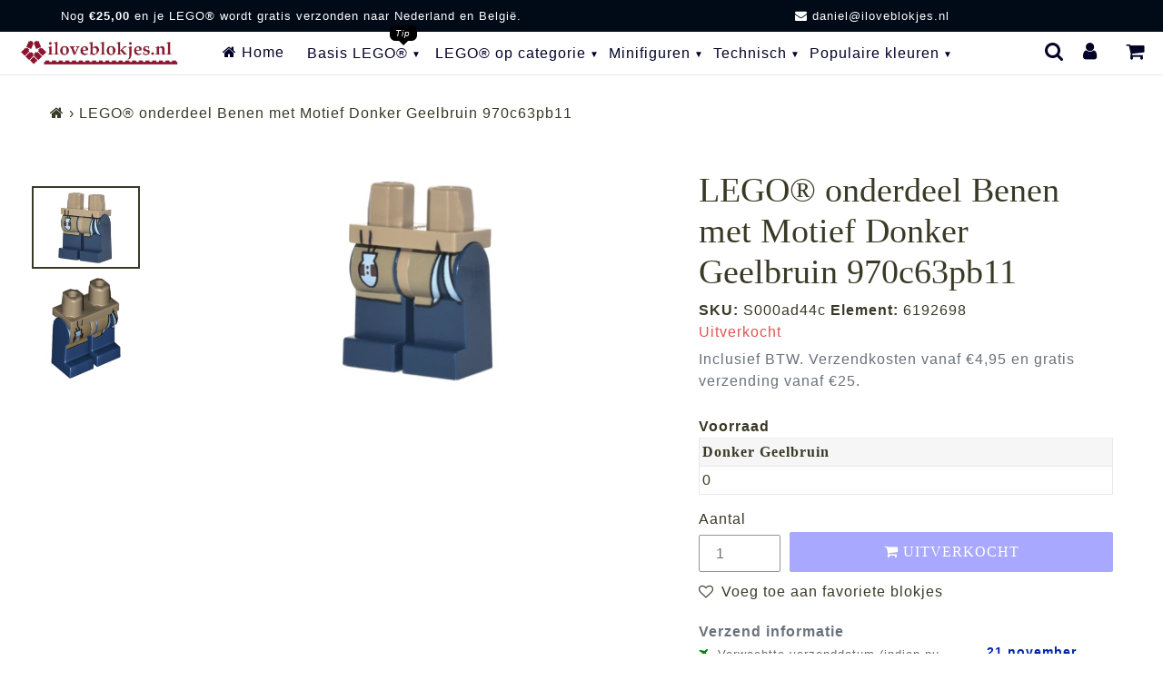

--- FILE ---
content_type: text/html; charset=utf-8
request_url: https://iloveblokjes.nl/products/donker-geelbruin-benen-donkerblauwe-benen-met-donkerbruine-mantelstaarten-en-helder-lichtblauw-zakje
body_size: 34325
content:
<!doctype html>
<html class="no-js" lang="nl">
<head>  
  <!-- /snippets/social-meta-tags.liquid -->
  
<meta property="og:image" content="//iloveblokjes.nl/cdn/shop/files/iloveblokjes_logo_square_very_small_trans.png?v=1614316237">




<meta property="og:site_name" content="iloveblokjes.nl">
<meta property="og:url" content="https://iloveblokjes.nl/products/donker-geelbruin-benen-donkerblauwe-benen-met-donkerbruine-mantelstaarten-en-helder-lichtblauw-zakje">
<meta property="og:title" content="LEGO® 970c63pb11 in kleur Donker Geelbruin">
<meta property="og:type" content="product">
<meta property="og:description" content="Zoek je LEGO® stenen in Sand Yellow (Donker Geelbruin)? 970c63...">

  <meta property="og:price:amount" content="1,75">
  <meta property="og:price:currency" content="EUR">

<meta property="og:image" content="http://iloveblokjes.nl/cdn/shop/files/LEGO_6192698_970c63pb11_Dark_Tan_Hips_and_Dark_Blue_Legs_with_Dark_Tan_Robe_Tails_and_Bright_Light_Blue_Pouch_Pattern_iloveblokjes.nl_1200x1200.png?v=1732938357"><meta property="og:image" content="http://iloveblokjes.nl/cdn/shop/files/LEGO_6192698_970c63pb11_Dark_Tan_Hips_and_Dark_Blue_Legs_with_Dark_Tan_Robe_Tails_and_Bright_Light_Blue_Pouch_Pattern_iloveblokjes.nl_r_1200x1200.png?v=1732938357">
<meta property="og:image:secure_url" content="https://iloveblokjes.nl/cdn/shop/files/LEGO_6192698_970c63pb11_Dark_Tan_Hips_and_Dark_Blue_Legs_with_Dark_Tan_Robe_Tails_and_Bright_Light_Blue_Pouch_Pattern_iloveblokjes.nl_1200x1200.png?v=1732938357"><meta property="og:image:secure_url" content="https://iloveblokjes.nl/cdn/shop/files/LEGO_6192698_970c63pb11_Dark_Tan_Hips_and_Dark_Blue_Legs_with_Dark_Tan_Robe_Tails_and_Bright_Light_Blue_Pouch_Pattern_iloveblokjes.nl_r_1200x1200.png?v=1732938357">

<meta name="twitter:card" content="summary_large_image">
<meta name="twitter:title" content="LEGO® 970c63pb11 in kleur Donker Geelbruin">
<meta name="twitter:description" content="Zoek je LEGO® stenen in Sand Yellow (Donker Geelbruin)? 970c63pb11 en 1 miljoen andere LEGO® blokjes vind je bij iloveblok...">
<meta name="twitter:image" content="https://iloveblokjes.nl/cdn/shop/files/LEGO_6192698_970c63pb11_Dark_Tan_Hips_and_Dark_Blue_Legs_with_Dark_Tan_Robe_Tails_and_Bright_Light_Blue_Pouch_Pattern_iloveblokjes.nl_1200x1200.png?v=1732938357">
    
  <style data-shopify>
:root {
--grid-gutter: 20px;
--grid-gutter-mobile: 15px;
--color-text: #3a3926;
--color-text-shadow: rgba(0,0,0,0.4);
--color-body-text: #69727b;
--color-text-field-text: #000;
--color-error: #d20000;
--color-error-bg: #fff8f8;
--color-error-input-text: #d20000;
--color-btn-primary-text: #fff;
--gutter-site: 55px;
--gutter-site-mobile: 22px;
--color-image-overlay: #3d4246;
--opacity-image-overlay: 0.3;
--color-sale-text: #005eb1;
--color-sale-regular-text: #e15353;
--color-small-button-text-border: #3d4246;
--color-text-field: #fff;
--color-topheader-txt: #020228;
--color-topheader-hover: #311b32;
--color-btn-primary: #005eb1;
--color-text-focus: adaptiveColor(#3a3926, 55.13);
--color-overlay-text-focus: adaptiveColor(#fff, 255.0);
--color-btn-primary-focus: (#005eb1, 75.36);
--color-small-button-text-border-focus: adaptiveColor(#3d4246, 64.96);
--color-body: #ffffff;
--color-bg: #ffffff;
--color-topheader-bg: #ffffff;
--color-bg-addtocart: #5151fd;
--color-txt-addtocart: #ffffff;
--color-overlay-title-text: #fff;
;

  ;

--font-size-header: 28px;
--font-size-base: 16px; 
--hover-overlay-opacity: 0.7;
--color-border: #e8e9eb;
--color-border-form: #949494;
--footer-text:#ffffff;
--footer-bg:#0a0202;
--footer-brdr-clr:1px solid #000000;--footer-a-clr-hvr:#e6e6e6;
--svg-select-icon: url(//iloveblokjes.nl/cdn/shop/t/31/assets/ico-select.svg?v=146038610840559294621645025719);
--slick-img-url: url(//iloveblokjes.nl/cdn/shop/t/31/assets/ajax-loader.gif?v=41356863302472015721645025671);
--anim-duration: 1s;
--bk-bfr-freeship:#010a17;
--txt-bfr-freeship:#ffffff;
--txt-aftr-freeship:#ffffff;
--bk-aftr-freeship:#6b8e23;
--font-stack-slideshow:friz_quadrata_n4
}
</style>
   
<meta charset="utf-8">
<meta http-equiv="X-UA-Compatible" content="IE=edge,chrome=1">
<meta name="viewport" content="width=device-width,initial-scale=1">
<meta name="theme-color" content="#005eb1">
<link rel="canonical" href="https://iloveblokjes.nl/products/donker-geelbruin-benen-donkerblauwe-benen-met-donkerbruine-mantelstaarten-en-helder-lichtblauw-zakje">
  
<link rel="shortcut icon" href="//iloveblokjes.nl/cdn/shop/files/iloveblokjes_favicon_32x32.png?v=1614316241" type="image/png">  
<small class="visually-hidden" style="color:white"> 13KGHT49 </small> 
  <link rel="preconnect" href="https://cdn.shopify.com" crossorigin>
  <link rel="preconnect" href="https://fonts.shopify.com" crossorigin>
  <link rel="preconnect" href="https://monorail-edge.shopifysvc.com">
<link href="https://widget.thuiswinkel.org" rel="preconnect">
<link href="https://www.google-analytics.com" rel="preconnect">   
  <link rel="preconnect" href="https://cdn.shopify.com" crossorigin>

  <link rel="preload" href="//iloveblokjes.nl/cdn/shop/t/31/assets/theme.css?v=53905998858435212991654892138" as="style">
  

    <link rel="preload" href="//iloveblokjes.nl/cdn/shop/t/31/assets/vendor-website.js?v=162893193216730244531656611846" as="script">
  
<style>
  @font-face{font-family:FontAwesome;src:url('//iloveblokjes.nl/cdn/shop/t/31/assets/fontawesome-webfont.eot?v=88752339179571016061645025675');src:url('//iloveblokjes.nl/cdn/shop/t/31/assets/fontawesome-webfont.eot?v=88752339179571016061645025675') format("embedded-opentype"),url('//iloveblokjes.nl/cdn/shop/t/31/assets/fontawesome-webfont.woff2?v=32207045845775034261645025677') format("woff2"),url('//iloveblokjes.nl/cdn/shop/t/31/assets/fontawesome-webfont.woff?4621') format("woff"),url('//iloveblokjes.nl/cdn/shop/t/31/assets/fontawesome-webfont.ttf?v=57926983875037866361645025676') format("truetype"),url('//iloveblokjes.nl/cdn/shop/t/31/assets/fontawesome-webfont.svg?v=70697116478122497141645025676') format("svg");font-display:swap;font-weight:400;font-style:normal}.fa{display:inline-block;font:normal normal normal 14px/1 FontAwesome;font-size:inherit;text-rendering:auto;-webkit-font-smoothing:antialiased;-moz-osx-font-smoothing:grayscale}.fa-lg{font-size:1.33333333em;line-height:.75em;vertical-align:-15%}.fa-2x{font-size:2em}.fa-3x{font-size:3em}.fa-4x{font-size:4em}.fa-5x{font-size:5em}.fa-fw{width:1.28571429em;text-align:center}.fa-ul{padding-left:0;margin-left:2.14285714em;list-style-type:none}.fa-ul>li{position:relative}.fa-li{position:absolute;left:-2.14285714em;width:2.14285714em;top:.14285714em;text-align:center}.fa-li.fa-lg{left:-1.85714286em}.fa-border{padding:.2em .25em .15em;border:solid .08em #eee;border-radius:.1em}.fa-pull-left{float:left}.fa-pull-right{float:right}.fa.fa-pull-left{margin-right:.3em}.fa.fa-pull-right{margin-left:.3em}.pull-right{float:right}.pull-left{float:left}.fa.pull-left{margin-right:.3em}.fa.pull-right{margin-left:.3em}.fa-spin{-webkit-animation:fa-spin 2s infinite linear;animation:fa-spin 2s infinite linear}.fa-pulse{-webkit-animation:fa-spin 1s infinite steps(8);animation:fa-spin 1s infinite steps(8)}@-webkit-keyframes fa-spin{0%{-webkit-transform:rotate(0);transform:rotate(0)}100%{-webkit-transform:rotate(359deg);transform:rotate(359deg)}}@keyframes fa-spin{0%{-webkit-transform:rotate(0);transform:rotate(0)}100%{-webkit-transform:rotate(359deg);transform:rotate(359deg)}}.fa-rotate-90{-webkit-transform:rotate(90deg);-ms-transform:rotate(90deg);transform:rotate(90deg)}.fa-rotate-180{-webkit-transform:rotate(180deg);-ms-transform:rotate(180deg);transform:rotate(180deg)}.fa-rotate-270{-webkit-transform:rotate(270deg);-ms-transform:rotate(270deg);transform:rotate(270deg)}.fa-flip-horizontal{-webkit-transform:scale(-1,1);-ms-transform:scale(-1,1);transform:scale(-1,1)}.fa-flip-vertical{-webkit-transform:scale(1,-1);-ms-transform:scale(1,-1);transform:scale(1,-1)}:root .fa-flip-horizontal,:root .fa-flip-vertical,:root .fa-rotate-180,:root .fa-rotate-270,:root .fa-rotate-90{filter:none}.fa-stack{position:relative;display:inline-block;width:2em;height:2em;line-height:2em;vertical-align:middle}.fa-stack-1x,.fa-stack-2x{position:absolute;left:0;width:100%;text-align:center}.fa-stack-1x{line-height:inherit}.fa-stack-2x{font-size:2em}.fa-inverse{color:#fff}.fa-glass:before{content:"\f000"}.fa-music:before{content:"\f001"}.fa-search:before{content:"\f002"}.fa-envelope-o:before{content:"\f003"}.fa-heart:before{content:"\f004"}.fa-star:before{content:"\f005"}.fa-star-o:before{content:"\f006"}.fa-user:before{content:"\f007"}.fa-film:before{content:"\f008"}.fa-th-large:before{content:"\f009"}.fa-th:before{content:"\f00a"}.fa-th-list:before{content:"\f00b"}.fa-check:before{content:"\f00c"}.fa-close:before,.fa-remove:before,.fa-times:before{content:"\f00d"}.fa-search-plus:before{content:"\f00e"}.fa-search-minus:before{content:"\f010"}.fa-power-off:before{content:"\f011"}.fa-signal:before{content:"\f012"}.fa-cog:before,.fa-gear:before{content:"\f013"}.fa-trash-o:before{content:"\f014"}.fa-home:before{content:"\f015"}.fa-file-o:before{content:"\f016"}.fa-clock-o:before{content:"\f017"}.fa-road:before{content:"\f018"}.fa-download:before{content:"\f019"}.fa-arrow-circle-o-down:before{content:"\f01a"}.fa-arrow-circle-o-up:before{content:"\f01b"}.fa-inbox:before{content:"\f01c"}.fa-play-circle-o:before{content:"\f01d"}.fa-repeat:before,.fa-rotate-right:before{content:"\f01e"}.fa-refresh:before{content:"\f021"}.fa-list-alt:before{content:"\f022"}.fa-lock:before{content:"\f023"}.fa-flag:before{content:"\f024"}.fa-headphones:before{content:"\f025"}.fa-volume-off:before{content:"\f026"}.fa-volume-down:before{content:"\f027"}.fa-volume-up:before{content:"\f028"}.fa-qrcode:before{content:"\f029"}.fa-barcode:before{content:"\f02a"}.fa-tag:before{content:"\f02b"}.fa-tags:before{content:"\f02c"}.fa-book:before{content:"\f02d"}.fa-bookmark:before{content:"\f02e"}.fa-print:before{content:"\f02f"}.fa-camera:before{content:"\f030"}.fa-font:before{content:"\f031"}.fa-bold:before{content:"\f032"}.fa-italic:before{content:"\f033"}.fa-text-height:before{content:"\f034"}.fa-text-width:before{content:"\f035"}.fa-align-left:before{content:"\f036"}.fa-align-center:before{content:"\f037"}.fa-align-right:before{content:"\f038"}.fa-align-justify:before{content:"\f039"}.fa-list:before{content:"\f03a"}.fa-dedent:before,.fa-outdent:before{content:"\f03b"}.fa-indent:before{content:"\f03c"}.fa-video-camera:before{content:"\f03d"}.fa-image:before,.fa-photo:before,.fa-picture-o:before{content:"\f03e"}.fa-pencil:before{content:"\f040"}.fa-map-marker:before{content:"\f041"}.fa-adjust:before{content:"\f042"}.fa-tint:before{content:"\f043"}.fa-edit:before,.fa-pencil-square-o:before{content:"\f044"}.fa-share-square-o:before{content:"\f045"}.fa-check-square-o:before{content:"\f046"}.fa-arrows:before{content:"\f047"}.fa-step-backward:before{content:"\f048"}.fa-fast-backward:before{content:"\f049"}.fa-backward:before{content:"\f04a"}.fa-play:before{content:"\f04b"}.fa-pause:before{content:"\f04c"}.fa-stop:before{content:"\f04d"}.fa-forward:before{content:"\f04e"}.fa-fast-forward:before{content:"\f050"}.fa-step-forward:before{content:"\f051"}.fa-eject:before{content:"\f052"}.fa-chevron-left:before{content:"\f053"}.fa-chevron-right:before{content:"\f054"}.fa-plus-circle:before{content:"\f055"}.fa-minus-circle:before{content:"\f056"}.fa-times-circle:before{content:"\f057"}.fa-check-circle:before{content:"\f058"}.fa-question-circle:before{content:"\f059"}.fa-info-circle:before{content:"\f05a"}.fa-crosshairs:before{content:"\f05b"}.fa-times-circle-o:before{content:"\f05c"}.fa-check-circle-o:before{content:"\f05d"}.fa-ban:before{content:"\f05e"}.fa-arrow-left:before{content:"\f060"}.fa-arrow-right:before{content:"\f061"}.fa-arrow-up:before{content:"\f062"}.fa-arrow-down:before{content:"\f063"}.fa-mail-forward:before,.fa-share:before{content:"\f064"}.fa-expand:before{content:"\f065"}.fa-compress:before{content:"\f066"}.fa-plus:before{content:"\f067"}.fa-minus:before{content:"\f068"}.fa-asterisk:before{content:"\f069"}.fa-exclamation-circle:before{content:"\f06a"}.fa-gift:before{content:"\f06b"}.fa-leaf:before{content:"\f06c"}.fa-fire:before{content:"\f06d"}.fa-eye:before{content:"\f06e"}.fa-eye-slash:before{content:"\f070"}.fa-exclamation-triangle:before,.fa-warning:before{content:"\f071"}.fa-plane:before{content:"\f072"}.fa-calendar:before{content:"\f073"}.fa-random:before{content:"\f074"}.fa-comment:before{content:"\f075"}.fa-magnet:before{content:"\f076"}.fa-chevron-up:before{content:"\f077"}.fa-chevron-down:before{content:"\f078"}.fa-retweet:before{content:"\f079"}.fa-shopping-cart:before{content:"\f07a"}.fa-folder:before{content:"\f07b"}.fa-folder-open:before{content:"\f07c"}.fa-arrows-v:before{content:"\f07d"}.fa-arrows-h:before{content:"\f07e"}.fa-bar-chart-o:before,.fa-bar-chart:before{content:"\f080"}.fa-twitter-square:before{content:"\f081"}.fa-facebook-square:before{content:"\f082"}.fa-camera-retro:before{content:"\f083"}.fa-key:before{content:"\f084"}.fa-cogs:before,.fa-gears:before{content:"\f085"}.fa-comments:before{content:"\f086"}.fa-thumbs-o-up:before{content:"\f087"}.fa-thumbs-o-down:before{content:"\f088"}.fa-star-half:before{content:"\f089"}.fa-heart-o:before{content:"\f08a"}.fa-sign-out:before{content:"\f08b"}.fa-linkedin-square:before{content:"\f08c"}.fa-thumb-tack:before{content:"\f08d"}.fa-external-link:before{content:"\f08e"}.fa-sign-in:before{content:"\f090"}.fa-trophy:before{content:"\f091"}.fa-github-square:before{content:"\f092"}.fa-upload:before{content:"\f093"}.fa-lemon-o:before{content:"\f094"}.fa-phone:before{content:"\f095"}.fa-square-o:before{content:"\f096"}.fa-bookmark-o:before{content:"\f097"}.fa-phone-square:before{content:"\f098"}.fa-twitter:before{content:"\f099"}.fa-facebook-f:before,.fa-facebook:before{content:"\f09a"}.fa-github:before{content:"\f09b"}.fa-unlock:before{content:"\f09c"}.fa-credit-card:before{content:"\f09d"}.fa-feed:before,.fa-rss:before{content:"\f09e"}.fa-hdd-o:before{content:"\f0a0"}.fa-bullhorn:before{content:"\f0a1"}.fa-bell:before{content:"\f0f3"}.fa-certificate:before{content:"\f0a3"}.fa-hand-o-right:before{content:"\f0a4"}.fa-hand-o-left:before{content:"\f0a5"}.fa-hand-o-up:before{content:"\f0a6"}.fa-hand-o-down:before{content:"\f0a7"}.fa-arrow-circle-left:before{content:"\f0a8"}.fa-arrow-circle-right:before{content:"\f0a9"}.fa-arrow-circle-up:before{content:"\f0aa"}.fa-arrow-circle-down:before{content:"\f0ab"}.fa-globe:before{content:"\f0ac"}.fa-wrench:before{content:"\f0ad"}.fa-tasks:before{content:"\f0ae"}.fa-filter:before{content:"\f0b0"}.fa-briefcase:before{content:"\f0b1"}.fa-arrows-alt:before{content:"\f0b2"}.fa-group:before,.fa-users:before{content:"\f0c0"}.fa-chain:before,.fa-link:before{content:"\f0c1"}.fa-cloud:before{content:"\f0c2"}.fa-flask:before{content:"\f0c3"}.fa-cut:before,.fa-scissors:before{content:"\f0c4"}.fa-copy:before,.fa-files-o:before{content:"\f0c5"}.fa-paperclip:before{content:"\f0c6"}.fa-floppy-o:before,.fa-save:before{content:"\f0c7"}.fa-square:before{content:"\f0c8"}.fa-bars:before,.fa-navicon:before,.fa-reorder:before{content:"\f0c9"}.fa-list-ul:before{content:"\f0ca"}.fa-list-ol:before{content:"\f0cb"}.fa-strikethrough:before{content:"\f0cc"}.fa-underline:before{content:"\f0cd"}.fa-table:before{content:"\f0ce"}.fa-magic:before{content:"\f0d0"}.fa-truck:before{content:"\f0d1"}.fa-pinterest:before{content:"\f0d2"}.fa-pinterest-square:before{content:"\f0d3"}.fa-google-plus-square:before{content:"\f0d4"}.fa-google-plus:before{content:"\f0d5"}.fa-money:before{content:"\f0d6"}.fa-caret-down:before{content:"\f0d7"}.fa-caret-up:before{content:"\f0d8"}.fa-caret-left:before{content:"\f0d9"}.fa-caret-right:before{content:"\f0da"}.fa-columns:before{content:"\f0db"}.fa-sort:before,.fa-unsorted:before{content:"\f0dc"}.fa-sort-desc:before,.fa-sort-down:before{content:"\f0dd"}.fa-sort-asc:before,.fa-sort-up:before{content:"\f0de"}.fa-envelope:before{content:"\f0e0"}.fa-linkedin:before{content:"\f0e1"}.fa-rotate-left:before,.fa-undo:before{content:"\f0e2"}.fa-gavel:before,.fa-legal:before{content:"\f0e3"}.fa-dashboard:before,.fa-tachometer:before{content:"\f0e4"}.fa-comment-o:before{content:"\f0e5"}.fa-comments-o:before{content:"\f0e6"}.fa-bolt:before,.fa-flash:before{content:"\f0e7"}.fa-sitemap:before{content:"\f0e8"}.fa-umbrella:before{content:"\f0e9"}.fa-clipboard:before,.fa-paste:before{content:"\f0ea"}.fa-lightbulb-o:before{content:"\f0eb"}.fa-exchange:before{content:"\f0ec"}.fa-cloud-download:before{content:"\f0ed"}.fa-cloud-upload:before{content:"\f0ee"}.fa-user-md:before{content:"\f0f0"}.fa-stethoscope:before{content:"\f0f1"}.fa-suitcase:before{content:"\f0f2"}.fa-bell-o:before{content:"\f0a2"}.fa-coffee:before{content:"\f0f4"}.fa-cutlery:before{content:"\f0f5"}.fa-file-text-o:before{content:"\f0f6"}.fa-building-o:before{content:"\f0f7"}.fa-hospital-o:before{content:"\f0f8"}.fa-ambulance:before{content:"\f0f9"}.fa-medkit:before{content:"\f0fa"}.fa-fighter-jet:before{content:"\f0fb"}.fa-beer:before{content:"\f0fc"}.fa-h-square:before{content:"\f0fd"}.fa-plus-square:before{content:"\f0fe"}.fa-angle-double-left:before{content:"\f100"}.fa-angle-double-right:before{content:"\f101"}.fa-angle-double-up:before{content:"\f102"}.fa-angle-double-down:before{content:"\f103"}.fa-angle-left:before{content:"\f104"}.fa-angle-right:before{content:"\f105"}.fa-angle-up:before{content:"\f106"}.fa-angle-down:before{content:"\f107"}.fa-desktop:before{content:"\f108"}.fa-laptop:before{content:"\f109"}.fa-tablet:before{content:"\f10a"}.fa-mobile-phone:before,.fa-mobile:before{content:"\f10b"}.fa-circle-o:before{content:"\f10c"}.fa-quote-left:before{content:"\f10d"}.fa-quote-right:before{content:"\f10e"}.fa-spinner:before{content:"\f110"}.fa-circle:before{content:"\f111"}.fa-mail-reply:before,.fa-reply:before{content:"\f112"}.fa-github-alt:before{content:"\f113"}.fa-folder-o:before{content:"\f114"}.fa-folder-open-o:before{content:"\f115"}.fa-smile-o:before{content:"\f118"}.fa-frown-o:before{content:"\f119"}.fa-meh-o:before{content:"\f11a"}.fa-gamepad:before{content:"\f11b"}.fa-keyboard-o:before{content:"\f11c"}.fa-flag-o:before{content:"\f11d"}.fa-flag-checkered:before{content:"\f11e"}.fa-terminal:before{content:"\f120"}.fa-code:before{content:"\f121"}.fa-mail-reply-all:before,.fa-reply-all:before{content:"\f122"}.fa-star-half-empty:before,.fa-star-half-full:before,.fa-star-half-o:before{content:"\f123"}.fa-location-arrow:before{content:"\f124"}.fa-crop:before{content:"\f125"}.fa-code-fork:before{content:"\f126"}.fa-chain-broken:before,.fa-unlink:before{content:"\f127"}.fa-question:before{content:"\f128"}.fa-info:before{content:"\f129"}.fa-exclamation:before{content:"\f12a"}.fa-superscript:before{content:"\f12b"}.fa-subscript:before{content:"\f12c"}.fa-eraser:before{content:"\f12d"}.fa-puzzle-piece:before{content:"\f12e"}.fa-microphone:before{content:"\f130"}.fa-microphone-slash:before{content:"\f131"}.fa-shield:before{content:"\f132"}.fa-calendar-o:before{content:"\f133"}.fa-fire-extinguisher:before{content:"\f134"}.fa-rocket:before{content:"\f135"}.fa-maxcdn:before{content:"\f136"}.fa-chevron-circle-left:before{content:"\f137"}.fa-chevron-circle-right:before{content:"\f138"}.fa-chevron-circle-up:before{content:"\f139"}.fa-chevron-circle-down:before{content:"\f13a"}.fa-html5:before{content:"\f13b"}.fa-css3:before{content:"\f13c"}.fa-anchor:before{content:"\f13d"}.fa-unlock-alt:before{content:"\f13e"}.fa-bullseye:before{content:"\f140"}.fa-ellipsis-h:before{content:"\f141"}.fa-ellipsis-v:before{content:"\f142"}.fa-rss-square:before{content:"\f143"}.fa-play-circle:before{content:"\f144"}.fa-ticket:before{content:"\f145"}.fa-minus-square:before{content:"\f146"}.fa-minus-square-o:before{content:"\f147"}.fa-level-up:before{content:"\f148"}.fa-level-down:before{content:"\f149"}.fa-check-square:before{content:"\f14a"}.fa-pencil-square:before{content:"\f14b"}.fa-external-link-square:before{content:"\f14c"}.fa-share-square:before{content:"\f14d"}.fa-compass:before{content:"\f14e"}.fa-caret-square-o-down:before,.fa-toggle-down:before{content:"\f150"}.fa-caret-square-o-up:before,.fa-toggle-up:before{content:"\f151"}.fa-caret-square-o-right:before,.fa-toggle-right:before{content:"\f152"}.fa-eur:before,.fa-euro:before{content:"\f153"}.fa-gbp:before{content:"\f154"}.fa-dollar:before,.fa-usd:before{content:"\f155"}.fa-inr:before,.fa-rupee:before{content:"\f156"}.fa-cny:before,.fa-jpy:before,.fa-rmb:before,.fa-yen:before{content:"\f157"}.fa-rouble:before,.fa-rub:before,.fa-ruble:before{content:"\f158"}.fa-krw:before,.fa-won:before{content:"\f159"}.fa-bitcoin:before,.fa-btc:before{content:"\f15a"}.fa-file:before{content:"\f15b"}.fa-file-text:before{content:"\f15c"}.fa-sort-alpha-asc:before{content:"\f15d"}.fa-sort-alpha-desc:before{content:"\f15e"}.fa-sort-amount-asc:before{content:"\f160"}.fa-sort-amount-desc:before{content:"\f161"}.fa-sort-numeric-asc:before{content:"\f162"}.fa-sort-numeric-desc:before{content:"\f163"}.fa-thumbs-up:before{content:"\f164"}.fa-thumbs-down:before{content:"\f165"}.fa-youtube-square:before{content:"\f166"}.fa-youtube:before{content:"\f167"}.fa-xing:before{content:"\f168"}.fa-xing-square:before{content:"\f169"}.fa-youtube-play:before{content:"\f16a"}.fa-dropbox:before{content:"\f16b"}.fa-stack-overflow:before{content:"\f16c"}.fa-instagram:before{content:"\f16d"}.fa-flickr:before{content:"\f16e"}.fa-adn:before{content:"\f170"}.fa-bitbucket:before{content:"\f171"}.fa-bitbucket-square:before{content:"\f172"}.fa-tumblr:before{content:"\f173"}.fa-tumblr-square:before{content:"\f174"}.fa-long-arrow-down:before{content:"\f175"}.fa-long-arrow-up:before{content:"\f176"}.fa-long-arrow-left:before{content:"\f177"}.fa-long-arrow-right:before{content:"\f178"}.fa-apple:before{content:"\f179"}.fa-windows:before{content:"\f17a"}.fa-android:before{content:"\f17b"}.fa-linux:before{content:"\f17c"}.fa-dribbble:before{content:"\f17d"}.fa-skype:before{content:"\f17e"}.fa-foursquare:before{content:"\f180"}.fa-trello:before{content:"\f181"}.fa-female:before{content:"\f182"}.fa-male:before{content:"\f183"}.fa-gittip:before,.fa-gratipay:before{content:"\f184"}.fa-sun-o:before{content:"\f185"}.fa-moon-o:before{content:"\f186"}.fa-archive:before{content:"\f187"}.fa-bug:before{content:"\f188"}.fa-vk:before{content:"\f189"}.fa-weibo:before{content:"\f18a"}.fa-renren:before{content:"\f18b"}.fa-pagelines:before{content:"\f18c"}.fa-stack-exchange:before{content:"\f18d"}.fa-arrow-circle-o-right:before{content:"\f18e"}.fa-arrow-circle-o-left:before{content:"\f190"}.fa-caret-square-o-left:before,.fa-toggle-left:before{content:"\f191"}.fa-dot-circle-o:before{content:"\f192"}.fa-wheelchair:before{content:"\f193"}.fa-vimeo-square:before{content:"\f194"}.fa-try:before,.fa-turkish-lira:before{content:"\f195"}.fa-plus-square-o:before{content:"\f196"}.fa-space-shuttle:before{content:"\f197"}.fa-slack:before{content:"\f198"}.fa-envelope-square:before{content:"\f199"}.fa-wordpress:before{content:"\f19a"}.fa-openid:before{content:"\f19b"}.fa-bank:before,.fa-institution:before,.fa-university:before{content:"\f19c"}.fa-graduation-cap:before,.fa-mortar-board:before{content:"\f19d"}.fa-yahoo:before{content:"\f19e"}.fa-google:before{content:"\f1a0"}.fa-reddit:before{content:"\f1a1"}.fa-reddit-square:before{content:"\f1a2"}.fa-stumbleupon-circle:before{content:"\f1a3"}.fa-stumbleupon:before{content:"\f1a4"}.fa-delicious:before{content:"\f1a5"}.fa-digg:before{content:"\f1a6"}.fa-pied-piper-pp:before{content:"\f1a7"}.fa-pied-piper-alt:before{content:"\f1a8"}.fa-drupal:before{content:"\f1a9"}.fa-joomla:before{content:"\f1aa"}.fa-language:before{content:"\f1ab"}.fa-fax:before{content:"\f1ac"}.fa-building:before{content:"\f1ad"}.fa-child:before{content:"\f1ae"}.fa-paw:before{content:"\f1b0"}.fa-spoon:before{content:"\f1b1"}.fa-cube:before{content:"\f1b2"}.fa-cubes:before{content:"\f1b3"}.fa-behance:before{content:"\f1b4"}.fa-behance-square:before{content:"\f1b5"}.fa-steam:before{content:"\f1b6"}.fa-steam-square:before{content:"\f1b7"}.fa-recycle:before{content:"\f1b8"}.fa-automobile:before,.fa-car:before{content:"\f1b9"}.fa-cab:before,.fa-taxi:before{content:"\f1ba"}.fa-tree:before{content:"\f1bb"}.fa-spotify:before{content:"\f1bc"}.fa-deviantart:before{content:"\f1bd"}.fa-soundcloud:before{content:"\f1be"}.fa-database:before{content:"\f1c0"}.fa-file-pdf-o:before{content:"\f1c1"}.fa-file-word-o:before{content:"\f1c2"}.fa-file-excel-o:before{content:"\f1c3"}.fa-file-powerpoint-o:before{content:"\f1c4"}.fa-file-image-o:before,.fa-file-photo-o:before,.fa-file-picture-o:before{content:"\f1c5"}.fa-file-archive-o:before,.fa-file-zip-o:before{content:"\f1c6"}.fa-file-audio-o:before,.fa-file-sound-o:before{content:"\f1c7"}.fa-file-movie-o:before,.fa-file-video-o:before{content:"\f1c8"}.fa-file-code-o:before{content:"\f1c9"}.fa-vine:before{content:"\f1ca"}.fa-codepen:before{content:"\f1cb"}.fa-jsfiddle:before{content:"\f1cc"}.fa-life-bouy:before,.fa-life-buoy:before,.fa-life-ring:before,.fa-life-saver:before,.fa-support:before{content:"\f1cd"}.fa-circle-o-notch:before{content:"\f1ce"}.fa-ra:before,.fa-rebel:before,.fa-resistance:before{content:"\f1d0"}.fa-empire:before,.fa-ge:before{content:"\f1d1"}.fa-git-square:before{content:"\f1d2"}.fa-git:before{content:"\f1d3"}.fa-hacker-news:before,.fa-y-combinator-square:before,.fa-yc-square:before{content:"\f1d4"}.fa-tencent-weibo:before{content:"\f1d5"}.fa-qq:before{content:"\f1d6"}.fa-wechat:before,.fa-weixin:before{content:"\f1d7"}.fa-paper-plane:before,.fa-send:before{content:"\f1d8"}.fa-paper-plane-o:before,.fa-send-o:before{content:"\f1d9"}.fa-history:before{content:"\f1da"}.fa-circle-thin:before{content:"\f1db"}.fa-header:before{content:"\f1dc"}.fa-paragraph:before{content:"\f1dd"}.fa-sliders:before{content:"\f1de"}.fa-share-alt:before{content:"\f1e0"}.fa-share-alt-square:before{content:"\f1e1"}.fa-bomb:before{content:"\f1e2"}.fa-futbol-o:before,.fa-soccer-ball-o:before{content:"\f1e3"}.fa-tty:before{content:"\f1e4"}.fa-binoculars:before{content:"\f1e5"}.fa-plug:before{content:"\f1e6"}.fa-slideshare:before{content:"\f1e7"}.fa-twitch:before{content:"\f1e8"}.fa-yelp:before{content:"\f1e9"}.fa-newspaper-o:before{content:"\f1ea"}.fa-wifi:before{content:"\f1eb"}.fa-calculator:before{content:"\f1ec"}.fa-paypal:before{content:"\f1ed"}.fa-google-wallet:before{content:"\f1ee"}.fa-cc-visa:before{content:"\f1f0"}.fa-cc-mastercard:before{content:"\f1f1"}.fa-cc-discover:before{content:"\f1f2"}.fa-cc-amex:before{content:"\f1f3"}.fa-cc-paypal:before{content:"\f1f4"}.fa-cc-stripe:before{content:"\f1f5"}.fa-bell-slash:before{content:"\f1f6"}.fa-bell-slash-o:before{content:"\f1f7"}.fa-trash:before{content:"\f1f8"}.fa-copyright:before{content:"\f1f9"}.fa-at:before{content:"\f1fa"}.fa-eyedropper:before{content:"\f1fb"}.fa-paint-brush:before{content:"\f1fc"}.fa-birthday-cake:before{content:"\f1fd"}.fa-area-chart:before{content:"\f1fe"}.fa-pie-chart:before{content:"\f200"}.fa-line-chart:before{content:"\f201"}.fa-lastfm:before{content:"\f202"}.fa-lastfm-square:before{content:"\f203"}.fa-toggle-off:before{content:"\f204"}.fa-toggle-on:before{content:"\f205"}.fa-bicycle:before{content:"\f206"}.fa-bus:before{content:"\f207"}.fa-ioxhost:before{content:"\f208"}.fa-angellist:before{content:"\f209"}.fa-cc:before{content:"\f20a"}.fa-ils:before,.fa-shekel:before,.fa-sheqel:before{content:"\f20b"}.fa-meanpath:before{content:"\f20c"}.fa-buysellads:before{content:"\f20d"}.fa-connectdevelop:before{content:"\f20e"}.fa-dashcube:before{content:"\f210"}.fa-forumbee:before{content:"\f211"}.fa-leanpub:before{content:"\f212"}.fa-sellsy:before{content:"\f213"}.fa-shirtsinbulk:before{content:"\f214"}.fa-simplybuilt:before{content:"\f215"}.fa-skyatlas:before{content:"\f216"}.fa-cart-plus:before{content:"\f217"}.fa-cart-arrow-down:before{content:"\f218"}.fa-diamond:before{content:"\f219"}.fa-ship:before{content:"\f21a"}.fa-user-secret:before{content:"\f21b"}.fa-motorcycle:before{content:"\f21c"}.fa-street-view:before{content:"\f21d"}.fa-heartbeat:before{content:"\f21e"}.fa-venus:before{content:"\f221"}.fa-mars:before{content:"\f222"}.fa-mercury:before{content:"\f223"}.fa-intersex:before,.fa-transgender:before{content:"\f224"}.fa-transgender-alt:before{content:"\f225"}.fa-venus-double:before{content:"\f226"}.fa-mars-double:before{content:"\f227"}.fa-venus-mars:before{content:"\f228"}.fa-mars-stroke:before{content:"\f229"}.fa-mars-stroke-v:before{content:"\f22a"}.fa-mars-stroke-h:before{content:"\f22b"}.fa-neuter:before{content:"\f22c"}.fa-genderless:before{content:"\f22d"}.fa-facebook-official:before{content:"\f230"}.fa-pinterest-p:before{content:"\f231"}.fa-whatsapp:before{content:"\f232"}.fa-server:before{content:"\f233"}.fa-user-plus:before{content:"\f234"}.fa-user-times:before{content:"\f235"}.fa-bed:before,.fa-hotel:before{content:"\f236"}.fa-viacoin:before{content:"\f237"}.fa-train:before{content:"\f238"}.fa-subway:before{content:"\f239"}.fa-medium:before{content:"\f23a"}.fa-y-combinator:before,.fa-yc:before{content:"\f23b"}.fa-optin-monster:before{content:"\f23c"}.fa-opencart:before{content:"\f23d"}.fa-expeditedssl:before{content:"\f23e"}.fa-battery-4:before,.fa-battery-full:before,.fa-battery:before{content:"\f240"}.fa-battery-3:before,.fa-battery-three-quarters:before{content:"\f241"}.fa-battery-2:before,.fa-battery-half:before{content:"\f242"}.fa-battery-1:before,.fa-battery-quarter:before{content:"\f243"}.fa-battery-0:before,.fa-battery-empty:before{content:"\f244"}.fa-mouse-pointer:before{content:"\f245"}.fa-i-cursor:before{content:"\f246"}.fa-object-group:before{content:"\f247"}.fa-object-ungroup:before{content:"\f248"}.fa-sticky-note:before{content:"\f249"}.fa-sticky-note-o:before{content:"\f24a"}.fa-cc-jcb:before{content:"\f24b"}.fa-cc-diners-club:before{content:"\f24c"}.fa-clone:before{content:"\f24d"}.fa-balance-scale:before{content:"\f24e"}.fa-hourglass-o:before{content:"\f250"}.fa-hourglass-1:before,.fa-hourglass-start:before{content:"\f251"}.fa-hourglass-2:before,.fa-hourglass-half:before{content:"\f252"}.fa-hourglass-3:before,.fa-hourglass-end:before{content:"\f253"}.fa-hourglass:before{content:"\f254"}.fa-hand-grab-o:before,.fa-hand-rock-o:before{content:"\f255"}.fa-hand-paper-o:before,.fa-hand-stop-o:before{content:"\f256"}.fa-hand-scissors-o:before{content:"\f257"}.fa-hand-lizard-o:before{content:"\f258"}.fa-hand-spock-o:before{content:"\f259"}.fa-hand-pointer-o:before{content:"\f25a"}.fa-hand-peace-o:before{content:"\f25b"}.fa-trademark:before{content:"\f25c"}.fa-registered:before{content:"\f25d"}.fa-creative-commons:before{content:"\f25e"}.fa-gg:before{content:"\f260"}.fa-gg-circle:before{content:"\f261"}.fa-tripadvisor:before{content:"\f262"}.fa-odnoklassniki:before{content:"\f263"}.fa-odnoklassniki-square:before{content:"\f264"}.fa-get-pocket:before{content:"\f265"}.fa-wikipedia-w:before{content:"\f266"}.fa-safari:before{content:"\f267"}.fa-chrome:before{content:"\f268"}.fa-firefox:before{content:"\f269"}.fa-opera:before{content:"\f26a"}.fa-internet-explorer:before{content:"\f26b"}.fa-television:before,.fa-tv:before{content:"\f26c"}.fa-contao:before{content:"\f26d"}.fa-500px:before{content:"\f26e"}.fa-amazon:before{content:"\f270"}.fa-calendar-plus-o:before{content:"\f271"}.fa-calendar-minus-o:before{content:"\f272"}.fa-calendar-times-o:before{content:"\f273"}.fa-calendar-check-o:before{content:"\f274"}.fa-industry:before{content:"\f275"}.fa-map-pin:before{content:"\f276"}.fa-map-signs:before{content:"\f277"}.fa-map-o:before{content:"\f278"}.fa-map:before{content:"\f279"}.fa-commenting:before{content:"\f27a"}.fa-commenting-o:before{content:"\f27b"}.fa-houzz:before{content:"\f27c"}.fa-vimeo:before{content:"\f27d"}.fa-black-tie:before{content:"\f27e"}.fa-fonticons:before{content:"\f280"}.fa-reddit-alien:before{content:"\f281"}.fa-edge:before{content:"\f282"}.fa-credit-card-alt:before{content:"\f283"}.fa-codiepie:before{content:"\f284"}.fa-modx:before{content:"\f285"}.fa-fort-awesome:before{content:"\f286"}.fa-usb:before{content:"\f287"}.fa-product-hunt:before{content:"\f288"}.fa-mixcloud:before{content:"\f289"}.fa-scribd:before{content:"\f28a"}.fa-pause-circle:before{content:"\f28b"}.fa-pause-circle-o:before{content:"\f28c"}.fa-stop-circle:before{content:"\f28d"}.fa-stop-circle-o:before{content:"\f28e"}.fa-shopping-bag:before{content:"\f290"}.fa-shopping-basket:before{content:"\f291"}.fa-hashtag:before{content:"\f292"}.fa-bluetooth:before{content:"\f293"}.fa-bluetooth-b:before{content:"\f294"}.fa-percent:before{content:"\f295"}.fa-gitlab:before{content:"\f296"}.fa-wpbeginner:before{content:"\f297"}.fa-wpforms:before{content:"\f298"}.fa-envira:before{content:"\f299"}.fa-universal-access:before{content:"\f29a"}.fa-wheelchair-alt:before{content:"\f29b"}.fa-question-circle-o:before{content:"\f29c"}.fa-blind:before{content:"\f29d"}.fa-audio-description:before{content:"\f29e"}.fa-volume-control-phone:before{content:"\f2a0"}.fa-braille:before{content:"\f2a1"}.fa-assistive-listening-systems:before{content:"\f2a2"}.fa-american-sign-language-interpreting:before,.fa-asl-interpreting:before{content:"\f2a3"}.fa-deaf:before,.fa-deafness:before,.fa-hard-of-hearing:before{content:"\f2a4"}.fa-glide:before{content:"\f2a5"}.fa-glide-g:before{content:"\f2a6"}.fa-sign-language:before,.fa-signing:before{content:"\f2a7"}.fa-low-vision:before{content:"\f2a8"}.fa-viadeo:before{content:"\f2a9"}.fa-viadeo-square:before{content:"\f2aa"}.fa-snapchat:before{content:"\f2ab"}.fa-snapchat-ghost:before{content:"\f2ac"}.fa-snapchat-square:before{content:"\f2ad"}.fa-pied-piper:before{content:"\f2ae"}.fa-first-order:before{content:"\f2b0"}.fa-yoast:before{content:"\f2b1"}.fa-themeisle:before{content:"\f2b2"}.fa-google-plus-circle:before,.fa-google-plus-official:before{content:"\f2b3"}.fa-fa:before,.fa-font-awesome:before{content:"\f2b4"}.fa-handshake-o:before{content:"\f2b5"}.fa-envelope-open:before{content:"\f2b6"}.fa-envelope-open-o:before{content:"\f2b7"}.fa-linode:before{content:"\f2b8"}.fa-address-book:before{content:"\f2b9"}.fa-address-book-o:before{content:"\f2ba"}.fa-address-card:before,.fa-vcard:before{content:"\f2bb"}.fa-address-card-o:before,.fa-vcard-o:before{content:"\f2bc"}.fa-user-circle:before{content:"\f2bd"}.fa-user-circle-o:before{content:"\f2be"}.fa-user-o:before{content:"\f2c0"}.fa-id-badge:before{content:"\f2c1"}.fa-drivers-license:before,.fa-id-card:before{content:"\f2c2"}.fa-drivers-license-o:before,.fa-id-card-o:before{content:"\f2c3"}.fa-quora:before{content:"\f2c4"}.fa-free-code-camp:before{content:"\f2c5"}.fa-telegram:before{content:"\f2c6"}.fa-thermometer-4:before,.fa-thermometer-full:before,.fa-thermometer:before{content:"\f2c7"}.fa-thermometer-3:before,.fa-thermometer-three-quarters:before{content:"\f2c8"}.fa-thermometer-2:before,.fa-thermometer-half:before{content:"\f2c9"}.fa-thermometer-1:before,.fa-thermometer-quarter:before{content:"\f2ca"}.fa-thermometer-0:before,.fa-thermometer-empty:before{content:"\f2cb"}.fa-shower:before{content:"\f2cc"}.fa-bath:before,.fa-bathtub:before,.fa-s15:before{content:"\f2cd"}.fa-podcast:before{content:"\f2ce"}.fa-window-maximize:before{content:"\f2d0"}.fa-window-restore:before{content:"\f2d2"}.fa-times-rectangle:before,.fa-window-close:before{content:"\f2d3"}.fa-times-rectangle-o:before,.fa-window-close-o:before{content:"\f2d4"}.fa-bandcamp:before{content:"\f2d5"}.fa-grav:before{content:"\f2d6"}.fa-etsy:before{content:"\f2d7"}.fa-imdb:before{content:"\f2d8"}.fa-ravelry:before{content:"\f2d9"}.fa-eercast:before{content:"\f2da"}.fa-microchip:before{content:"\f2db"}.fa-snowflake-o:before{content:"\f2dc"}.fa-superpowers:before{content:"\f2dd"}.fa-wpexplorer:before{content:"\f2de"}.fa-meetup:before{content:"\f2e0"}.sr-only{position:absolute;width:1px;height:1px;padding:0;margin:-1px;overflow:hidden;clip:rect(0,0,0,0);border:0}.sr-only-focusable:active,.sr-only-focusable:focus{position:static;width:auto;height:auto;margin:0;overflow:visible;clip:auto}
  </style>
<title>LEGO® 970c63pb11 in kleur Donker Geelbruin




 &ndash; iloveblokjes.nl</title>
<meta name="description" content="Zoek je LEGO® stenen in Sand Yellow (Donker Geelbruin)? 970c63pb11 en 1 miljoen andere LEGO® blokjes vind je bij iloveblokjes.nl!">


  <link rel="stylesheet" href="//iloveblokjes.nl/cdn/shop/t/31/assets/theme.css?v=53905998858435212991654892138"> 

<script type="text/javascript" src="//iloveblokjes.nl/cdn/shop/t/31/assets/jquery-3.5.1.min.js?v=60938658743091704111645025680"></script>     
<script type="text/javascript">var theme={breakpoints:{narrowscreen:500,medium:750,large:990,widescreen:1400},strings:{addToCart:"Toevoegen",soldOut:"Uitverkocht",unavailable:"Niet beschikbaar",regularPrice:"Normale prijs",salePrice:"Sale prijs",sale:"Sale",showMore:"Meer",showLess:"Minder",addressError:"Dit adres kon niet opgezocht worden",addressNoResults:"Geen resultaten voor dat adres",addressQueryLimit:"You have exceeded the Google API usage limit. Consider upgrading to a \u003ca href=\"https:\/\/developers.google.com\/maps\/premium\/usage-limits\"\u003ePremium Plan\u003c\/a\u003e.",authError:"There was a problem authenticating your Google Maps account.",newWindow:"Opent in een nieuw scherm",external:"Opent externe website",newWindowExternal:"Opent externe website in een nieuw scherm",removeLabel:"Verwijder [product]",update:"Bijwerken",quantity:"Hoeveelheid",discountedTotal:"Korting totaal",regularTotal:"Subtotaal",priceColumn:"Bekijk de prijs kolom voor eventuele korting",quantityMinimumMessage:"Aantal moet 1 of meer zijn",cartError:"Er ging iets mis bij het bijwerken van de winkelwagen. Probeer het nogmaals.",removedItemMessage:"Verwijder \u003cspan class=\"cart__removed-product-details\"\u003e([quantity]) [link]\u003c\/span\u003e uit je winkelwagen.",unitPrice:"Prijs per stuk",unitPriceSeparator:"per",oneCartCount:"1 blokje",otherCartCount:"[count] blokjes",quantityLabel:"Aantal: [count]"},moneyFormat:"€{{amount_with_comma_separator}}",moneyFormatWithCurrency:"€{{amount_with_comma_separator}} EUR"}</script>
<script type="text/javascript">document.documentElement.className=document.documentElement.className.replace("no-js","js");</script>
  
<script type="text/javascript" src="//iloveblokjes.nl/cdn/shop/t/31/assets/vendor-website.js?v=162893193216730244531656611846" defer="defer"></script>  
  
  
  <script type="text/javascript" src="//iloveblokjes.nl/cdn/shop/t/31/assets/wishlist.js?v=71982043548416321671645025688" defer="defer"></script> 
  <script src="//iloveblokjes.nl/cdn/shopifycloud/storefront/assets/themes_support/api.jquery-7ab1a3a4.js" type="text/javascript"></script>

<script type="text/javascript" src="//iloveblokjes.nl/cdn/shop/t/31/assets/lazysizes.js?v=175122195328262053041645025681" async="async"></script>  
  <script>window.performance && window.performance.mark && window.performance.mark('shopify.content_for_header.start');</script><meta id="shopify-digital-wallet" name="shopify-digital-wallet" content="/45363789987/digital_wallets/dialog">
<link rel="alternate" type="application/json+oembed" href="https://iloveblokjes.nl/products/donker-geelbruin-benen-donkerblauwe-benen-met-donkerbruine-mantelstaarten-en-helder-lichtblauw-zakje.oembed">
<script async="async" src="/checkouts/internal/preloads.js?locale=nl-NL"></script>
<script id="shopify-features" type="application/json">{"accessToken":"bcef166d4dffd5ff24bf4c3d42784a32","betas":["rich-media-storefront-analytics"],"domain":"iloveblokjes.nl","predictiveSearch":true,"shopId":45363789987,"locale":"nl"}</script>
<script>var Shopify = Shopify || {};
Shopify.shop = "blokjes.myshopify.com";
Shopify.locale = "nl";
Shopify.currency = {"active":"EUR","rate":"1.0"};
Shopify.country = "NL";
Shopify.theme = {"name":"Blokjes Theme Prod 2.5","id":130808217832,"schema_name":"PLAK","schema_version":"2.5","theme_store_id":null,"role":"main"};
Shopify.theme.handle = "null";
Shopify.theme.style = {"id":null,"handle":null};
Shopify.cdnHost = "iloveblokjes.nl/cdn";
Shopify.routes = Shopify.routes || {};
Shopify.routes.root = "/";</script>
<script type="module">!function(o){(o.Shopify=o.Shopify||{}).modules=!0}(window);</script>
<script>!function(o){function n(){var o=[];function n(){o.push(Array.prototype.slice.apply(arguments))}return n.q=o,n}var t=o.Shopify=o.Shopify||{};t.loadFeatures=n(),t.autoloadFeatures=n()}(window);</script>
<script id="shop-js-analytics" type="application/json">{"pageType":"product"}</script>
<script defer="defer" async type="module" src="//iloveblokjes.nl/cdn/shopifycloud/shop-js/modules/v2/client.init-shop-cart-sync_ExijwuKr.nl.esm.js"></script>
<script defer="defer" async type="module" src="//iloveblokjes.nl/cdn/shopifycloud/shop-js/modules/v2/chunk.common_4Y0jTF7h.esm.js"></script>
<script type="module">
  await import("//iloveblokjes.nl/cdn/shopifycloud/shop-js/modules/v2/client.init-shop-cart-sync_ExijwuKr.nl.esm.js");
await import("//iloveblokjes.nl/cdn/shopifycloud/shop-js/modules/v2/chunk.common_4Y0jTF7h.esm.js");

  window.Shopify.SignInWithShop?.initShopCartSync?.({"fedCMEnabled":true,"windoidEnabled":true});

</script>
<script id="__st">var __st={"a":45363789987,"offset":3600,"reqid":"52f5e18b-3a12-47cb-9a38-898f92198564-1763509237","pageurl":"iloveblokjes.nl\/products\/donker-geelbruin-benen-donkerblauwe-benen-met-donkerbruine-mantelstaarten-en-helder-lichtblauw-zakje","u":"b070164e0e0b","p":"product","rtyp":"product","rid":5567528927395};</script>
<script>window.ShopifyPaypalV4VisibilityTracking = true;</script>
<script id="captcha-bootstrap">!function(){'use strict';const t='contact',e='account',n='new_comment',o=[[t,t],['blogs',n],['comments',n],[t,'customer']],c=[[e,'customer_login'],[e,'guest_login'],[e,'recover_customer_password'],[e,'create_customer']],r=t=>t.map((([t,e])=>`form[action*='/${t}']:not([data-nocaptcha='true']) input[name='form_type'][value='${e}']`)).join(','),a=t=>()=>t?[...document.querySelectorAll(t)].map((t=>t.form)):[];function s(){const t=[...o],e=r(t);return a(e)}const i='password',u='form_key',d=['recaptcha-v3-token','g-recaptcha-response','h-captcha-response',i],f=()=>{try{return window.sessionStorage}catch{return}},m='__shopify_v',_=t=>t.elements[u];function p(t,e,n=!1){try{const o=window.sessionStorage,c=JSON.parse(o.getItem(e)),{data:r}=function(t){const{data:e,action:n}=t;return t[m]||n?{data:e,action:n}:{data:t,action:n}}(c);for(const[e,n]of Object.entries(r))t.elements[e]&&(t.elements[e].value=n);n&&o.removeItem(e)}catch(o){console.error('form repopulation failed',{error:o})}}const l='form_type',E='cptcha';function T(t){t.dataset[E]=!0}const w=window,h=w.document,L='Shopify',v='ce_forms',y='captcha';let A=!1;((t,e)=>{const n=(g='f06e6c50-85a8-45c8-87d0-21a2b65856fe',I='https://cdn.shopify.com/shopifycloud/storefront-forms-hcaptcha/ce_storefront_forms_captcha_hcaptcha.v1.5.2.iife.js',D={infoText:'Beschermd door hCaptcha',privacyText:'Privacy',termsText:'Voorwaarden'},(t,e,n)=>{const o=w[L][v],c=o.bindForm;if(c)return c(t,g,e,D).then(n);var r;o.q.push([[t,g,e,D],n]),r=I,A||(h.body.append(Object.assign(h.createElement('script'),{id:'captcha-provider',async:!0,src:r})),A=!0)});var g,I,D;w[L]=w[L]||{},w[L][v]=w[L][v]||{},w[L][v].q=[],w[L][y]=w[L][y]||{},w[L][y].protect=function(t,e){n(t,void 0,e),T(t)},Object.freeze(w[L][y]),function(t,e,n,w,h,L){const[v,y,A,g]=function(t,e,n){const i=e?o:[],u=t?c:[],d=[...i,...u],f=r(d),m=r(i),_=r(d.filter((([t,e])=>n.includes(e))));return[a(f),a(m),a(_),s()]}(w,h,L),I=t=>{const e=t.target;return e instanceof HTMLFormElement?e:e&&e.form},D=t=>v().includes(t);t.addEventListener('submit',(t=>{const e=I(t);if(!e)return;const n=D(e)&&!e.dataset.hcaptchaBound&&!e.dataset.recaptchaBound,o=_(e),c=g().includes(e)&&(!o||!o.value);(n||c)&&t.preventDefault(),c&&!n&&(function(t){try{if(!f())return;!function(t){const e=f();if(!e)return;const n=_(t);if(!n)return;const o=n.value;o&&e.removeItem(o)}(t);const e=Array.from(Array(32),(()=>Math.random().toString(36)[2])).join('');!function(t,e){_(t)||t.append(Object.assign(document.createElement('input'),{type:'hidden',name:u})),t.elements[u].value=e}(t,e),function(t,e){const n=f();if(!n)return;const o=[...t.querySelectorAll(`input[type='${i}']`)].map((({name:t})=>t)),c=[...d,...o],r={};for(const[a,s]of new FormData(t).entries())c.includes(a)||(r[a]=s);n.setItem(e,JSON.stringify({[m]:1,action:t.action,data:r}))}(t,e)}catch(e){console.error('failed to persist form',e)}}(e),e.submit())}));const S=(t,e)=>{t&&!t.dataset[E]&&(n(t,e.some((e=>e===t))),T(t))};for(const o of['focusin','change'])t.addEventListener(o,(t=>{const e=I(t);D(e)&&S(e,y())}));const B=e.get('form_key'),M=e.get(l),P=B&&M;t.addEventListener('DOMContentLoaded',(()=>{const t=y();if(P)for(const e of t)e.elements[l].value===M&&p(e,B);[...new Set([...A(),...v().filter((t=>'true'===t.dataset.shopifyCaptcha))])].forEach((e=>S(e,t)))}))}(h,new URLSearchParams(w.location.search),n,t,e,['guest_login'])})(!0,!0)}();</script>
<script integrity="sha256-52AcMU7V7pcBOXWImdc/TAGTFKeNjmkeM1Pvks/DTgc=" data-source-attribution="shopify.loadfeatures" defer="defer" src="//iloveblokjes.nl/cdn/shopifycloud/storefront/assets/storefront/load_feature-81c60534.js" crossorigin="anonymous"></script>
<script data-source-attribution="shopify.dynamic_checkout.dynamic.init">var Shopify=Shopify||{};Shopify.PaymentButton=Shopify.PaymentButton||{isStorefrontPortableWallets:!0,init:function(){window.Shopify.PaymentButton.init=function(){};var t=document.createElement("script");t.src="https://iloveblokjes.nl/cdn/shopifycloud/portable-wallets/latest/portable-wallets.nl.js",t.type="module",document.head.appendChild(t)}};
</script>
<script data-source-attribution="shopify.dynamic_checkout.buyer_consent">
  function portableWalletsHideBuyerConsent(e){var t=document.getElementById("shopify-buyer-consent"),n=document.getElementById("shopify-subscription-policy-button");t&&n&&(t.classList.add("hidden"),t.setAttribute("aria-hidden","true"),n.removeEventListener("click",e))}function portableWalletsShowBuyerConsent(e){var t=document.getElementById("shopify-buyer-consent"),n=document.getElementById("shopify-subscription-policy-button");t&&n&&(t.classList.remove("hidden"),t.removeAttribute("aria-hidden"),n.addEventListener("click",e))}window.Shopify?.PaymentButton&&(window.Shopify.PaymentButton.hideBuyerConsent=portableWalletsHideBuyerConsent,window.Shopify.PaymentButton.showBuyerConsent=portableWalletsShowBuyerConsent);
</script>
<script data-source-attribution="shopify.dynamic_checkout.cart.bootstrap">document.addEventListener("DOMContentLoaded",(function(){function t(){return document.querySelector("shopify-accelerated-checkout-cart, shopify-accelerated-checkout")}if(t())Shopify.PaymentButton.init();else{new MutationObserver((function(e,n){t()&&(Shopify.PaymentButton.init(),n.disconnect())})).observe(document.body,{childList:!0,subtree:!0})}}));
</script>
<script id='scb4127' type='text/javascript' async='' src='https://iloveblokjes.nl/cdn/shopifycloud/privacy-banner/storefront-banner.js'></script>
<script>window.performance && window.performance.mark && window.performance.mark('shopify.content_for_header.end');</script>
<script src="//widget.thuiswinkel.org/script.js?id=NDk2My0z" defer="defer"></script>
<script src="//iloveblokjes.nl/cdn/shop/t/31/assets/custom_cart.js?v=69531065386856876311654892595" defer></script> 

<link href="https://monorail-edge.shopifysvc.com" rel="dns-prefetch">
<script>(function(){if ("sendBeacon" in navigator && "performance" in window) {try {var session_token_from_headers = performance.getEntriesByType('navigation')[0].serverTiming.find(x => x.name == '_s').description;} catch {var session_token_from_headers = undefined;}var session_cookie_matches = document.cookie.match(/_shopify_s=([^;]*)/);var session_token_from_cookie = session_cookie_matches && session_cookie_matches.length === 2 ? session_cookie_matches[1] : "";var session_token = session_token_from_headers || session_token_from_cookie || "";function handle_abandonment_event(e) {var entries = performance.getEntries().filter(function(entry) {return /monorail-edge.shopifysvc.com/.test(entry.name);});if (!window.abandonment_tracked && entries.length === 0) {window.abandonment_tracked = true;var currentMs = Date.now();var navigation_start = performance.timing.navigationStart;var payload = {shop_id: 45363789987,url: window.location.href,navigation_start,duration: currentMs - navigation_start,session_token,page_type: "product"};window.navigator.sendBeacon("https://monorail-edge.shopifysvc.com/v1/produce", JSON.stringify({schema_id: "online_store_buyer_site_abandonment/1.1",payload: payload,metadata: {event_created_at_ms: currentMs,event_sent_at_ms: currentMs}}));}}window.addEventListener('pagehide', handle_abandonment_event);}}());</script>
<script id="web-pixels-manager-setup">(function e(e,d,r,n,o){if(void 0===o&&(o={}),!Boolean(null===(a=null===(i=window.Shopify)||void 0===i?void 0:i.analytics)||void 0===a?void 0:a.replayQueue)){var i,a;window.Shopify=window.Shopify||{};var t=window.Shopify;t.analytics=t.analytics||{};var s=t.analytics;s.replayQueue=[],s.publish=function(e,d,r){return s.replayQueue.push([e,d,r]),!0};try{self.performance.mark("wpm:start")}catch(e){}var l=function(){var e={modern:/Edge?\/(1{2}[4-9]|1[2-9]\d|[2-9]\d{2}|\d{4,})\.\d+(\.\d+|)|Firefox\/(1{2}[4-9]|1[2-9]\d|[2-9]\d{2}|\d{4,})\.\d+(\.\d+|)|Chrom(ium|e)\/(9{2}|\d{3,})\.\d+(\.\d+|)|(Maci|X1{2}).+ Version\/(15\.\d+|(1[6-9]|[2-9]\d|\d{3,})\.\d+)([,.]\d+|)( \(\w+\)|)( Mobile\/\w+|) Safari\/|Chrome.+OPR\/(9{2}|\d{3,})\.\d+\.\d+|(CPU[ +]OS|iPhone[ +]OS|CPU[ +]iPhone|CPU IPhone OS|CPU iPad OS)[ +]+(15[._]\d+|(1[6-9]|[2-9]\d|\d{3,})[._]\d+)([._]\d+|)|Android:?[ /-](13[3-9]|1[4-9]\d|[2-9]\d{2}|\d{4,})(\.\d+|)(\.\d+|)|Android.+Firefox\/(13[5-9]|1[4-9]\d|[2-9]\d{2}|\d{4,})\.\d+(\.\d+|)|Android.+Chrom(ium|e)\/(13[3-9]|1[4-9]\d|[2-9]\d{2}|\d{4,})\.\d+(\.\d+|)|SamsungBrowser\/([2-9]\d|\d{3,})\.\d+/,legacy:/Edge?\/(1[6-9]|[2-9]\d|\d{3,})\.\d+(\.\d+|)|Firefox\/(5[4-9]|[6-9]\d|\d{3,})\.\d+(\.\d+|)|Chrom(ium|e)\/(5[1-9]|[6-9]\d|\d{3,})\.\d+(\.\d+|)([\d.]+$|.*Safari\/(?![\d.]+ Edge\/[\d.]+$))|(Maci|X1{2}).+ Version\/(10\.\d+|(1[1-9]|[2-9]\d|\d{3,})\.\d+)([,.]\d+|)( \(\w+\)|)( Mobile\/\w+|) Safari\/|Chrome.+OPR\/(3[89]|[4-9]\d|\d{3,})\.\d+\.\d+|(CPU[ +]OS|iPhone[ +]OS|CPU[ +]iPhone|CPU IPhone OS|CPU iPad OS)[ +]+(10[._]\d+|(1[1-9]|[2-9]\d|\d{3,})[._]\d+)([._]\d+|)|Android:?[ /-](13[3-9]|1[4-9]\d|[2-9]\d{2}|\d{4,})(\.\d+|)(\.\d+|)|Mobile Safari.+OPR\/([89]\d|\d{3,})\.\d+\.\d+|Android.+Firefox\/(13[5-9]|1[4-9]\d|[2-9]\d{2}|\d{4,})\.\d+(\.\d+|)|Android.+Chrom(ium|e)\/(13[3-9]|1[4-9]\d|[2-9]\d{2}|\d{4,})\.\d+(\.\d+|)|Android.+(UC? ?Browser|UCWEB|U3)[ /]?(15\.([5-9]|\d{2,})|(1[6-9]|[2-9]\d|\d{3,})\.\d+)\.\d+|SamsungBrowser\/(5\.\d+|([6-9]|\d{2,})\.\d+)|Android.+MQ{2}Browser\/(14(\.(9|\d{2,})|)|(1[5-9]|[2-9]\d|\d{3,})(\.\d+|))(\.\d+|)|K[Aa][Ii]OS\/(3\.\d+|([4-9]|\d{2,})\.\d+)(\.\d+|)/},d=e.modern,r=e.legacy,n=navigator.userAgent;return n.match(d)?"modern":n.match(r)?"legacy":"unknown"}(),u="modern"===l?"modern":"legacy",c=(null!=n?n:{modern:"",legacy:""})[u],f=function(e){return[e.baseUrl,"/wpm","/b",e.hashVersion,"modern"===e.buildTarget?"m":"l",".js"].join("")}({baseUrl:d,hashVersion:r,buildTarget:u}),m=function(e){var d=e.version,r=e.bundleTarget,n=e.surface,o=e.pageUrl,i=e.monorailEndpoint;return{emit:function(e){var a=e.status,t=e.errorMsg,s=(new Date).getTime(),l=JSON.stringify({metadata:{event_sent_at_ms:s},events:[{schema_id:"web_pixels_manager_load/3.1",payload:{version:d,bundle_target:r,page_url:o,status:a,surface:n,error_msg:t},metadata:{event_created_at_ms:s}}]});if(!i)return console&&console.warn&&console.warn("[Web Pixels Manager] No Monorail endpoint provided, skipping logging."),!1;try{return self.navigator.sendBeacon.bind(self.navigator)(i,l)}catch(e){}var u=new XMLHttpRequest;try{return u.open("POST",i,!0),u.setRequestHeader("Content-Type","text/plain"),u.send(l),!0}catch(e){return console&&console.warn&&console.warn("[Web Pixels Manager] Got an unhandled error while logging to Monorail."),!1}}}}({version:r,bundleTarget:l,surface:e.surface,pageUrl:self.location.href,monorailEndpoint:e.monorailEndpoint});try{o.browserTarget=l,function(e){var d=e.src,r=e.async,n=void 0===r||r,o=e.onload,i=e.onerror,a=e.sri,t=e.scriptDataAttributes,s=void 0===t?{}:t,l=document.createElement("script"),u=document.querySelector("head"),c=document.querySelector("body");if(l.async=n,l.src=d,a&&(l.integrity=a,l.crossOrigin="anonymous"),s)for(var f in s)if(Object.prototype.hasOwnProperty.call(s,f))try{l.dataset[f]=s[f]}catch(e){}if(o&&l.addEventListener("load",o),i&&l.addEventListener("error",i),u)u.appendChild(l);else{if(!c)throw new Error("Did not find a head or body element to append the script");c.appendChild(l)}}({src:f,async:!0,onload:function(){if(!function(){var e,d;return Boolean(null===(d=null===(e=window.Shopify)||void 0===e?void 0:e.analytics)||void 0===d?void 0:d.initialized)}()){var d=window.webPixelsManager.init(e)||void 0;if(d){var r=window.Shopify.analytics;r.replayQueue.forEach((function(e){var r=e[0],n=e[1],o=e[2];d.publishCustomEvent(r,n,o)})),r.replayQueue=[],r.publish=d.publishCustomEvent,r.visitor=d.visitor,r.initialized=!0}}},onerror:function(){return m.emit({status:"failed",errorMsg:"".concat(f," has failed to load")})},sri:function(e){var d=/^sha384-[A-Za-z0-9+/=]+$/;return"string"==typeof e&&d.test(e)}(c)?c:"",scriptDataAttributes:o}),m.emit({status:"loading"})}catch(e){m.emit({status:"failed",errorMsg:(null==e?void 0:e.message)||"Unknown error"})}}})({shopId: 45363789987,storefrontBaseUrl: "https://iloveblokjes.nl",extensionsBaseUrl: "https://extensions.shopifycdn.com/cdn/shopifycloud/web-pixels-manager",monorailEndpoint: "https://monorail-edge.shopifysvc.com/unstable/produce_batch",surface: "storefront-renderer",enabledBetaFlags: ["2dca8a86"],webPixelsConfigList: [{"id":"937591123","configuration":"{\"config\":\"{\\\"pixel_id\\\":\\\"G-SC7N885PTD\\\",\\\"gtag_events\\\":[{\\\"type\\\":\\\"purchase\\\",\\\"action_label\\\":\\\"G-SC7N885PTD\\\"},{\\\"type\\\":\\\"page_view\\\",\\\"action_label\\\":\\\"G-SC7N885PTD\\\"},{\\\"type\\\":\\\"view_item\\\",\\\"action_label\\\":\\\"G-SC7N885PTD\\\"},{\\\"type\\\":\\\"search\\\",\\\"action_label\\\":\\\"G-SC7N885PTD\\\"},{\\\"type\\\":\\\"add_to_cart\\\",\\\"action_label\\\":\\\"G-SC7N885PTD\\\"},{\\\"type\\\":\\\"begin_checkout\\\",\\\"action_label\\\":\\\"G-SC7N885PTD\\\"},{\\\"type\\\":\\\"add_payment_info\\\",\\\"action_label\\\":\\\"G-SC7N885PTD\\\"}],\\\"enable_monitoring_mode\\\":false}\"}","eventPayloadVersion":"v1","runtimeContext":"OPEN","scriptVersion":"b2a88bafab3e21179ed38636efcd8a93","type":"APP","apiClientId":1780363,"privacyPurposes":[],"dataSharingAdjustments":{"protectedCustomerApprovalScopes":["read_customer_address","read_customer_email","read_customer_name","read_customer_personal_data","read_customer_phone"]}},{"id":"shopify-app-pixel","configuration":"{}","eventPayloadVersion":"v1","runtimeContext":"STRICT","scriptVersion":"0450","apiClientId":"shopify-pixel","type":"APP","privacyPurposes":["ANALYTICS","MARKETING"]},{"id":"shopify-custom-pixel","eventPayloadVersion":"v1","runtimeContext":"LAX","scriptVersion":"0450","apiClientId":"shopify-pixel","type":"CUSTOM","privacyPurposes":["ANALYTICS","MARKETING"]}],isMerchantRequest: false,initData: {"shop":{"name":"iloveblokjes.nl","paymentSettings":{"currencyCode":"EUR"},"myshopifyDomain":"blokjes.myshopify.com","countryCode":"DE","storefrontUrl":"https:\/\/iloveblokjes.nl"},"customer":null,"cart":null,"checkout":null,"productVariants":[{"price":{"amount":1.75,"currencyCode":"EUR"},"product":{"title":"LEGO® onderdeel Benen met Motief Donker Geelbruin 970c63pb11","vendor":"iloveblokjes.nl","id":"5567528927395","untranslatedTitle":"LEGO® onderdeel Benen met Motief Donker Geelbruin 970c63pb11","url":"\/products\/donker-geelbruin-benen-donkerblauwe-benen-met-donkerbruine-mantelstaarten-en-helder-lichtblauw-zakje","type":"Benen met Motief"},"id":"35790886142115","image":{"src":"\/\/iloveblokjes.nl\/cdn\/shop\/files\/LEGO_6192698_970c63pb11_Dark_Tan_Hips_and_Dark_Blue_Legs_with_Dark_Tan_Robe_Tails_and_Bright_Light_Blue_Pouch_Pattern_iloveblokjes.nl.png?v=1732938357"},"sku":"S000ad44c","title":"Donker Geelbruin","untranslatedTitle":"Donker Geelbruin"}],"purchasingCompany":null},},"https://iloveblokjes.nl/cdn","ae1676cfwd2530674p4253c800m34e853cb",{"modern":"","legacy":""},{"shopId":"45363789987","storefrontBaseUrl":"https:\/\/iloveblokjes.nl","extensionBaseUrl":"https:\/\/extensions.shopifycdn.com\/cdn\/shopifycloud\/web-pixels-manager","surface":"storefront-renderer","enabledBetaFlags":"[\"2dca8a86\"]","isMerchantRequest":"false","hashVersion":"ae1676cfwd2530674p4253c800m34e853cb","publish":"custom","events":"[[\"page_viewed\",{}],[\"product_viewed\",{\"productVariant\":{\"price\":{\"amount\":1.75,\"currencyCode\":\"EUR\"},\"product\":{\"title\":\"LEGO® onderdeel Benen met Motief Donker Geelbruin 970c63pb11\",\"vendor\":\"iloveblokjes.nl\",\"id\":\"5567528927395\",\"untranslatedTitle\":\"LEGO® onderdeel Benen met Motief Donker Geelbruin 970c63pb11\",\"url\":\"\/products\/donker-geelbruin-benen-donkerblauwe-benen-met-donkerbruine-mantelstaarten-en-helder-lichtblauw-zakje\",\"type\":\"Benen met Motief\"},\"id\":\"35790886142115\",\"image\":{\"src\":\"\/\/iloveblokjes.nl\/cdn\/shop\/files\/LEGO_6192698_970c63pb11_Dark_Tan_Hips_and_Dark_Blue_Legs_with_Dark_Tan_Robe_Tails_and_Bright_Light_Blue_Pouch_Pattern_iloveblokjes.nl.png?v=1732938357\"},\"sku\":\"S000ad44c\",\"title\":\"Donker Geelbruin\",\"untranslatedTitle\":\"Donker Geelbruin\"}}]]"});</script><script>
  window.ShopifyAnalytics = window.ShopifyAnalytics || {};
  window.ShopifyAnalytics.meta = window.ShopifyAnalytics.meta || {};
  window.ShopifyAnalytics.meta.currency = 'EUR';
  var meta = {"product":{"id":5567528927395,"gid":"gid:\/\/shopify\/Product\/5567528927395","vendor":"iloveblokjes.nl","type":"Benen met Motief","variants":[{"id":35790886142115,"price":175,"name":"LEGO® onderdeel Benen met Motief Donker Geelbruin 970c63pb11 - Donker Geelbruin","public_title":"Donker Geelbruin","sku":"S000ad44c"}],"remote":false},"page":{"pageType":"product","resourceType":"product","resourceId":5567528927395}};
  for (var attr in meta) {
    window.ShopifyAnalytics.meta[attr] = meta[attr];
  }
</script>
<script class="analytics">
  (function () {
    var customDocumentWrite = function(content) {
      var jquery = null;

      if (window.jQuery) {
        jquery = window.jQuery;
      } else if (window.Checkout && window.Checkout.$) {
        jquery = window.Checkout.$;
      }

      if (jquery) {
        jquery('body').append(content);
      }
    };

    var hasLoggedConversion = function(token) {
      if (token) {
        return document.cookie.indexOf('loggedConversion=' + token) !== -1;
      }
      return false;
    }

    var setCookieIfConversion = function(token) {
      if (token) {
        var twoMonthsFromNow = new Date(Date.now());
        twoMonthsFromNow.setMonth(twoMonthsFromNow.getMonth() + 2);

        document.cookie = 'loggedConversion=' + token + '; expires=' + twoMonthsFromNow;
      }
    }

    var trekkie = window.ShopifyAnalytics.lib = window.trekkie = window.trekkie || [];
    if (trekkie.integrations) {
      return;
    }
    trekkie.methods = [
      'identify',
      'page',
      'ready',
      'track',
      'trackForm',
      'trackLink'
    ];
    trekkie.factory = function(method) {
      return function() {
        var args = Array.prototype.slice.call(arguments);
        args.unshift(method);
        trekkie.push(args);
        return trekkie;
      };
    };
    for (var i = 0; i < trekkie.methods.length; i++) {
      var key = trekkie.methods[i];
      trekkie[key] = trekkie.factory(key);
    }
    trekkie.load = function(config) {
      trekkie.config = config || {};
      trekkie.config.initialDocumentCookie = document.cookie;
      var first = document.getElementsByTagName('script')[0];
      var script = document.createElement('script');
      script.type = 'text/javascript';
      script.onerror = function(e) {
        var scriptFallback = document.createElement('script');
        scriptFallback.type = 'text/javascript';
        scriptFallback.onerror = function(error) {
                var Monorail = {
      produce: function produce(monorailDomain, schemaId, payload) {
        var currentMs = new Date().getTime();
        var event = {
          schema_id: schemaId,
          payload: payload,
          metadata: {
            event_created_at_ms: currentMs,
            event_sent_at_ms: currentMs
          }
        };
        return Monorail.sendRequest("https://" + monorailDomain + "/v1/produce", JSON.stringify(event));
      },
      sendRequest: function sendRequest(endpointUrl, payload) {
        // Try the sendBeacon API
        if (window && window.navigator && typeof window.navigator.sendBeacon === 'function' && typeof window.Blob === 'function' && !Monorail.isIos12()) {
          var blobData = new window.Blob([payload], {
            type: 'text/plain'
          });

          if (window.navigator.sendBeacon(endpointUrl, blobData)) {
            return true;
          } // sendBeacon was not successful

        } // XHR beacon

        var xhr = new XMLHttpRequest();

        try {
          xhr.open('POST', endpointUrl);
          xhr.setRequestHeader('Content-Type', 'text/plain');
          xhr.send(payload);
        } catch (e) {
          console.log(e);
        }

        return false;
      },
      isIos12: function isIos12() {
        return window.navigator.userAgent.lastIndexOf('iPhone; CPU iPhone OS 12_') !== -1 || window.navigator.userAgent.lastIndexOf('iPad; CPU OS 12_') !== -1;
      }
    };
    Monorail.produce('monorail-edge.shopifysvc.com',
      'trekkie_storefront_load_errors/1.1',
      {shop_id: 45363789987,
      theme_id: 130808217832,
      app_name: "storefront",
      context_url: window.location.href,
      source_url: "//iloveblokjes.nl/cdn/s/trekkie.storefront.308893168db1679b4a9f8a086857af995740364f.min.js"});

        };
        scriptFallback.async = true;
        scriptFallback.src = '//iloveblokjes.nl/cdn/s/trekkie.storefront.308893168db1679b4a9f8a086857af995740364f.min.js';
        first.parentNode.insertBefore(scriptFallback, first);
      };
      script.async = true;
      script.src = '//iloveblokjes.nl/cdn/s/trekkie.storefront.308893168db1679b4a9f8a086857af995740364f.min.js';
      first.parentNode.insertBefore(script, first);
    };
    trekkie.load(
      {"Trekkie":{"appName":"storefront","development":false,"defaultAttributes":{"shopId":45363789987,"isMerchantRequest":null,"themeId":130808217832,"themeCityHash":"1190584651431287662","contentLanguage":"nl","currency":"EUR","eventMetadataId":"83f3557d-3490-4747-a2af-6b5deee1fee2"},"isServerSideCookieWritingEnabled":true,"monorailRegion":"shop_domain","enabledBetaFlags":["f0df213a"]},"Session Attribution":{},"S2S":{"facebookCapiEnabled":false,"source":"trekkie-storefront-renderer","apiClientId":580111}}
    );

    var loaded = false;
    trekkie.ready(function() {
      if (loaded) return;
      loaded = true;

      window.ShopifyAnalytics.lib = window.trekkie;

      var originalDocumentWrite = document.write;
      document.write = customDocumentWrite;
      try { window.ShopifyAnalytics.merchantGoogleAnalytics.call(this); } catch(error) {};
      document.write = originalDocumentWrite;

      window.ShopifyAnalytics.lib.page(null,{"pageType":"product","resourceType":"product","resourceId":5567528927395,"shopifyEmitted":true});

      var match = window.location.pathname.match(/checkouts\/(.+)\/(thank_you|post_purchase)/)
      var token = match? match[1]: undefined;
      if (!hasLoggedConversion(token)) {
        setCookieIfConversion(token);
        window.ShopifyAnalytics.lib.track("Viewed Product",{"currency":"EUR","variantId":35790886142115,"productId":5567528927395,"productGid":"gid:\/\/shopify\/Product\/5567528927395","name":"LEGO® onderdeel Benen met Motief Donker Geelbruin 970c63pb11 - Donker Geelbruin","price":"1.75","sku":"S000ad44c","brand":"iloveblokjes.nl","variant":"Donker Geelbruin","category":"Benen met Motief","nonInteraction":true,"remote":false},undefined,undefined,{"shopifyEmitted":true});
      window.ShopifyAnalytics.lib.track("monorail:\/\/trekkie_storefront_viewed_product\/1.1",{"currency":"EUR","variantId":35790886142115,"productId":5567528927395,"productGid":"gid:\/\/shopify\/Product\/5567528927395","name":"LEGO® onderdeel Benen met Motief Donker Geelbruin 970c63pb11 - Donker Geelbruin","price":"1.75","sku":"S000ad44c","brand":"iloveblokjes.nl","variant":"Donker Geelbruin","category":"Benen met Motief","nonInteraction":true,"remote":false,"referer":"https:\/\/iloveblokjes.nl\/products\/donker-geelbruin-benen-donkerblauwe-benen-met-donkerbruine-mantelstaarten-en-helder-lichtblauw-zakje"});
      }
    });


        var eventsListenerScript = document.createElement('script');
        eventsListenerScript.async = true;
        eventsListenerScript.src = "//iloveblokjes.nl/cdn/shopifycloud/storefront/assets/shop_events_listener-3da45d37.js";
        document.getElementsByTagName('head')[0].appendChild(eventsListenerScript);

})();</script>
  <script>
  if (!window.ga || (window.ga && typeof window.ga !== 'function')) {
    window.ga = function ga() {
      (window.ga.q = window.ga.q || []).push(arguments);
      if (window.Shopify && window.Shopify.analytics && typeof window.Shopify.analytics.publish === 'function') {
        window.Shopify.analytics.publish("ga_stub_called", {}, {sendTo: "google_osp_migration"});
      }
      console.error("Shopify's Google Analytics stub called with:", Array.from(arguments), "\nSee https://help.shopify.com/manual/promoting-marketing/pixels/pixel-migration#google for more information.");
    };
    if (window.Shopify && window.Shopify.analytics && typeof window.Shopify.analytics.publish === 'function') {
      window.Shopify.analytics.publish("ga_stub_initialized", {}, {sendTo: "google_osp_migration"});
    }
  }
</script>
<script
  defer
  src="https://iloveblokjes.nl/cdn/shopifycloud/perf-kit/shopify-perf-kit-2.1.2.min.js"
  data-application="storefront-renderer"
  data-shop-id="45363789987"
  data-render-region="gcp-us-east1"
  data-page-type="product"
  data-theme-instance-id="130808217832"
  data-theme-name="PLAK"
  data-theme-version="2.5"
  data-monorail-region="shop_domain"
  data-resource-timing-sampling-rate="10"
  data-shs="true"
  data-shs-beacon="true"
  data-shs-export-with-fetch="true"
  data-shs-logs-sample-rate="1"
></script>
</head>
<body class="template-product">
<a class="in-page-link visually-hidden skip-link" href="#MainContent">Ga naar inhoud</a>
<div id="SearchDrawer" class="search-bar drawer drawer--top" role="dialog" aria-modal="true" aria-label="Zoek je blokje">
<div class="search-bar__table">
<div class="search-bar__table-cell search-bar__form-wrapper">
<form class="search search-bar__form" action="/search" method="get" role="search">
<input class="search__input search-bar__input" type="search" name="q" value="" placeholder="Zoek je blokje" aria-label="Zoek je blokje">
<button class="search-bar__submit search__submit btn--link" type="submit">
<i class="fa fa-search" aria-hidden="true"></i>
<span class="icon__fallback-text">Zoek</span>
</button>
</form>
</div>
<div class="search-bar__table-cell text-right">
<button type="button" class="btn--link search-bar__close js-drawer-close">
<i class="fa fa-times" aria-hidden="true"></i>
<span class="icon__fallback-text">Sluiten</span>
</button>
</div>
</div>
</div>
<div class="cart-popup-wrapper cart-popup-wrapper--hidden" role="dialog" aria-modal="true" aria-labelledby="CartPopupHeading" data-cart-popup-wrapper>
   <div class="cart-popup" data-cart-popup tabindex="-1">
      <div id="CartPopupHeading" class="cart-popup__heading">Toegevoegd aan je winkelwagen</div>
      <button class="cart-popup__close" aria-label="Sluiten" data-cart-popup-close><i class="fa fa-times" aria-hidden="true"></i></button>
      <div class="cart-popup-item">
         <div class="cart-popup-item__image-wrapper hide" data-cart-popup-image-wrapper>
            <div class="cart-popup-item__image cart-popup-item__image--placeholder" data-cart-popup-image-placeholder>
               <div data-placeholder-size></div>
               <div class="placeholder-background placeholder-background--animation"></div>
            </div>
         </div>
         <div class="cart-popup-item__description">
            <div>
               <div class="cart-popup-item__title" data-cart-popup-title></div>
               <ul class="product-details" aria-label="Product details" data-cart-popup-product-details></ul>
            </div>
            <div class="cart-popup-item__quantity">
               <span class="visually-hidden" data-cart-popup-quantity-label></span>
               <span aria-hidden="true">Aantal:</span>
               <span aria-hidden="true" data-cart-popup-quantity></span>
            </div>
         </div>
      </div>
      
      <a href="/cart" class="cart-popup__cta-link btn btn--secondary-accent" title="Winkelwagen bekijken">
      Winkelwagen bekijken (<span data-cart-popup-cart-quantity></span>)
      </a>
      <div class="cart-popup__dismiss">
         <button class="cart-popup__dismiss-button text-link text-link--accent" data-cart-popup-dismiss>
         Verder winkelen
         </button>
      </div>
   </div>
</div>
<script language="JavaScript" type="text/javascript">$(document).ready(function(){$(".no-thanks").click(function(){$(".close-upsell").stop().slideToggle("slow")})});</script>
<div id="shopify-section-header" class="shopify-section"><style>.shipping-bar.both-fixed{position:fixed;top:0;width:100%;z-index:999}.shipping-bar.shiiping-bar-fixed{position:fixed;top:0;width:100%;z-index:999}.shipping-bar{text-align:center;margin-left:0!important;margin-right:0!important;font-size:13px}.shipping-bar .grid__item{padding-left:0!important;padding-right:0!important}@media only screen and (max-width:749px){.shipping-bar .one-third{width:100%}}@media only screen and (max-width:749px){.shipping-bar .one-half{width:100%}}.shipping-bar{background-color:var(--bk-bfr-freeship)}.shipping-bar p{color:var(--txt-bfr-freeship);width:100%;padding-top:8px!important;padding-bottom:8px!important}.shipping-bar .anounc-free{color:var(--txt-aftr-freeship);background-color:var(--bk-aftr-freeship);width:100%;padding-top:8px!important;padding-bottom:8px!important}</style>  








<div class="shipping-bar grid">
  
           
     <div  class="grid__item  one-half "  data-totaltarget="25"  id="shipbarUnique">
       <div id="bounce">
 
        
        
   <p class="grid__item " >Nog <strong data-cart-item-price>€25,00</strong> en je LEGO® wordt gratis verzonden naar Nederland en België. </p>
   
            
         </div>
       </div>
         
    
     <div  class="small--hide grid__item  one-half ">
       <a href="mailto:daniel@iloveblokjes.nl" title="daniel@iloveblokjes.nl">
         <p class="grid__item "><i class="fa fa-envelope" aria-hidden="true"></i> daniel@iloveblokjes.nl 
         </p>
       </a>

	</div>

  
    
</div>
<span class="text-after-freeship visually-hidden">Gefeliciteerd! Gratis verzending naar Nederland en België :-)</span>
<div data-section-id="header" data-section-type="header-section">

<header class="site-header border-bottom logo--left" role="banner">  
  <div class="grid grid--no-gutters grid--table site-header__mobile-nav">
      <div class="grid__item medium-up--one-sixth left h2 site-header__logo">
          

        	    	<a href="/">     
        <img class="js"
                   src="//iloveblokjes.nl/cdn/shop/files/logo_full_redesigned_wit_small_600px.png?v=1614318118"
                   alt="iloveblokjes.nl"
                   style="max-width: 180px">
        </a>
                    
      </div>
        <nav class="grid__item medium-up--four-sixths small--hide" id="AccessibleNav" role="navigation">
          <style>@media only screen and (min-width: 769px) {.tooltip-mega{position:relative;display:inline-block}.tooltip-mega .tooltip-sale{width:30px;height:inherit;font-size:10px;color:#fff;text-align:center;border-radius:6px;padding:1px 0;position:absolute;z-index:1;bottom:18px;left:25px;margin-left:-60px;background-color:#800080}.tooltip-mega .tooltip-sale::after{content:"";position:absolute;top:100%;left:50%;margin-left:-5px;border-width:5px;border-style:solid;border-color:#800080 transparent transparent transparent}.tooltip-mega .tooltip-sale{visibility:visible}.tooltip-mega .tooltip-new{width:30px;height:inherit;font-size:10px;color:#fff;text-align:center;border-radius:6px;padding:1px 0;position:absolute;z-index:1;bottom:18px;left:25px;margin-left:-60px;background-color:#000000}.tooltip-mega .tooltip-new::after{content:"";position:absolute;top:100%;left:50%;margin-left:-5px;border-width:5px;border-style:solid;border-color:#000000 transparent transparent transparent}.tooltip-mega .tooltip-new{visibility:visible}.site-nav__childlist.fullarea{display:block}.site-nav__childlist-grid.setImage{justify-content:space-around;flex-wrap:nowrap}.site-nav--has-centered-dropdown,.site-nav--has-dropdown button{text-decoration:none!important;outline:0}.site-nav--has-dropdown button{position:relative}.site-nav--has-dropdown:hover .site-nav__dropdown{display:block}.site-nav .list--inline>li{padding:15px 0}.site-nav__link--active .site-nav__label{border-bottom-color:transparent}.site-nav--has-dropdown button:after{content:'\25BC';position:absolute;right:-5px;top:50%;transform:translateY(-44%);font-size:10px}.site-nav{position:inherit}.cart-header{margin-bottom:0}.search-bar.drawer{overflow:initial}}</style>  




<ul class="site-nav list--inline " id="SiteNav">
  

    
      <li > 
        <a href="/"
          class="site-nav__label site-nav__link site-nav__link--main"
          
        title="Home">
 <i class="fa fa-home" aria-hidden="true"></i> 
          Home
        </a>
      </li>
    
  

    
      <li class="site-nav--has-dropdown site-nav--has-centered-dropdown" data-has-dropdowns>
        <button class="site-nav__label site-nav__link site-nav__link--main site-nav__link--button" type="button" aria-expanded="false" aria-controls="SiteNavLabel-basis-lego®">
          Basis LEGO®
        </button>
        <div class="site-nav__dropdown  site-nav__dropdown--centered" id="SiteNavLabel-basis-lego®" >
          
            <div class="site-nav__childlist  fullarea ">
              <ul class="site-nav__childlist-grid  setImage ">
                
                  
                    <li class="site-nav__childlist-item">
                      <a href="/collections/lego-steen-brick"
                        class="site-nav__label site-nav__link site-nav__child-link site-nav__child-link--parent"
                        
                      title="Steen (Brick)">
                        Steen (Brick)
                      </a>
                      
                        
                            <a href="/collections/lego-steen-algemeen"
                            class="site-nav__label site-nav__link site-nav__child-link"
                            
                          title="Algemeen">
                             Algemeen
                            </a>
                        
                            <a href="/collections/lego-steen-aangepast"
                            class="site-nav__label site-nav__link site-nav__child-link"
                            
                          title="Aangepast">
                             Aangepast
                            </a>
                        
                            <a href="/collections/lego-steen-boog"
                            class="site-nav__label site-nav__link site-nav__child-link"
                            
                          title="Boog">
                             Boog
                            </a>
                        
                            <a href="/collections/lego-steen-met-motief"
                            class="site-nav__label site-nav__link site-nav__child-link"
                            
                          title="Met Motief">
                             Met Motief
                            </a>
                        
                            <a href="/collections/lego-steen-rond"
                            class="site-nav__label site-nav__link site-nav__child-link"
                            
                          title="Rond">
                             Rond
                            </a>
                        
                            <a href="/collections/lego-steen-rond-met-motief"
                            class="site-nav__label site-nav__link site-nav__child-link"
                            
                          title="Rond met Motief">
                             Rond met Motief
                            </a>
                        
                      
                    </li>
                  
                    <li class="site-nav__childlist-item">
                      <a href="/collections/lego-plaat-plate"
                        class="site-nav__label site-nav__link site-nav__child-link site-nav__child-link--parent"
                        
                      title="Plaat (Plate)">
                        Plaat (Plate)
                      </a>
                      
                        
                            <a href="/collections/lego-plaat-algemeen"
                            class="site-nav__label site-nav__link site-nav__child-link"
                            
                          title="Algemeen">
                             Algemeen
                            </a>
                        
                            <a href="/collections/lego-plaat-aangepast"
                            class="site-nav__label site-nav__link site-nav__child-link"
                            
                          title="Aangepast">
                             Aangepast
                            </a>
                        
                            <a href="/collections/lego-plaat-met-motief"
                            class="site-nav__label site-nav__link site-nav__child-link"
                            
                          title="Met Motief">
                             Met Motief
                            </a>
                        
                            <a href="/collections/lego-grondplaat"
                            class="site-nav__label site-nav__link site-nav__child-link"
                            
                          title="Grondplaat">
                             Grondplaat
                            </a>
                        
                            <a href="/collections/lego-plaat-rond"
                            class="site-nav__label site-nav__link site-nav__child-link"
                            
                          title="Rond">
                             Rond
                            </a>
                        
                            <a href="/collections/lego-plaat-rond-met-motief"
                            class="site-nav__label site-nav__link site-nav__child-link"
                            
                          title="Rond met Motief">
                             Rond met Motief
                            </a>
                        
                      
                    </li>
                  
                    <li class="site-nav__childlist-item">
                      <a href="/collections/lego-tegel-tile"
                        class="site-nav__label site-nav__link site-nav__child-link site-nav__child-link--parent"
                        
                      title="Tegel (Tile)">
                        Tegel (Tile)
                      </a>
                      
                        
                            <a href="/collections/lego-tegel-algemeen"
                            class="site-nav__label site-nav__link site-nav__child-link"
                            
                          title="Algemeen">
                             Algemeen
                            </a>
                        
                            <a href="/collections/lego-tegel-aangepast"
                            class="site-nav__label site-nav__link site-nav__child-link"
                            
                          title="Aangepast">
                             Aangepast
                            </a>
                        
                            <a href="/collections/lego-tegel-met-motief"
                            class="site-nav__label site-nav__link site-nav__child-link"
                            
                          title="Met Motief">
                             Met Motief
                            </a>
                        
                            <a href="/collections/lego-tegel-rond"
                            class="site-nav__label site-nav__link site-nav__child-link"
                            
                          title="Rond">
                             Rond
                            </a>
                        
                            <a href="/collections/lego-tegel-rond-met-motief"
                            class="site-nav__label site-nav__link site-nav__child-link"
                            
                          title="Rond met Motief">
                             Rond met Motief
                            </a>
                        
                      
                    </li>
                  
                    <li class="site-nav__childlist-item">
                      <a href="/collections/lego-dakpan-slope"
                        class="site-nav__label site-nav__link site-nav__child-link site-nav__child-link--parent"
                        
                      title="Dakpan (Slope)">
                        Dakpan (Slope)
                      </a>
                      
                        
                            <a href="/collections/lego-dakpan-algemeen"
                            class="site-nav__label site-nav__link site-nav__child-link"
                            
                          title="Algemeen">
                             Algemeen
                            </a>
                        
                            <a href="/collections/lego-dakpan-met-motief"
                            class="site-nav__label site-nav__link site-nav__child-link"
                            
                          title="Met Motief">
                             Met Motief
                            </a>
                        
                            <a href="/collections/lego-dakpan-gebogen"
                            class="site-nav__label site-nav__link site-nav__child-link"
                            
                          title="Gebogen">
                             Gebogen
                            </a>
                        
                            <a href="/collections/lego-dakpan-gebogen-met-motief"
                            class="site-nav__label site-nav__link site-nav__child-link"
                            
                          title="Gebogen met Motief">
                             Gebogen met Motief
                            </a>
                        
                            <a href="/collections/lego-dakpan-omgekeerd"
                            class="site-nav__label site-nav__link site-nav__child-link"
                            
                          title="Omgekeerd">
                             Omgekeerd
                            </a>
                        
                      
                    </li>
                  
                    <li class="site-nav__childlist-item">
                      <a href="/collections/lego-meer-blokjes"
                        class="site-nav__label site-nav__link site-nav__child-link site-nav__child-link--parent"
                        
                      title="Meer blokjes">
                        Meer blokjes
                      </a>
                      
                        
                            <a href="/collections/lego-grondplaat"
                            class="site-nav__label site-nav__link site-nav__child-link"
                            
                          title="Grondplaat">
                             Grondplaat
                            </a>
                        
                            <a href="/collections/cadeaubon"
                            class="site-nav__label site-nav__link site-nav__child-link"
                            
                          title="Cadeaubon">
                             Cadeaubon
                            </a>
                        
                            <a href="/collections/top-blokjes-om-lekker-mee-te-bouwen"
                            class="site-nav__label site-nav__link site-nav__child-link"
                            
                          title="Top blokjes">
                             Top blokjes
                            </a>
                        
                      
                    </li>
                  
                	<li class="site-nav__childlist-item small--hide" style="max-width:250px;">
                	
                      
                   <img class="lazyload js"
                   src="//iloveblokjes.nl/cdn/shopifycloud/storefront/assets/no-image-50-e6fb86f4_1x1.gif"
                   data-src="//iloveblokjes.nl/cdn/shop/files/slide1_200x200.png?v=1613789639"
                   data-sizes="auto"
                   alt=""
                   >
                      
                	</li>
                
              </ul>
            </div>
          
        </div>
      </li>

  

<div class="tooltip-mega"><em class="tooltip-new">Tip</em></div> 

  
  
  

    
      <li class="site-nav--has-dropdown site-nav--has-centered-dropdown" data-has-dropdowns>
        <button class="site-nav__label site-nav__link site-nav__link--main site-nav__link--button" type="button" aria-expanded="false" aria-controls="SiteNavLabel-lego®-op-categorie">
          LEGO® op categorie
        </button>
        <div class="site-nav__dropdown  site-nav__dropdown--centered" id="SiteNavLabel-lego®-op-categorie" >
          
            <div class="site-nav__childlist  fullarea ">
              <ul class="site-nav__childlist-grid  setImage ">
                
                  
                    <li class="site-nav__childlist-item">
                      <a href="/collections/lego-a-c"
                        class="site-nav__label site-nav__link site-nav__child-link site-nav__child-link--parent"
                        
                      title="A-C">
                        A-C
                      </a>
                      
                        
                            <a href="/collections/lego-antenne"
                            class="site-nav__label site-nav__link site-nav__child-link"
                            
                          title="Antenne">
                             Antenne
                            </a>
                        
                            <a href="/collections/lego-band-wiel-en-velg"
                            class="site-nav__label site-nav__link site-nav__child-link"
                            
                          title="Band, Wiel en Velg">
                             Band, Wiel en Velg
                            </a>
                        
                            <a href="/collections/lego-beugel"
                            class="site-nav__label site-nav__link site-nav__child-link"
                            
                          title="Beugel">
                             Beugel
                            </a>
                        
                            <a href="/collections/lego-steen-brick"
                            class="site-nav__label site-nav__link site-nav__child-link"
                            
                          title="Blokje (Brick)">
                             Blokje (Brick)
                            </a>
                        
                            <a href="/collections/lego-buis-en-slang"
                            class="site-nav__label site-nav__link site-nav__child-link"
                            
                          title="Buis en Slang">
                             Buis en Slang
                            </a>
                        
                            <a href="/products/cadeaubon"
                            class="site-nav__label site-nav__link site-nav__child-link"
                            
                          title="Cadeaubon">
                             Cadeaubon
                            </a>
                        
                            <a href="/collections/lego-container"
                            class="site-nav__label site-nav__link site-nav__child-link"
                            
                          title="Container">
                             Container
                            </a>
                        
                            <a href="/collections/lego-cylinder-en-schaal"
                            class="site-nav__label site-nav__link site-nav__child-link"
                            
                          title="Cylinder en Schaal">
                             Cylinder en Schaal
                            </a>
                        
                      
                    </li>
                  
                    <li class="site-nav__childlist-item">
                      <a href="/collections/lego-d-e"
                        class="site-nav__label site-nav__link site-nav__child-link site-nav__child-link--parent"
                        
                      title="D-E">
                        D-E
                      </a>
                      
                        
                            <a href="/collections/lego-dakpan-slope"
                            class="site-nav__label site-nav__link site-nav__child-link"
                            
                          title="Dakpan (Slope)">
                             Dakpan (Slope)
                            </a>
                        
                            <a href="/collections/lego-dier"
                            class="site-nav__label site-nav__link site-nav__child-link"
                            
                          title="Dier">
                             Dier
                            </a>
                        
                            <a href="/collections/lego-doek-en-plastic"
                            class="site-nav__label site-nav__link site-nav__child-link"
                            
                          title="Doek en Plastic">
                             Doek en Plastic
                            </a>
                        
                            <a href="/collections/lego-draaischijf-en-scharnier"
                            class="site-nav__label site-nav__link site-nav__child-link"
                            
                          title="Draaischijf en Scharnier">
                             Draaischijf en Scharnier
                            </a>
                        
                            <a href="/collections/lego-elektrisch-en-power-funktie"
                            class="site-nav__label site-nav__link site-nav__child-link"
                            
                          title="Elektrisch en Power Funktie">
                             Elektrisch en Power Funktie
                            </a>
                        
                            <a href="/collections/lego-eten-en-drinken"
                            class="site-nav__label site-nav__link site-nav__child-link"
                            
                          title="Eten en Drinken">
                             Eten en Drinken
                            </a>
                        
                      
                    </li>
                  
                    <li class="site-nav__childlist-item">
                      <a href="/collections/lego-g-h"
                        class="site-nav__label site-nav__link site-nav__child-link site-nav__child-link--parent"
                        
                      title="G-H">
                        G-H
                      </a>
                      
                        
                            <a href="/collections/lego-garage"
                            class="site-nav__label site-nav__link site-nav__child-link"
                            
                          title="Garage">
                             Garage
                            </a>
                        
                            <a href="/collections/lego-gesteente-rots"
                            class="site-nav__label site-nav__link site-nav__child-link"
                            
                          title="Gesteente / Rots">
                             Gesteente / Rots
                            </a>
                        
                            <a href="/collections/lego-grondplaat"
                            class="site-nav__label site-nav__link site-nav__child-link"
                            
                          title="Grondplaat">
                             Grondplaat
                            </a>
                        
                            <a href="/collections/lego-hek-en-vlag"
                            class="site-nav__label site-nav__link site-nav__child-link"
                            
                          title="Hek en Vlag">
                             Hek en Vlag
                            </a>
                        
                            <a href="/collections/lego-hijskraan-ladder-en-brug"
                            class="site-nav__label site-nav__link site-nav__child-link"
                            
                          title="Hijskraan, Ladder en Brug">
                             Hijskraan, Ladder en Brug
                            </a>
                        
                      
                    </li>
                  
                    <li class="site-nav__childlist-item">
                      <a href="/collections/lego-i-s"
                        class="site-nav__label site-nav__link site-nav__child-link site-nav__child-link--parent"
                        
                      title="I-S">
                        I-S
                      </a>
                      
                        
                            <a href="/collections/lego-kegel-en-staaf"
                            class="site-nav__label site-nav__link site-nav__child-link"
                            
                          title="Kegel en Staaf">
                             Kegel en Staaf
                            </a>
                        
                            <a href="/collections/lego-ketting-haak-hendel-en-koord"
                            class="site-nav__label site-nav__link site-nav__child-link"
                            
                          title="Ketting, Haak, Hendel en Koord">
                             Ketting, Haak, Hendel en Koord
                            </a>
                        
                            <a href="/collections/lego-paneel"
                            class="site-nav__label site-nav__link site-nav__child-link"
                            
                          title="Paneel">
                             Paneel
                            </a>
                        
                            <a href="/collections/lego-plaat-plate"
                            class="site-nav__label site-nav__link site-nav__child-link"
                            
                          title="Plaat (Plate)">
                             Plaat (Plate)
                            </a>
                        
                            <a href="/collections/lego-plant-boom-en-struik"
                            class="site-nav__label site-nav__link site-nav__child-link"
                            
                          title="Plant, Boom en Struik">
                             Plant, Boom en Struik
                            </a>
                        
                            <a href="/collections/lego-raam-deur-en-glas"
                            class="site-nav__label site-nav__link site-nav__child-link"
                            
                          title="Raam, Deur en Glas">
                             Raam, Deur en Glas
                            </a>
                        
                            <a href="/collections/lego-steen-brick"
                            class="site-nav__label site-nav__link site-nav__child-link"
                            
                          title="Steen (Brick)">
                             Steen (Brick)
                            </a>
                        
                            <a href="/collections/lego-steunpilaar-en-trap"
                            class="site-nav__label site-nav__link site-nav__child-link"
                            
                          title="Steunpilaar en Trap">
                             Steunpilaar en Trap
                            </a>
                        
                      
                    </li>
                  
                    <li class="site-nav__childlist-item">
                      <a href="/collections/lego-t-z"
                        class="site-nav__label site-nav__link site-nav__child-link site-nav__child-link--parent"
                        
                      title="T-Z">
                        T-Z
                      </a>
                      
                        
                            <a href="/collections/lego-tegel-tile"
                            class="site-nav__label site-nav__link site-nav__child-link"
                            
                          title="Tegel (Tile)">
                             Tegel (Tile)
                            </a>
                        
                            <a href="/collections/lego-trein-en-rails"
                            class="site-nav__label site-nav__link site-nav__child-link"
                            
                          title="Trein en Rails">
                             Trein en Rails
                            </a>
                        
                            <a href="/collections/lego-technisch"
                            class="site-nav__label site-nav__link site-nav__child-link"
                            
                          title="Technisch LEGO®">
                             Technisch LEGO®
                            </a>
                        
                            <a href="/collections/lego-voertuig"
                            class="site-nav__label site-nav__link site-nav__child-link"
                            
                          title="Voertuig">
                             Voertuig
                            </a>
                        
                            <a href="/collections/lego-wig"
                            class="site-nav__label site-nav__link site-nav__child-link"
                            
                          title="Wig">
                             Wig
                            </a>
                        
                            <a href="/collections/lego-windscherm"
                            class="site-nav__label site-nav__link site-nav__child-link"
                            
                          title="Windscherm">
                             Windscherm
                            </a>
                        
                            <a href="/collections/lego-overig"
                            class="site-nav__label site-nav__link site-nav__child-link"
                            
                          title="Overig">
                             Overig
                            </a>
                        
                      
                    </li>
                  
                	<li class="site-nav__childlist-item small--hide" style="max-width:250px;">
                	
                      
                   <img class="lazyload js"
                   src="//iloveblokjes.nl/cdn/shopifycloud/storefront/assets/no-image-50-e6fb86f4_1x1.gif"
                   data-src="//iloveblokjes.nl/cdn/shop/files/slide1_200x200.png?v=1613789639"
                   data-sizes="auto"
                   alt=""
                   >
                      
                	</li>
                
              </ul>
            </div>
          
        </div>
      </li>

  

  
  
  

    
      <li class="site-nav--has-dropdown" data-has-dropdowns>
        <button class="site-nav__label site-nav__link site-nav__link--main site-nav__link--button" type="button" aria-expanded="false" aria-controls="SiteNavLabel-minifiguren">
          Minifiguren
        </button>
        <div class="site-nav__dropdown " id="SiteNavLabel-minifiguren" >
          
            <ul>
              
                <li>
                  <a href="/collections/lego-benen"
                  class="site-nav__label site-nav__link site-nav__child-link"
                  
                title="Benen">
                    Benen
                  </a>
                </li>
              
                <li>
                  <a href="/collections/lego-haar"
                  class="site-nav__label site-nav__link site-nav__child-link"
                  
                title="Haar">
                    Haar
                  </a>
                </li>
              
                <li>
                  <a href="/collections/lego-hoofd"
                  class="site-nav__label site-nav__link site-nav__child-link"
                  
                title="Hoofd">
                    Hoofd
                  </a>
                </li>
              
                <li>
                  <a href="/collections/lego-kleding-petjes-en-andere-accessoires"
                  class="site-nav__label site-nav__link site-nav__child-link"
                  
                title="Kleding, Petjes en andere Accessoires">
                    Kleding, Petjes en andere Accessoires
                  </a>
                </li>
              
                <li>
                  <a href="/collections/lego-minifiguren-op-thema"
                  class="site-nav__label site-nav__link site-nav__child-link"
                  
                title="Minifiguur op Thema">
                    Minifiguur op Thema
                  </a>
                </li>
              
                <li>
                  <a href="/collections/lego-mini-pop"
                  class="site-nav__label site-nav__link site-nav__child-link"
                  
                title="Mini-pop">
                    Mini-pop
                  </a>
                </li>
              
                <li>
                  <a href="/collections/lego-romp"
                  class="site-nav__label site-nav__link site-nav__child-link"
                  
                title="Romp">
                    Romp
                  </a>
                </li>
              
                <li>
                  <a href="/collections/lego-wapen-en-bescherming"
                  class="site-nav__label site-nav__link site-nav__child-link site-nav__link--last"
                  
                title="Wapen en Bescherming">
                    Wapen en Bescherming
                  </a>
                </li>
              
            </ul>
          
        </div>
      </li>

  

  
  
  

    
      <li class="site-nav--has-dropdown" data-has-dropdowns>
        <button class="site-nav__label site-nav__link site-nav__link--main site-nav__link--button" type="button" aria-expanded="false" aria-controls="SiteNavLabel-technisch">
          Technisch
        </button>
        <div class="site-nav__dropdown " id="SiteNavLabel-technisch" >
          
            <ul>
              
                <li>
                  <a href="/collections/lego-technische-as-en-pin"
                  class="site-nav__label site-nav__link site-nav__child-link"
                  
                title="As en Pin">
                    As en Pin
                  </a>
                </li>
              
                <li>
                  <a href="/collections/lego-technische-hefbalk"
                  class="site-nav__label site-nav__link site-nav__child-link"
                  
                title="Hefbalk">
                    Hefbalk
                  </a>
                </li>
              
                <li>
                  <a href="/collections/lego-technische-koppeling-en-verbinding"
                  class="site-nav__label site-nav__link site-nav__child-link"
                  
                title="Koppeling en Verbinding">
                    Koppeling en Verbinding
                  </a>
                </li>
              
                <li>
                  <a href="/collections/lego-technische-luchtdruk-sturen-en-tandwiel"
                  class="site-nav__label site-nav__link site-nav__child-link"
                  
                title="Luchtdruk, Sturen en Tandwiel">
                    Luchtdruk, Sturen en Tandwiel
                  </a>
                </li>
              
                <li>
                  <a href="/collections/lego-technisch-paneel"
                  class="site-nav__label site-nav__link site-nav__child-link"
                  
                title="Paneel">
                    Paneel
                  </a>
                </li>
              
                <li>
                  <a href="/collections/lego-technische-plaat"
                  class="site-nav__label site-nav__link site-nav__child-link"
                  
                title="Technic Plaat">
                    Technic Plaat
                  </a>
                </li>
              
                <li>
                  <a href="/collections/lego-technische-schijf-en-schokdemper"
                  class="site-nav__label site-nav__link site-nav__child-link"
                  
                title="Schijf en Schokdemper">
                    Schijf en Schokdemper
                  </a>
                </li>
              
                <li>
                  <a href="/collections/lego-technische-steen"
                  class="site-nav__label site-nav__link site-nav__child-link"
                  
                title="Technic Steen">
                    Technic Steen
                  </a>
                </li>
              
                <li>
                  <a href="/collections/lego-technisch"
                  class="site-nav__label site-nav__link site-nav__child-link site-nav__link--last"
                  
                title="Alle Technic LEGO®">
                    Alle Technic LEGO®
                  </a>
                </li>
              
            </ul>
          
        </div>
      </li>

  

  
  
  

    
      <li class="site-nav--has-dropdown" data-has-dropdowns>
        <button class="site-nav__label site-nav__link site-nav__link--main site-nav__link--button" type="button" aria-expanded="false" aria-controls="SiteNavLabel-populaire-kleuren">
          Populaire kleuren
        </button>
        <div class="site-nav__dropdown " id="SiteNavLabel-populaire-kleuren" >
          
            <ul>
              
                <li>
                  <a href="/collections/lego-geelbruin-tan"
                  class="site-nav__label site-nav__link site-nav__child-link"
                  
                title="Geelbruin (Tan)">
                    Geelbruin (Tan)
                  </a>
                </li>
              
                <li>
                  <a href="/collections/lego-licht-blauwachtig-grijs-lbg"
                  class="site-nav__label site-nav__link site-nav__child-link"
                  
                title="Licht Blauwachtig Grijs (LBG)">
                    Licht Blauwachtig Grijs (LBG)
                  </a>
                </li>
              
                <li>
                  <a href="/collections/lego-roodachtig-bruin-reddish-brown"
                  class="site-nav__label site-nav__link site-nav__child-link"
                  
                title="Roodachtig Bruin (Reddish Brown)">
                    Roodachtig Bruin (Reddish Brown)
                  </a>
                </li>
              
                <li>
                  <a href="/collections/lego-wit-white"
                  class="site-nav__label site-nav__link site-nav__child-link"
                  
                title="Wit (White)">
                    Wit (White)
                  </a>
                </li>
              
                <li>
                  <a href="/collections/lego-zwart-black"
                  class="site-nav__label site-nav__link site-nav__child-link site-nav__link--last"
                  
                title="Zwart (Black)">
                    Zwart (Black)
                  </a>
                </li>
              
            </ul>
          
        </div>
      </li>

  

  
  
  
</ul> 
        </nav>
<!--       <div class="grid__item medium-up--one-quarter text-right site-header__icons site-header__icons--plus"> -->
        <div class="site-header__icons-wrapper">
          
          
          <div class="site-header__search site-header__icon">
            <form action="/search" method="get" class="search-header search" role="search">
  <input class="search-header__input search__input"
    type="search"
    name="q"
    placeholder="Zoek je blokje"
    aria-label="Zoek je blokje">
  <button class="search-header__submit search__submit btn--link site-header__icon" type="submit">
<i class="fa fa-search" aria-hidden="true"></i>
    <span class="icon__fallback-text">Zoek</span>
  </button>
</form>

          </div>
          <button type="button" class="btn--link site-header__icon site-header__search-toggle js-drawer-open-top">
<i class="fa fa-search fa-lg" aria-hidden="true" title="Zoeken"></i>
            <span class="icon__fallback-text">Zoeken</span>
          </button>
          
            
<!--               <a href="/account/login?url=/products/donker-geelbruin-benen-donkerblauwe-benen-met-donkerbruine-mantelstaarten-en-helder-lichtblauw-zakje" class="site-header__icon site-header__account" title="Log in"> -->
              <a href="https://account.iloveblokjes.nl" target="_new" class="site-header__icon site-header__account" title="Log in">
<i class="fa fa-user fa-lg" aria-hidden="true"></i>
                <span class="icon__fallback-text">Log in</span>
              </a>
            
          
          <a href="/cart" class="site-header__icon site-header__cart" title="Winkelwagen">
<i class="fa fa-shopping-cart fa-lg"></i>            <span class="icon__fallback-text">Winkelwagen</span>
            <div id="CartCount" class="site-header__cart-count hide" data-cart-count-bubble>
              <span data-cart-count>0</span>
              <span class="icon__fallback-text medium-up--hide">items</span>
            </div>
          </a>
          
            <button type="button" class="site-header__bars btn--link site-header__icon site-header__menu js-mobile-nav-toggle mobile-nav--open" aria-controls="MobileNav"  aria-expanded="false" aria-label="Menu">
<i class="fa fa-bars fa-lg " aria-hidden="true"></i>
            </button>
          
        </div>
      </div>
    </div>
    <nav class="mobile-nav-wrapper medium-up--hide" role="navigation">
                
      <ul id="MobileNav" class="mobile-nav">
        
<li class="mobile-nav__item border-bottom">
            
              <a href="/"
                class="mobile-nav__link"
                 title="Home">
                Home
              </a>
            
          </li>
        
<li class="mobile-nav__item border-bottom">
            
              
              <button type="button" class="btn--link js-toggle-submenu mobile-nav__link" data-target="basis-lego®-2" data-level="1" aria-expanded="false">
                Basis LEGO®
<i class="mobile-nav__icon fa fa-angle-right" aria-hidden="true"></i>
              </button>
              <ul class="mobile-nav__dropdown" data-parent="basis-lego®-2" data-level="2">
                <li class="visually-hidden" tabindex="-1" data-menu-title="2">Basis LEGO® Menu</li>
                <li class="mobile-nav__item border-bottom">
                  <div class="mobile-nav__table">
                      <button class="fa fa-angle-left btn--link js-toggle-submenu mobile-nav__return-btn" type="button" aria-expanded="true" aria-label="Basis LEGO®">
                      </button>
                    <span class="mobile-nav__sublist-link mobile-nav__sublist-header mobile-nav__sublist-header--main-nav-parent">
                      Basis LEGO®
                    </span>
                  </div>
                </li>
                
                  <li class="mobile-nav__item border-bottom">
                    
                      
                      <button type="button" class="btn--link js-toggle-submenu mobile-nav__link mobile-nav__sublist-link" data-target="steen-brick-2-1" aria-expanded="false">
                        Steen (Brick)
<i class="mobile-nav__icon fa fa-angle-right" aria-hidden="true"></i>
                      </button>
                      <ul class="mobile-nav__dropdown" data-parent="steen-brick-2-1" data-level="3">
                        <li class="visually-hidden" tabindex="-1" data-menu-title="3">Steen (Brick) Menu</li>
                        <li class="mobile-nav__item border-bottom">
                          <div class="mobile-nav__table">
                              <button type="button" class="fa fa-angle-left btn--link js-toggle-submenu mobile-nav__return-btn" data-target="basis-lego®-2" aria-expanded="true" aria-label="Steen (Brick)">
                              </button>
                            <a href="/collections/lego-steen-brick"
                              class="mobile-nav__sublist-link mobile-nav__sublist-header"
                              
                            title="Steen (Brick)">
                              Steen (Brick)
                            </a>
                          </div>
                        </li>
                        
                          <li class="mobile-nav__item border-bottom">
                            <a href="/collections/lego-steen-algemeen"
                              class="mobile-nav__sublist-link"
                              
                            title="Algemeen">
                              Algemeen
                            </a>
                          </li>
                        
                          <li class="mobile-nav__item border-bottom">
                            <a href="/collections/lego-steen-aangepast"
                              class="mobile-nav__sublist-link"
                              
                            title="Aangepast">
                              Aangepast
                            </a>
                          </li>
                        
                          <li class="mobile-nav__item border-bottom">
                            <a href="/collections/lego-steen-boog"
                              class="mobile-nav__sublist-link"
                              
                            title="Boog">
                              Boog
                            </a>
                          </li>
                        
                          <li class="mobile-nav__item border-bottom">
                            <a href="/collections/lego-steen-met-motief"
                              class="mobile-nav__sublist-link"
                              
                            title="Met Motief">
                              Met Motief
                            </a>
                          </li>
                        
                          <li class="mobile-nav__item border-bottom">
                            <a href="/collections/lego-steen-rond"
                              class="mobile-nav__sublist-link"
                              
                            title="Rond">
                              Rond
                            </a>
                          </li>
                        
                          <li class="mobile-nav__item">
                            <a href="/collections/lego-steen-rond-met-motief"
                              class="mobile-nav__sublist-link"
                              
                            title="Rond met Motief">
                              Rond met Motief
                            </a>
                          </li>
                        
                      </ul>
                    
                  </li>
                
                  <li class="mobile-nav__item border-bottom">
                    
                      
                      <button type="button" class="btn--link js-toggle-submenu mobile-nav__link mobile-nav__sublist-link" data-target="plaat-plate-2-2" aria-expanded="false">
                        Plaat (Plate)
<i class="mobile-nav__icon fa fa-angle-right" aria-hidden="true"></i>
                      </button>
                      <ul class="mobile-nav__dropdown" data-parent="plaat-plate-2-2" data-level="3">
                        <li class="visually-hidden" tabindex="-1" data-menu-title="3">Plaat (Plate) Menu</li>
                        <li class="mobile-nav__item border-bottom">
                          <div class="mobile-nav__table">
                              <button type="button" class="fa fa-angle-left btn--link js-toggle-submenu mobile-nav__return-btn" data-target="basis-lego®-2" aria-expanded="true" aria-label="Plaat (Plate)">
                              </button>
                            <a href="/collections/lego-plaat-plate"
                              class="mobile-nav__sublist-link mobile-nav__sublist-header"
                              
                            title="Plaat (Plate)">
                              Plaat (Plate)
                            </a>
                          </div>
                        </li>
                        
                          <li class="mobile-nav__item border-bottom">
                            <a href="/collections/lego-plaat-algemeen"
                              class="mobile-nav__sublist-link"
                              
                            title="Algemeen">
                              Algemeen
                            </a>
                          </li>
                        
                          <li class="mobile-nav__item border-bottom">
                            <a href="/collections/lego-plaat-aangepast"
                              class="mobile-nav__sublist-link"
                              
                            title="Aangepast">
                              Aangepast
                            </a>
                          </li>
                        
                          <li class="mobile-nav__item border-bottom">
                            <a href="/collections/lego-plaat-met-motief"
                              class="mobile-nav__sublist-link"
                              
                            title="Met Motief">
                              Met Motief
                            </a>
                          </li>
                        
                          <li class="mobile-nav__item border-bottom">
                            <a href="/collections/lego-grondplaat"
                              class="mobile-nav__sublist-link"
                              
                            title="Grondplaat">
                              Grondplaat
                            </a>
                          </li>
                        
                          <li class="mobile-nav__item border-bottom">
                            <a href="/collections/lego-plaat-rond"
                              class="mobile-nav__sublist-link"
                              
                            title="Rond">
                              Rond
                            </a>
                          </li>
                        
                          <li class="mobile-nav__item">
                            <a href="/collections/lego-plaat-rond-met-motief"
                              class="mobile-nav__sublist-link"
                              
                            title="Rond met Motief">
                              Rond met Motief
                            </a>
                          </li>
                        
                      </ul>
                    
                  </li>
                
                  <li class="mobile-nav__item border-bottom">
                    
                      
                      <button type="button" class="btn--link js-toggle-submenu mobile-nav__link mobile-nav__sublist-link" data-target="tegel-tile-2-3" aria-expanded="false">
                        Tegel (Tile)
<i class="mobile-nav__icon fa fa-angle-right" aria-hidden="true"></i>
                      </button>
                      <ul class="mobile-nav__dropdown" data-parent="tegel-tile-2-3" data-level="3">
                        <li class="visually-hidden" tabindex="-1" data-menu-title="3">Tegel (Tile) Menu</li>
                        <li class="mobile-nav__item border-bottom">
                          <div class="mobile-nav__table">
                              <button type="button" class="fa fa-angle-left btn--link js-toggle-submenu mobile-nav__return-btn" data-target="basis-lego®-2" aria-expanded="true" aria-label="Tegel (Tile)">
                              </button>
                            <a href="/collections/lego-tegel-tile"
                              class="mobile-nav__sublist-link mobile-nav__sublist-header"
                              
                            title="Tegel (Tile)">
                              Tegel (Tile)
                            </a>
                          </div>
                        </li>
                        
                          <li class="mobile-nav__item border-bottom">
                            <a href="/collections/lego-tegel-algemeen"
                              class="mobile-nav__sublist-link"
                              
                            title="Algemeen">
                              Algemeen
                            </a>
                          </li>
                        
                          <li class="mobile-nav__item border-bottom">
                            <a href="/collections/lego-tegel-aangepast"
                              class="mobile-nav__sublist-link"
                              
                            title="Aangepast">
                              Aangepast
                            </a>
                          </li>
                        
                          <li class="mobile-nav__item border-bottom">
                            <a href="/collections/lego-tegel-met-motief"
                              class="mobile-nav__sublist-link"
                              
                            title="Met Motief">
                              Met Motief
                            </a>
                          </li>
                        
                          <li class="mobile-nav__item border-bottom">
                            <a href="/collections/lego-tegel-rond"
                              class="mobile-nav__sublist-link"
                              
                            title="Rond">
                              Rond
                            </a>
                          </li>
                        
                          <li class="mobile-nav__item">
                            <a href="/collections/lego-tegel-rond-met-motief"
                              class="mobile-nav__sublist-link"
                              
                            title="Rond met Motief">
                              Rond met Motief
                            </a>
                          </li>
                        
                      </ul>
                    
                  </li>
                
                  <li class="mobile-nav__item border-bottom">
                    
                      
                      <button type="button" class="btn--link js-toggle-submenu mobile-nav__link mobile-nav__sublist-link" data-target="dakpan-slope-2-4" aria-expanded="false">
                        Dakpan (Slope)
<i class="mobile-nav__icon fa fa-angle-right" aria-hidden="true"></i>
                      </button>
                      <ul class="mobile-nav__dropdown" data-parent="dakpan-slope-2-4" data-level="3">
                        <li class="visually-hidden" tabindex="-1" data-menu-title="3">Dakpan (Slope) Menu</li>
                        <li class="mobile-nav__item border-bottom">
                          <div class="mobile-nav__table">
                              <button type="button" class="fa fa-angle-left btn--link js-toggle-submenu mobile-nav__return-btn" data-target="basis-lego®-2" aria-expanded="true" aria-label="Dakpan (Slope)">
                              </button>
                            <a href="/collections/lego-dakpan-slope"
                              class="mobile-nav__sublist-link mobile-nav__sublist-header"
                              
                            title="Dakpan (Slope)">
                              Dakpan (Slope)
                            </a>
                          </div>
                        </li>
                        
                          <li class="mobile-nav__item border-bottom">
                            <a href="/collections/lego-dakpan-algemeen"
                              class="mobile-nav__sublist-link"
                              
                            title="Algemeen">
                              Algemeen
                            </a>
                          </li>
                        
                          <li class="mobile-nav__item border-bottom">
                            <a href="/collections/lego-dakpan-met-motief"
                              class="mobile-nav__sublist-link"
                              
                            title="Met Motief">
                              Met Motief
                            </a>
                          </li>
                        
                          <li class="mobile-nav__item border-bottom">
                            <a href="/collections/lego-dakpan-gebogen"
                              class="mobile-nav__sublist-link"
                              
                            title="Gebogen">
                              Gebogen
                            </a>
                          </li>
                        
                          <li class="mobile-nav__item border-bottom">
                            <a href="/collections/lego-dakpan-gebogen-met-motief"
                              class="mobile-nav__sublist-link"
                              
                            title="Gebogen met Motief">
                              Gebogen met Motief
                            </a>
                          </li>
                        
                          <li class="mobile-nav__item">
                            <a href="/collections/lego-dakpan-omgekeerd"
                              class="mobile-nav__sublist-link"
                              
                            title="Omgekeerd">
                              Omgekeerd
                            </a>
                          </li>
                        
                      </ul>
                    
                  </li>
                
                  <li class="mobile-nav__item">
                    
                      
                      <button type="button" class="btn--link js-toggle-submenu mobile-nav__link mobile-nav__sublist-link" data-target="meer-blokjes-2-5" aria-expanded="false">
                        Meer blokjes
<i class="mobile-nav__icon fa fa-angle-right" aria-hidden="true"></i>
                      </button>
                      <ul class="mobile-nav__dropdown" data-parent="meer-blokjes-2-5" data-level="3">
                        <li class="visually-hidden" tabindex="-1" data-menu-title="3">Meer blokjes Menu</li>
                        <li class="mobile-nav__item border-bottom">
                          <div class="mobile-nav__table">
                              <button type="button" class="fa fa-angle-left btn--link js-toggle-submenu mobile-nav__return-btn" data-target="basis-lego®-2" aria-expanded="true" aria-label="Meer blokjes">
                              </button>
                            <a href="/collections/lego-meer-blokjes"
                              class="mobile-nav__sublist-link mobile-nav__sublist-header"
                              
                            title="Meer blokjes">
                              Meer blokjes
                            </a>
                          </div>
                        </li>
                        
                          <li class="mobile-nav__item border-bottom">
                            <a href="/collections/lego-grondplaat"
                              class="mobile-nav__sublist-link"
                              
                            title="Grondplaat">
                              Grondplaat
                            </a>
                          </li>
                        
                          <li class="mobile-nav__item border-bottom">
                            <a href="/collections/cadeaubon"
                              class="mobile-nav__sublist-link"
                              
                            title="Cadeaubon">
                              Cadeaubon
                            </a>
                          </li>
                        
                          <li class="mobile-nav__item">
                            <a href="/collections/top-blokjes-om-lekker-mee-te-bouwen"
                              class="mobile-nav__sublist-link"
                              
                            title="Top blokjes">
                              Top blokjes
                            </a>
                          </li>
                        
                      </ul>
                    
                  </li>
                
              </ul>
            
          </li>
        
<li class="mobile-nav__item border-bottom">
            
              
              <button type="button" class="btn--link js-toggle-submenu mobile-nav__link" data-target="lego®-op-categorie-3" data-level="1" aria-expanded="false">
                LEGO® op categorie
<i class="mobile-nav__icon fa fa-angle-right" aria-hidden="true"></i>
              </button>
              <ul class="mobile-nav__dropdown" data-parent="lego®-op-categorie-3" data-level="2">
                <li class="visually-hidden" tabindex="-1" data-menu-title="2">LEGO® op categorie Menu</li>
                <li class="mobile-nav__item border-bottom">
                  <div class="mobile-nav__table">
                      <button class="fa fa-angle-left btn--link js-toggle-submenu mobile-nav__return-btn" type="button" aria-expanded="true" aria-label="LEGO® op categorie">
                      </button>
                    <span class="mobile-nav__sublist-link mobile-nav__sublist-header mobile-nav__sublist-header--main-nav-parent">
                      LEGO® op categorie
                    </span>
                  </div>
                </li>
                
                  <li class="mobile-nav__item border-bottom">
                    
                      
                      <button type="button" class="btn--link js-toggle-submenu mobile-nav__link mobile-nav__sublist-link" data-target="a-c-3-1" aria-expanded="false">
                        A-C
<i class="mobile-nav__icon fa fa-angle-right" aria-hidden="true"></i>
                      </button>
                      <ul class="mobile-nav__dropdown" data-parent="a-c-3-1" data-level="3">
                        <li class="visually-hidden" tabindex="-1" data-menu-title="3">A-C Menu</li>
                        <li class="mobile-nav__item border-bottom">
                          <div class="mobile-nav__table">
                              <button type="button" class="fa fa-angle-left btn--link js-toggle-submenu mobile-nav__return-btn" data-target="lego®-op-categorie-3" aria-expanded="true" aria-label="A-C">
                              </button>
                            <a href="/collections/lego-a-c"
                              class="mobile-nav__sublist-link mobile-nav__sublist-header"
                              
                            title="A-C">
                              A-C
                            </a>
                          </div>
                        </li>
                        
                          <li class="mobile-nav__item border-bottom">
                            <a href="/collections/lego-antenne"
                              class="mobile-nav__sublist-link"
                              
                            title="Antenne">
                              Antenne
                            </a>
                          </li>
                        
                          <li class="mobile-nav__item border-bottom">
                            <a href="/collections/lego-band-wiel-en-velg"
                              class="mobile-nav__sublist-link"
                              
                            title="Band, Wiel en Velg">
                              Band, Wiel en Velg
                            </a>
                          </li>
                        
                          <li class="mobile-nav__item border-bottom">
                            <a href="/collections/lego-beugel"
                              class="mobile-nav__sublist-link"
                              
                            title="Beugel">
                              Beugel
                            </a>
                          </li>
                        
                          <li class="mobile-nav__item border-bottom">
                            <a href="/collections/lego-steen-brick"
                              class="mobile-nav__sublist-link"
                              
                            title="Blokje (Brick)">
                              Blokje (Brick)
                            </a>
                          </li>
                        
                          <li class="mobile-nav__item border-bottom">
                            <a href="/collections/lego-buis-en-slang"
                              class="mobile-nav__sublist-link"
                              
                            title="Buis en Slang">
                              Buis en Slang
                            </a>
                          </li>
                        
                          <li class="mobile-nav__item border-bottom">
                            <a href="/products/cadeaubon"
                              class="mobile-nav__sublist-link"
                              
                            title="Cadeaubon">
                              Cadeaubon
                            </a>
                          </li>
                        
                          <li class="mobile-nav__item border-bottom">
                            <a href="/collections/lego-container"
                              class="mobile-nav__sublist-link"
                              
                            title="Container">
                              Container
                            </a>
                          </li>
                        
                          <li class="mobile-nav__item">
                            <a href="/collections/lego-cylinder-en-schaal"
                              class="mobile-nav__sublist-link"
                              
                            title="Cylinder en Schaal">
                              Cylinder en Schaal
                            </a>
                          </li>
                        
                      </ul>
                    
                  </li>
                
                  <li class="mobile-nav__item border-bottom">
                    
                      
                      <button type="button" class="btn--link js-toggle-submenu mobile-nav__link mobile-nav__sublist-link" data-target="d-e-3-2" aria-expanded="false">
                        D-E
<i class="mobile-nav__icon fa fa-angle-right" aria-hidden="true"></i>
                      </button>
                      <ul class="mobile-nav__dropdown" data-parent="d-e-3-2" data-level="3">
                        <li class="visually-hidden" tabindex="-1" data-menu-title="3">D-E Menu</li>
                        <li class="mobile-nav__item border-bottom">
                          <div class="mobile-nav__table">
                              <button type="button" class="fa fa-angle-left btn--link js-toggle-submenu mobile-nav__return-btn" data-target="lego®-op-categorie-3" aria-expanded="true" aria-label="D-E">
                              </button>
                            <a href="/collections/lego-d-e"
                              class="mobile-nav__sublist-link mobile-nav__sublist-header"
                              
                            title="D-E">
                              D-E
                            </a>
                          </div>
                        </li>
                        
                          <li class="mobile-nav__item border-bottom">
                            <a href="/collections/lego-dakpan-slope"
                              class="mobile-nav__sublist-link"
                              
                            title="Dakpan (Slope)">
                              Dakpan (Slope)
                            </a>
                          </li>
                        
                          <li class="mobile-nav__item border-bottom">
                            <a href="/collections/lego-dier"
                              class="mobile-nav__sublist-link"
                              
                            title="Dier">
                              Dier
                            </a>
                          </li>
                        
                          <li class="mobile-nav__item border-bottom">
                            <a href="/collections/lego-doek-en-plastic"
                              class="mobile-nav__sublist-link"
                              
                            title="Doek en Plastic">
                              Doek en Plastic
                            </a>
                          </li>
                        
                          <li class="mobile-nav__item border-bottom">
                            <a href="/collections/lego-draaischijf-en-scharnier"
                              class="mobile-nav__sublist-link"
                              
                            title="Draaischijf en Scharnier">
                              Draaischijf en Scharnier
                            </a>
                          </li>
                        
                          <li class="mobile-nav__item border-bottom">
                            <a href="/collections/lego-elektrisch-en-power-funktie"
                              class="mobile-nav__sublist-link"
                              
                            title="Elektrisch en Power Funktie">
                              Elektrisch en Power Funktie
                            </a>
                          </li>
                        
                          <li class="mobile-nav__item">
                            <a href="/collections/lego-eten-en-drinken"
                              class="mobile-nav__sublist-link"
                              
                            title="Eten en Drinken">
                              Eten en Drinken
                            </a>
                          </li>
                        
                      </ul>
                    
                  </li>
                
                  <li class="mobile-nav__item border-bottom">
                    
                      
                      <button type="button" class="btn--link js-toggle-submenu mobile-nav__link mobile-nav__sublist-link" data-target="g-h-3-3" aria-expanded="false">
                        G-H
<i class="mobile-nav__icon fa fa-angle-right" aria-hidden="true"></i>
                      </button>
                      <ul class="mobile-nav__dropdown" data-parent="g-h-3-3" data-level="3">
                        <li class="visually-hidden" tabindex="-1" data-menu-title="3">G-H Menu</li>
                        <li class="mobile-nav__item border-bottom">
                          <div class="mobile-nav__table">
                              <button type="button" class="fa fa-angle-left btn--link js-toggle-submenu mobile-nav__return-btn" data-target="lego®-op-categorie-3" aria-expanded="true" aria-label="G-H">
                              </button>
                            <a href="/collections/lego-g-h"
                              class="mobile-nav__sublist-link mobile-nav__sublist-header"
                              
                            title="G-H">
                              G-H
                            </a>
                          </div>
                        </li>
                        
                          <li class="mobile-nav__item border-bottom">
                            <a href="/collections/lego-garage"
                              class="mobile-nav__sublist-link"
                              
                            title="Garage">
                              Garage
                            </a>
                          </li>
                        
                          <li class="mobile-nav__item border-bottom">
                            <a href="/collections/lego-gesteente-rots"
                              class="mobile-nav__sublist-link"
                              
                            title="Gesteente / Rots">
                              Gesteente / Rots
                            </a>
                          </li>
                        
                          <li class="mobile-nav__item border-bottom">
                            <a href="/collections/lego-grondplaat"
                              class="mobile-nav__sublist-link"
                              
                            title="Grondplaat">
                              Grondplaat
                            </a>
                          </li>
                        
                          <li class="mobile-nav__item border-bottom">
                            <a href="/collections/lego-hek-en-vlag"
                              class="mobile-nav__sublist-link"
                              
                            title="Hek en Vlag">
                              Hek en Vlag
                            </a>
                          </li>
                        
                          <li class="mobile-nav__item">
                            <a href="/collections/lego-hijskraan-ladder-en-brug"
                              class="mobile-nav__sublist-link"
                              
                            title="Hijskraan, Ladder en Brug">
                              Hijskraan, Ladder en Brug
                            </a>
                          </li>
                        
                      </ul>
                    
                  </li>
                
                  <li class="mobile-nav__item border-bottom">
                    
                      
                      <button type="button" class="btn--link js-toggle-submenu mobile-nav__link mobile-nav__sublist-link" data-target="i-s-3-4" aria-expanded="false">
                        I-S
<i class="mobile-nav__icon fa fa-angle-right" aria-hidden="true"></i>
                      </button>
                      <ul class="mobile-nav__dropdown" data-parent="i-s-3-4" data-level="3">
                        <li class="visually-hidden" tabindex="-1" data-menu-title="3">I-S Menu</li>
                        <li class="mobile-nav__item border-bottom">
                          <div class="mobile-nav__table">
                              <button type="button" class="fa fa-angle-left btn--link js-toggle-submenu mobile-nav__return-btn" data-target="lego®-op-categorie-3" aria-expanded="true" aria-label="I-S">
                              </button>
                            <a href="/collections/lego-i-s"
                              class="mobile-nav__sublist-link mobile-nav__sublist-header"
                              
                            title="I-S">
                              I-S
                            </a>
                          </div>
                        </li>
                        
                          <li class="mobile-nav__item border-bottom">
                            <a href="/collections/lego-kegel-en-staaf"
                              class="mobile-nav__sublist-link"
                              
                            title="Kegel en Staaf">
                              Kegel en Staaf
                            </a>
                          </li>
                        
                          <li class="mobile-nav__item border-bottom">
                            <a href="/collections/lego-ketting-haak-hendel-en-koord"
                              class="mobile-nav__sublist-link"
                              
                            title="Ketting, Haak, Hendel en Koord">
                              Ketting, Haak, Hendel en Koord
                            </a>
                          </li>
                        
                          <li class="mobile-nav__item border-bottom">
                            <a href="/collections/lego-paneel"
                              class="mobile-nav__sublist-link"
                              
                            title="Paneel">
                              Paneel
                            </a>
                          </li>
                        
                          <li class="mobile-nav__item border-bottom">
                            <a href="/collections/lego-plaat-plate"
                              class="mobile-nav__sublist-link"
                              
                            title="Plaat (Plate)">
                              Plaat (Plate)
                            </a>
                          </li>
                        
                          <li class="mobile-nav__item border-bottom">
                            <a href="/collections/lego-plant-boom-en-struik"
                              class="mobile-nav__sublist-link"
                              
                            title="Plant, Boom en Struik">
                              Plant, Boom en Struik
                            </a>
                          </li>
                        
                          <li class="mobile-nav__item border-bottom">
                            <a href="/collections/lego-raam-deur-en-glas"
                              class="mobile-nav__sublist-link"
                              
                            title="Raam, Deur en Glas">
                              Raam, Deur en Glas
                            </a>
                          </li>
                        
                          <li class="mobile-nav__item border-bottom">
                            <a href="/collections/lego-steen-brick"
                              class="mobile-nav__sublist-link"
                              
                            title="Steen (Brick)">
                              Steen (Brick)
                            </a>
                          </li>
                        
                          <li class="mobile-nav__item">
                            <a href="/collections/lego-steunpilaar-en-trap"
                              class="mobile-nav__sublist-link"
                              
                            title="Steunpilaar en Trap">
                              Steunpilaar en Trap
                            </a>
                          </li>
                        
                      </ul>
                    
                  </li>
                
                  <li class="mobile-nav__item">
                    
                      
                      <button type="button" class="btn--link js-toggle-submenu mobile-nav__link mobile-nav__sublist-link" data-target="t-z-3-5" aria-expanded="false">
                        T-Z
<i class="mobile-nav__icon fa fa-angle-right" aria-hidden="true"></i>
                      </button>
                      <ul class="mobile-nav__dropdown" data-parent="t-z-3-5" data-level="3">
                        <li class="visually-hidden" tabindex="-1" data-menu-title="3">T-Z Menu</li>
                        <li class="mobile-nav__item border-bottom">
                          <div class="mobile-nav__table">
                              <button type="button" class="fa fa-angle-left btn--link js-toggle-submenu mobile-nav__return-btn" data-target="lego®-op-categorie-3" aria-expanded="true" aria-label="T-Z">
                              </button>
                            <a href="/collections/lego-t-z"
                              class="mobile-nav__sublist-link mobile-nav__sublist-header"
                              
                            title="T-Z">
                              T-Z
                            </a>
                          </div>
                        </li>
                        
                          <li class="mobile-nav__item border-bottom">
                            <a href="/collections/lego-tegel-tile"
                              class="mobile-nav__sublist-link"
                              
                            title="Tegel (Tile)">
                              Tegel (Tile)
                            </a>
                          </li>
                        
                          <li class="mobile-nav__item border-bottom">
                            <a href="/collections/lego-trein-en-rails"
                              class="mobile-nav__sublist-link"
                              
                            title="Trein en Rails">
                              Trein en Rails
                            </a>
                          </li>
                        
                          <li class="mobile-nav__item border-bottom">
                            <a href="/collections/lego-technisch"
                              class="mobile-nav__sublist-link"
                              
                            title="Technisch LEGO®">
                              Technisch LEGO®
                            </a>
                          </li>
                        
                          <li class="mobile-nav__item border-bottom">
                            <a href="/collections/lego-voertuig"
                              class="mobile-nav__sublist-link"
                              
                            title="Voertuig">
                              Voertuig
                            </a>
                          </li>
                        
                          <li class="mobile-nav__item border-bottom">
                            <a href="/collections/lego-wig"
                              class="mobile-nav__sublist-link"
                              
                            title="Wig">
                              Wig
                            </a>
                          </li>
                        
                          <li class="mobile-nav__item border-bottom">
                            <a href="/collections/lego-windscherm"
                              class="mobile-nav__sublist-link"
                              
                            title="Windscherm">
                              Windscherm
                            </a>
                          </li>
                        
                          <li class="mobile-nav__item">
                            <a href="/collections/lego-overig"
                              class="mobile-nav__sublist-link"
                              
                            title="Overig">
                              Overig
                            </a>
                          </li>
                        
                      </ul>
                    
                  </li>
                
              </ul>
            
          </li>
        
<li class="mobile-nav__item border-bottom">
            
              
              <button type="button" class="btn--link js-toggle-submenu mobile-nav__link" data-target="minifiguren-4" data-level="1" aria-expanded="false">
                Minifiguren
<i class="mobile-nav__icon fa fa-angle-right" aria-hidden="true"></i>
              </button>
              <ul class="mobile-nav__dropdown" data-parent="minifiguren-4" data-level="2">
                <li class="visually-hidden" tabindex="-1" data-menu-title="2">Minifiguren Menu</li>
                <li class="mobile-nav__item border-bottom">
                  <div class="mobile-nav__table">
                      <button class="fa fa-angle-left btn--link js-toggle-submenu mobile-nav__return-btn" type="button" aria-expanded="true" aria-label="Minifiguren">
                      </button>
                    <span class="mobile-nav__sublist-link mobile-nav__sublist-header mobile-nav__sublist-header--main-nav-parent">
                      Minifiguren
                    </span>
                  </div>
                </li>
                
                  <li class="mobile-nav__item border-bottom">
                    
                      <a href="/collections/lego-benen"
                        class="mobile-nav__sublist-link"
                        
                      title="Benen" title="Minifiguren">
                        Benen
                      </a>
                    
                  </li>
                
                  <li class="mobile-nav__item border-bottom">
                    
                      <a href="/collections/lego-haar"
                        class="mobile-nav__sublist-link"
                        
                      title="Haar" title="Minifiguren">
                        Haar
                      </a>
                    
                  </li>
                
                  <li class="mobile-nav__item border-bottom">
                    
                      <a href="/collections/lego-hoofd"
                        class="mobile-nav__sublist-link"
                        
                      title="Hoofd" title="Minifiguren">
                        Hoofd
                      </a>
                    
                  </li>
                
                  <li class="mobile-nav__item border-bottom">
                    
                      <a href="/collections/lego-kleding-petjes-en-andere-accessoires"
                        class="mobile-nav__sublist-link"
                        
                      title="Kleding, Petjes en andere Accessoires" title="Minifiguren">
                        Kleding, Petjes en andere Accessoires
                      </a>
                    
                  </li>
                
                  <li class="mobile-nav__item border-bottom">
                    
                      <a href="/collections/lego-minifiguren-op-thema"
                        class="mobile-nav__sublist-link"
                        
                      title="Minifiguur op Thema" title="Minifiguren">
                        Minifiguur op Thema
                      </a>
                    
                  </li>
                
                  <li class="mobile-nav__item border-bottom">
                    
                      <a href="/collections/lego-mini-pop"
                        class="mobile-nav__sublist-link"
                        
                      title="Mini-pop" title="Minifiguren">
                        Mini-pop
                      </a>
                    
                  </li>
                
                  <li class="mobile-nav__item border-bottom">
                    
                      <a href="/collections/lego-romp"
                        class="mobile-nav__sublist-link"
                        
                      title="Romp" title="Minifiguren">
                        Romp
                      </a>
                    
                  </li>
                
                  <li class="mobile-nav__item">
                    
                      <a href="/collections/lego-wapen-en-bescherming"
                        class="mobile-nav__sublist-link"
                        
                      title="Wapen en Bescherming" title="Minifiguren">
                        Wapen en Bescherming
                      </a>
                    
                  </li>
                
              </ul>
            
          </li>
        
<li class="mobile-nav__item border-bottom">
            
              
              <button type="button" class="btn--link js-toggle-submenu mobile-nav__link" data-target="technisch-5" data-level="1" aria-expanded="false">
                Technisch
<i class="mobile-nav__icon fa fa-angle-right" aria-hidden="true"></i>
              </button>
              <ul class="mobile-nav__dropdown" data-parent="technisch-5" data-level="2">
                <li class="visually-hidden" tabindex="-1" data-menu-title="2">Technisch Menu</li>
                <li class="mobile-nav__item border-bottom">
                  <div class="mobile-nav__table">
                      <button class="fa fa-angle-left btn--link js-toggle-submenu mobile-nav__return-btn" type="button" aria-expanded="true" aria-label="Technisch">
                      </button>
                    <span class="mobile-nav__sublist-link mobile-nav__sublist-header mobile-nav__sublist-header--main-nav-parent">
                      Technisch
                    </span>
                  </div>
                </li>
                
                  <li class="mobile-nav__item border-bottom">
                    
                      <a href="/collections/lego-technische-as-en-pin"
                        class="mobile-nav__sublist-link"
                        
                      title="As en Pin" title="Technisch">
                        As en Pin
                      </a>
                    
                  </li>
                
                  <li class="mobile-nav__item border-bottom">
                    
                      <a href="/collections/lego-technische-hefbalk"
                        class="mobile-nav__sublist-link"
                        
                      title="Hefbalk" title="Technisch">
                        Hefbalk
                      </a>
                    
                  </li>
                
                  <li class="mobile-nav__item border-bottom">
                    
                      <a href="/collections/lego-technische-koppeling-en-verbinding"
                        class="mobile-nav__sublist-link"
                        
                      title="Koppeling en Verbinding" title="Technisch">
                        Koppeling en Verbinding
                      </a>
                    
                  </li>
                
                  <li class="mobile-nav__item border-bottom">
                    
                      <a href="/collections/lego-technische-luchtdruk-sturen-en-tandwiel"
                        class="mobile-nav__sublist-link"
                        
                      title="Luchtdruk, Sturen en Tandwiel" title="Technisch">
                        Luchtdruk, Sturen en Tandwiel
                      </a>
                    
                  </li>
                
                  <li class="mobile-nav__item border-bottom">
                    
                      <a href="/collections/lego-technisch-paneel"
                        class="mobile-nav__sublist-link"
                        
                      title="Paneel" title="Technisch">
                        Paneel
                      </a>
                    
                  </li>
                
                  <li class="mobile-nav__item border-bottom">
                    
                      <a href="/collections/lego-technische-plaat"
                        class="mobile-nav__sublist-link"
                        
                      title="Technic Plaat" title="Technisch">
                        Technic Plaat
                      </a>
                    
                  </li>
                
                  <li class="mobile-nav__item border-bottom">
                    
                      <a href="/collections/lego-technische-schijf-en-schokdemper"
                        class="mobile-nav__sublist-link"
                        
                      title="Schijf en Schokdemper" title="Technisch">
                        Schijf en Schokdemper
                      </a>
                    
                  </li>
                
                  <li class="mobile-nav__item border-bottom">
                    
                      <a href="/collections/lego-technische-steen"
                        class="mobile-nav__sublist-link"
                        
                      title="Technic Steen" title="Technisch">
                        Technic Steen
                      </a>
                    
                  </li>
                
                  <li class="mobile-nav__item">
                    
                      <a href="/collections/lego-technisch"
                        class="mobile-nav__sublist-link"
                        
                      title="Alle Technic LEGO®" title="Technisch">
                        Alle Technic LEGO®
                      </a>
                    
                  </li>
                
              </ul>
            
          </li>
        
<li class="mobile-nav__item">
            
              
              <button type="button" class="btn--link js-toggle-submenu mobile-nav__link" data-target="populaire-kleuren-6" data-level="1" aria-expanded="false">
                Populaire kleuren
<i class="mobile-nav__icon fa fa-angle-right" aria-hidden="true"></i>
              </button>
              <ul class="mobile-nav__dropdown" data-parent="populaire-kleuren-6" data-level="2">
                <li class="visually-hidden" tabindex="-1" data-menu-title="2">Populaire kleuren Menu</li>
                <li class="mobile-nav__item border-bottom">
                  <div class="mobile-nav__table">
                      <button class="fa fa-angle-left btn--link js-toggle-submenu mobile-nav__return-btn" type="button" aria-expanded="true" aria-label="Populaire kleuren">
                      </button>
                    <span class="mobile-nav__sublist-link mobile-nav__sublist-header mobile-nav__sublist-header--main-nav-parent">
                      Populaire kleuren
                    </span>
                  </div>
                </li>
                
                  <li class="mobile-nav__item border-bottom">
                    
                      <a href="/collections/lego-geelbruin-tan"
                        class="mobile-nav__sublist-link"
                        
                      title="Geelbruin (Tan)" title="Populaire kleuren">
                        Geelbruin (Tan)
                      </a>
                    
                  </li>
                
                  <li class="mobile-nav__item border-bottom">
                    
                      <a href="/collections/lego-licht-blauwachtig-grijs-lbg"
                        class="mobile-nav__sublist-link"
                        
                      title="Licht Blauwachtig Grijs (LBG)" title="Populaire kleuren">
                        Licht Blauwachtig Grijs (LBG)
                      </a>
                    
                  </li>
                
                  <li class="mobile-nav__item border-bottom">
                    
                      <a href="/collections/lego-roodachtig-bruin-reddish-brown"
                        class="mobile-nav__sublist-link"
                        
                      title="Roodachtig Bruin (Reddish Brown)" title="Populaire kleuren">
                        Roodachtig Bruin (Reddish Brown)
                      </a>
                    
                  </li>
                
                  <li class="mobile-nav__item border-bottom">
                    
                      <a href="/collections/lego-wit-white"
                        class="mobile-nav__sublist-link"
                        
                      title="Wit (White)" title="Populaire kleuren">
                        Wit (White)
                      </a>
                    
                  </li>
                
                  <li class="mobile-nav__item">
                    
                      <a href="/collections/lego-zwart-black"
                        class="mobile-nav__sublist-link"
                        
                      title="Zwart (Black)" title="Populaire kleuren">
                        Zwart (Black)
                      </a>
                    
                  </li>
                
              </ul>
            
          </li>
        
      </ul>
    </nav>
  </header>

</div>
<script type="application/ld+json">
{
"@context": "http://schema.org",
"@type": "Organization",
"name": "iloveblokjes.nl",


"logo": "https:\/\/iloveblokjes.nl\/cdn\/shop\/files\/logo_full_redesigned_wit_small_600px_600x.png?v=1614318118",

"sameAs": [
"",
""
],
"url": "https:\/\/iloveblokjes.nl"
}
</script>


<script language="JavaScript" type="text/javascript">$(window).scroll(function(){$(window).scrollTop()>135?$(".site-header,.shipping-bar,.page-container").addClass("both-fixed"):$(".site-header,.shipping-bar,.page-container").removeClass("both-fixed")});</script>

</div>
 <div class="page-width" style="padding-bottom:20px;">
    
    <nav class="breadcrumb" role="navigation" aria-label="breadcrumbs">
        <a href="/" title="Home"><i class="fa fa-home" aria-hidden="true"></i></a>  
        <span aria-hidden="true">&rsaquo;</span>
        <span>LEGO® onderdeel Benen met Motief Donker Geelbruin 970c63pb11</span> 
    </nav>
    
</div> 
<div class="page-container" id="PageContainer">
<main class="main-content js-focus-hidden" id="MainContent" role="main" tabindex="-1">
<div id="shopify-section-template--15708311650536__main" class="shopify-section"> 
<div class="product-template__container page-width"
   id="ProductSection-template--15708311650536__main"
   data-section-id="template--15708311650536__main"
   data-section-type="product"
   data-enable-history-state="true"
   data-ajax-enabled="true"
   ><div class="grid  product-single">
     <div class="sticky-prod-img small--hide grid__item medium-up--one-tenth thumbnails-wrapper">
       <ul class="grid grid--uniform product-single__thumbnails product-single__thumbnails-template--15708311650536__main">
         
         
<li class="product-single__thumbnails-item js">
   <a href="//iloveblokjes.nl/cdn/shop/files/LEGO_6192698_970c63pb11_Dark_Tan_Hips_and_Dark_Blue_Legs_with_Dark_Tan_Robe_Tails_and_Bright_Light_Blue_Pouch_Pattern_iloveblokjes.nl_1024x1024@2x.png?v=1732938357"
   class="text-link product-single__thumbnail product-single__thumbnail--template--15708311650536__main"
   data-thumbnail-id="51916991496531"
    title="Plaatje in Gallery viewer laden, LEGO® onderdeel Benen met Motief Donker Geelbruin 970c63pb11">
   <img class="product-single__thumbnail-image   lazyload animation--fade-in" data-src="//iloveblokjes.nl/cdn/shop/files/LEGO_6192698_970c63pb11_Dark_Tan_Hips_and_Dark_Blue_Legs_with_Dark_Tan_Robe_Tails_and_Bright_Light_Blue_Pouch_Pattern_iloveblokjes.nl_110x110@2x.png?v=1732938357" alt="Plaatje in Gallery viewer laden, LEGO® onderdeel Benen met Motief Donker Geelbruin 970c63pb11">
   </a>
</li>

         
         
<li class="product-single__thumbnails-item js">
   <a href="//iloveblokjes.nl/cdn/shop/files/LEGO_6192698_970c63pb11_Dark_Tan_Hips_and_Dark_Blue_Legs_with_Dark_Tan_Robe_Tails_and_Bright_Light_Blue_Pouch_Pattern_iloveblokjes.nl_r_1024x1024@2x.png?v=1732938357"
   class="text-link product-single__thumbnail product-single__thumbnail--template--15708311650536__main"
   data-thumbnail-id="51916991529299"
    title="Plaatje in Gallery viewer laden, LEGO® onderdeel Benen met Motief Donker Geelbruin 970c63pb11">
   <img class="product-single__thumbnail-image   lazyload animation--fade-in" data-src="//iloveblokjes.nl/cdn/shop/files/LEGO_6192698_970c63pb11_Dark_Tan_Hips_and_Dark_Blue_Legs_with_Dark_Tan_Robe_Tails_and_Bright_Light_Blue_Pouch_Pattern_iloveblokjes.nl_r_110x110@2x.png?v=1732938357" alt="Plaatje in Gallery viewer laden, LEGO® onderdeel Benen met Motief Donker Geelbruin 970c63pb11">
   </a>
</li>

         
       </ul>
       
     </div>
      <div class="sticky-prod-img grid__item product-single__photos medium-up--one-half">
                  

        
          
        
          
           
           
           
<style>@media screen and (min-width: 750px) { #FeaturedImage-template--15708311650536__main-51916991496531{max-width: 320px;max-height: 240px;}#FeaturedImageZoom-template--15708311650536__main-51916991496531-wrapper{max-width: 320px;max-height: 240px;} } @media screen and (max-width: 749px){#FeaturedImage-template--15708311650536__main-51916991496531{max-width: 320px;max-height: 750px;}#FeaturedImageZoom-template--15708311650536__main-51916991496531-wrapper{max-width: 320px;}}</style>
          


            <div id="FeaturedImageZoom-template--15708311650536__main-51916991496531-wrapper" class="product-single__photo-wrapper js">
              <div
                   id="FeaturedImageZoom-template--15708311650536__main-51916991496531"
                   style="padding-top:75.0%;"
                   class="product-single__photo product-single__photo--has-thumbnails"
                   data-image-id="51916991496531"
                   >
                <img id="FeaturedImage-template--15708311650536__main-51916991496531"
                     class="feature-row__image product-featured-img lazyload "
                     src="//iloveblokjes.nl/cdn/shop/files/LEGO_6192698_970c63pb11_Dark_Tan_Hips_and_Dark_Blue_Legs_with_Dark_Tan_Robe_Tails_and_Bright_Light_Blue_Pouch_Pattern_iloveblokjes.nl_300x300.png?v=1732938357"
                     data-src="//iloveblokjes.nl/cdn/shop/files/LEGO_6192698_970c63pb11_Dark_Tan_Hips_and_Dark_Blue_Legs_with_Dark_Tan_Robe_Tails_and_Bright_Light_Blue_Pouch_Pattern_iloveblokjes.nl_{width}x.png?v=1732938357"
                     data-widths="[180, 360, 540, 720, 900, 1080, 1296, 1512, 1728, 2048]"
                     data-aspectratio="1.3333333333333333"
                     data-sizes="auto"
                     tabindex="-1"
                     title="LEGO® onderdeel Benen met Motief Donker Geelbruin 970c63pb11"
                     alt="LEGO® onderdeel Benen met Motief Donker Geelbruin 970c63pb11">
              </div>
            </div>
        
      
          
        
          
           
           
           
<style>@media screen and (min-width: 750px) { #FeaturedImage-template--15708311650536__main-51916991529299{max-width: 192px;max-height: 192px;}#FeaturedImageZoom-template--15708311650536__main-51916991529299-wrapper{max-width: 192px;max-height: 192px;} } @media screen and (max-width: 749px){#FeaturedImage-template--15708311650536__main-51916991529299{max-width: 192px;max-height: 750px;}#FeaturedImageZoom-template--15708311650536__main-51916991529299-wrapper{max-width: 192px;}}</style>
          


            <div id="FeaturedImageZoom-template--15708311650536__main-51916991529299-wrapper" class="product-single__photo-wrapper js">
              <div
                   id="FeaturedImageZoom-template--15708311650536__main-51916991529299"
                   style="padding-top:100.0%;"
                   class="product-single__photo product-single__photo--has-thumbnails hide"
                   data-image-id="51916991529299"
                   >
                <img id="FeaturedImage-template--15708311650536__main-51916991529299"
                     class="feature-row__image product-featured-img lazyload  lazypreload"
                     src="//iloveblokjes.nl/cdn/shop/files/LEGO_6192698_970c63pb11_Dark_Tan_Hips_and_Dark_Blue_Legs_with_Dark_Tan_Robe_Tails_and_Bright_Light_Blue_Pouch_Pattern_iloveblokjes.nl_r_300x300.png?v=1732938357"
                     data-src="//iloveblokjes.nl/cdn/shop/files/LEGO_6192698_970c63pb11_Dark_Tan_Hips_and_Dark_Blue_Legs_with_Dark_Tan_Robe_Tails_and_Bright_Light_Blue_Pouch_Pattern_iloveblokjes.nl_r_{width}x.png?v=1732938357"
                     data-widths="[180, 360, 540, 720, 900, 1080, 1296, 1512, 1728, 2048]"
                     data-aspectratio="1.0"
                     data-sizes="auto"
                     tabindex="-1"
                     title="LEGO® onderdeel Benen met Motief Donker Geelbruin 970c63pb11"
                     alt="LEGO® onderdeel Benen met Motief Donker Geelbruin 970c63pb11">
              </div>
            </div>
        
      
      <noscript>
         
         <img src="//iloveblokjes.nl/cdn/shop/files/LEGO_6192698_970c63pb11_Dark_Tan_Hips_and_Dark_Blue_Legs_with_Dark_Tan_Robe_Tails_and_Bright_Light_Blue_Pouch_Pattern_iloveblokjes.nl_530x@2x.png?v=1732938357" alt="LEGO® onderdeel Benen met Motief Donker Geelbruin 970c63pb11" title="LEGO® onderdeel Benen met Motief Donker Geelbruin 970c63pb11" id="FeaturedImage-template--15708311650536__main" class="product-featured-img" style="max-width: 530px;">
      </noscript>
      
      
     <div class="medium-up--hide thumbnails-wrapper">
         
         <ul class="grid grid--uniform product-single__thumbnails product-single__thumbnails-template--15708311650536__main">
           
           
            <li class="grid__item medium-up--one-tenth product-single__thumbnails-item js">
               <a href="//iloveblokjes.nl/cdn/shop/files/LEGO_6192698_970c63pb11_Dark_Tan_Hips_and_Dark_Blue_Legs_with_Dark_Tan_Robe_Tails_and_Bright_Light_Blue_Pouch_Pattern_iloveblokjes.nl_1024x1024@2x.png?v=1732938357"
               class="text-link product-single__thumbnail product-single__thumbnail--template--15708311650536__main"
               data-thumbnail-id="51916991496531"
               >
               <img class="product-single__thumbnail-image" src="//iloveblokjes.nl/cdn/shop/files/LEGO_6192698_970c63pb11_Dark_Tan_Hips_and_Dark_Blue_Legs_with_Dark_Tan_Robe_Tails_and_Bright_Light_Blue_Pouch_Pattern_iloveblokjes.nl_110x110@2x.png?v=1732938357" title="Plaatje in Gallery viewer laden, LEGO® onderdeel Benen met Motief Donker Geelbruin 970c63pb11" alt="Plaatje in Gallery viewer laden, LEGO® onderdeel Benen met Motief Donker Geelbruin 970c63pb11">
               </a>
            </li>
           
            
           
            <li class="grid__item medium-up--one-tenth product-single__thumbnails-item js">
               <a href="//iloveblokjes.nl/cdn/shop/files/LEGO_6192698_970c63pb11_Dark_Tan_Hips_and_Dark_Blue_Legs_with_Dark_Tan_Robe_Tails_and_Bright_Light_Blue_Pouch_Pattern_iloveblokjes.nl_r_1024x1024@2x.png?v=1732938357"
               class="text-link product-single__thumbnail product-single__thumbnail--template--15708311650536__main"
               data-thumbnail-id="51916991529299"
               >
               <img class="product-single__thumbnail-image" src="//iloveblokjes.nl/cdn/shop/files/LEGO_6192698_970c63pb11_Dark_Tan_Hips_and_Dark_Blue_Legs_with_Dark_Tan_Robe_Tails_and_Bright_Light_Blue_Pouch_Pattern_iloveblokjes.nl_r_110x110@2x.png?v=1732938357" title="Plaatje in Gallery viewer laden, LEGO® onderdeel Benen met Motief Donker Geelbruin 970c63pb11" alt="Plaatje in Gallery viewer laden, LEGO® onderdeel Benen met Motief Donker Geelbruin 970c63pb11">
               </a>
            </li>
           
            
         </ul>
         
      </div>
      
   </div>   
   <div class="grid__item medium-up--two-fifths">
         <h1 class="product-single__title">LEGO® onderdeel Benen met Motief Donker Geelbruin 970c63pb11</h1>
   
   <span class="variant-sku-hd">SKU:</span>        
   <span class="variant-sku">S000ad44c</span>
   
           
   <span class="variant-sku-hd">Element:</span>                
   <span class="variant-barcode">6192698</span>  
    
         <div class="product__price">
            
<dl class="price" data-price>
   
   <div class="price__regular">
      <dt>
         <span class="visually-hidden visually-hidden--inline">Normale prijs</span>
      </dt>
      <dd>
         
         <span class="price-item price-item--regular" data-regular-price>
         Uitverkocht
         </span>
         
      </dd>
   </div>
   <div class="price__sale">
      <dt>
         <span class="visually-hidden visually-hidden--inline">Sale prijs</span>
      </dt>
      <dd>
         <span class="money price-item price-item--sale" data-sale-price>
         €1,75
         </span>
      </dd>
   </div>
   <div class="price__unit">
      <dt>
         <span class="visually-hidden visually-hidden--inline">Prijs per stuk</span>
      </dt>
      <dd class="price-unit-price"><span data-unit-price></span><span class="visually-hidden">per&nbsp;</span><span data-unit-price-base-unit></span></dd>
   </div>
</dl>
                    </div>
         
<div class="product__policies rte">Inclusief BTW. Verzendkosten vanaf €4,95 en gratis verzending vanaf €25.
</div>        
        
        <style>#inventory{padding:10px 0px 0px 0px;text-transform:capitalize;overflow:auto;}#inventory table{width:100%;}#inventory table th{background: #f6f6f6;}#inventory table th, #inventory table td { padding: 3px; border-top: 1px solid #EEE; text-align: left; }</style> 
<div id="inventory">
  <div class="header">Voorraad</div>
	
  	 <table>          
		<tr>
			
			
			
			
			
			<th><strong>Donker Geelbruin</strong></th>	
			            
			             
			         
		</tr>
		
		<tr>
			
			<td>0 </td>
                  
				
		</tr>
          
		
	</table>     
</div>
         
          
         
         <form method="post" action="/cart/add" id="product_form_5567528927395" accept-charset="UTF-8" class="product-form product-form-template--15708311650536__main
" enctype="multipart/form-data" novalidate="novalidate" data-product-form=""><input type="hidden" name="form_type" value="product" /><input type="hidden" name="utf8" value="✓" />
         
         
         <div class="selector-wrapper js product-form__item" style="display:none;" >
            <label for="SingleOptionSelector-0">
            Kleur
            </label>
            <select class="single-option-selector single-option-selector-template--15708311650536__main product-form__input" id="SingleOptionSelector-0" data-index="option1">
            
            <option value="Donker Geelbruin" selected="selected">Donker Geelbruin</option>
            
            </select>
         </div>
         
         
         
          
        
         <select name="id" id="ProductSelect-template--15708311650536__main" class="product-form__variants no-js">
            
            

            
            
         </select><div class="flexBox">
            
            <div class="product-form__item product-form__item--quantity">
              <label for="Quantity-template--15708311650536__main">Aantal</label>
              <input type="number" id="Quantity-template--15708311650536__main" name="quantity" value="1" min="1" class="product-form__input" pattern="[0-9]*" data-quantity-input>
            </div>
            
            <div class="product-form__item product-form__item--submit">
              <div id="wrap-to-reach"> </div> 
              <button id="wrap-to-add" type="submit" name="add"
                       aria-disabled="true"
                      aria-label="Uitverkocht"
                      class="  btn product-form__cart-submit"
                      data-add-to-cart>
                <i class="fa fa-shopping-cart" aria-hidden="true"></i>
                <span data-add-to-cart-text>
                  
                  Uitverkocht
                  
                </span>
                <span class="hide" data-loader>
                  <svg aria-hidden="true" focusable="false" role="presentation" class="icon icon-spinner" viewBox="0 0 20 20"><path d="M7.229 1.173a9.25 9.25 0 1 0 11.655 11.412 1.25 1.25 0 1 0-2.4-.698 6.75 6.75 0 1 1-8.506-8.329 1.25 1.25 0 1 0-.75-2.385z" fill="#919EAB"/></svg>
                </span>
              </button>
            </div>
          </div>
          
          
         <div class="product-form__error-message-wrapper product-form__error-message-wrapper--hidden" data-error-message-wrapper role="alert">
            <svg aria-hidden="true" focusable="false" role="presentation" class="icon icon-error" viewBox="0 0 14 14"><g fill="none" fill-rule="evenodd"><path d="M7 0a7 7 0 0 1 7 7 7 7 0 1 1-7-7z"/><path class="icon-error__symbol" d="M6.328 8.396l-.252-5.4h1.836l-.24 5.4H6.328zM6.04 10.16c0-.528.432-.972.96-.972s.972.444.972.972c0 .516-.444.96-.972.96a.97.97 0 0 1-.96-.96z" fill-rule="nonzero"/></g></svg> <span class="product-form__error-message" data-error-message>Aantal moet 1 of meer zijn</span>
         </div>     
         <input type="hidden" name="product-id" value="5567528927395" /><input type="hidden" name="section-id" value="template--15708311650536__main" /></form>
       
  <a href="#" data-product-handle="donker-geelbruin-benen-donkerblauwe-benen-met-donkerbruine-mantelstaarten-en-helder-lichtblauw-zakje" data-add-to-wishlist="Voeg toe aan favoriete blokjes" data-added-to-wishlist="Toegevoegd aan favoriete blokjes" class="add-to-wishlist"><i class="fa fa-heart-o"></i></a>

      
              
      




            
              
      




<style>.ship-est {  display: flex; margin: 0; flex-basis: 100%; background: #ffffff;}.ship-est .txt {float: left;  width: 70%; margin: 0;color: #696969;font-size: 16px;}.ship-est .date {float: right;  font-weight: bolder;margin: 0;color: #0026a7;font-size: 14px;}.ship-est p {display: flex; margin: 0; flex-basis: 100%; background: #ffffff;font-weight : bold;}.ship-est i {color : green;}.ship-est:hover a {text-decoration: underline;}  </style>

<label class="ship-est txt">
   <p> Verzend informatie </p>
</label>
<div class="ship-est">
   <label class="txt">
   <!-- <small> <i class="fa fa-plane" aria-hidden="true"></i>&nbsp; We verwachten te verzenden op </small> -->
   <small> <i class="fa fa-plane" aria-hidden="true"></i>&nbsp; Verwachtte verzenddatum (indien nu voorradig) </small>
   <br><small> <i class="fa fa-truck" aria-hidden="true"></i>&nbsp; Bezorging kan ongeveer een week duren! </small>
   </label>
   <label class="date">
       <time datetime="2025-11-20T23:00:00Z">21 november 2025</time>
<!-- i.v.m Zomervakantie vanaf 27 juli 2025 -->
<!-- i.v.m. drukte vanaf 7 maart 2025 -->
<!-- i.v.m. drukte vanaf 9 mei 2025 -->

   </label>
</div>
<hr class="hr--small">


<label class="ship-est txt">
   <p> Eigen voorraad </p>
</label>
<div class="ship-est">
   <label class="txt">
   <small> <i class="fa fa-check"> </i>&nbsp;<a  href="/pages/voorraad" target="_blank" title="Eigen voorraad">Alle LEGO® blokjes direct beschikbaar</a></small>
   </label>
</div>
<hr class="hr--small">


<label class="ship-est txt">
   <p> Retourneren </p>
</label>
<div class="ship-est">
   <label class="txt">
   <small> <i class="fa fa-check"> </i>&nbsp;<a  href="/pages/retour" target="_blank" title="Retourneren">Binnen 14 dagen te retourneren</a></small>
   </label>
</div>
<hr class="hr--small">


            
      <p class="visually-hidden" data-product-status
         aria-live="polite"
         role="status"
         ></p>
      <p class="visually-hidden" data-loader-status
         aria-live="assertive"
         role="alert"
         aria-hidden="true"
         >Aan het toevoegen</p>
      
      <ul class="social-sharing">
  
    <li>
      <a target="_blank" href="//www.facebook.com/sharer.php?u=https://iloveblokjes.nl/products/donker-geelbruin-benen-donkerblauwe-benen-met-donkerbruine-mantelstaarten-en-helder-lichtblauw-zakje" class="btn btn--small btn--share share-facebook" title="Delen op Facebook">
                  <i class="fa fa-facebook-square" aria-hidden="true"></i>
        <span class="share-title" aria-hidden="true">Delen</span>
        <span class="visually-hidden">Delen op Facebook</span>
      </a>
    </li>
  
  
    <li>
      <a target="_blank" href="//twitter.com/share?text=LEGO%C2%AE%20onderdeel%20Benen%20met%20Motief%20Donker%20Geelbruin%20970c63pb11&amp;url=https://iloveblokjes.nl/products/donker-geelbruin-benen-donkerblauwe-benen-met-donkerbruine-mantelstaarten-en-helder-lichtblauw-zakje" class="btn btn--small btn--share share-twitter" title="Tweeten op Twitter">
                  <i class="fa fa-twitter-square" aria-hidden="true"></i>
        <span class="share-title" aria-hidden="true">Tweeten</span>
        <span class="visually-hidden">Tweeten op Twitter</span>
      </a>
    </li>
  
  
    <li>
      <a target="_blank" href="//pinterest.com/pin/create/button/?url=https://iloveblokjes.nl/products/donker-geelbruin-benen-donkerblauwe-benen-met-donkerbruine-mantelstaarten-en-helder-lichtblauw-zakje&amp;media=//iloveblokjes.nl/cdn/shop/files/LEGO_6192698_970c63pb11_Dark_Tan_Hips_and_Dark_Blue_Legs_with_Dark_Tan_Robe_Tails_and_Bright_Light_Blue_Pouch_Pattern_iloveblokjes.nl_1024x1024.png?v=1732938357&amp;description=LEGO%C2%AE%20onderdeel%20Benen%20met%20Motief%20Donker%20Geelbruin%20970c63pb11" class="btn btn--small btn--share share-pinterest" title="Pinnen op Pinterest">
                  <i class="fa fa-pinterest-square" aria-hidden="true"></i>
        <span class="share-title" aria-hidden="true">Pinnen</span>
        <span class="visually-hidden">Pinnen op Pinterest</span>
      </a>
    </li>
  
  
    <li>
      <a target="_blank" href="https://api.whatsapp.com/send?text=https://iloveblokjes.nl/products/donker-geelbruin-benen-donkerblauwe-benen-met-donkerbruine-mantelstaarten-en-helder-lichtblauw-zakje" class="btn btn--small btn--share share-pinterest" title="Whatsapp">
                 <i class="fa fa-whatsapp" aria-hidden="true"></i>
        <span class="share-title" aria-hidden="true">Whatsapp</span>
        <span class="visually-hidden">Whatsapp</span>
      </a>
    </li>
       
</ul>

      
   </div> 
</div>
<div class="product-single__description rte">
<style>ul.tabs{border-bottom:1px solid #ddd;display:block;margin:0 0 20px;padding:0}ul.tabs li{display:block;float:left;height:30px;margin-bottom:0;padding:0;width:auto}.tabs li p{color:#303030;}.tabs li p:active{color:#000000 !important;}.tabs li p:focus{color:#000000 !important;}.tabs li a{-moz-border-bottom-colors:none;-moz-border-image:none;-moz-border-left-colors:none;-moz-border-right-colors:none;-moz-border-top-colors:none;background:none repeat scroll 0 0 #f5f5f5;color:#303030;border-color:#ddd!important;border-style:solid;border-width:1px 1px 0 1px;display:block;font-size:15px;height:29px;line-height:30px;margin:0;padding:0 20px;text-decoration:none;width:auto;border-bottom:none!important}ul.tabs li a.active{background:none repeat scroll 0 0 #fff;border-left-width:1px;border-top-left-radius:2px;border-top-right-radius:2px;color:#000000 !important;height:30px;margin:0 0 0 -1px;padding-top:4px;position:relative;top:-4px}ul.tabs li a.active p{background:transparent;color:#000000;}ul.tabs li:first-child a.active{margin-left:0}ul.tabs li:first-child a{border-top-left-radius:2px;border-width:1px 1px 0}ul.tabs li:last-child a{border-top-right-radius:2px}ul.tabs:after,ul.tabs:before{content:" ";display:block;height:0;overflow:hidden;visibility:hidden;width:0}ul.tabs:after{clear:both}</style>  
<ul class="tabs">
<li><a href="#tabdesc" title="Product details">Product details</a></li>

</ul>
<div id="tabdesc">
   
<!-- start description -->
<div class="product-margin" xmlns="http://www.w3.org/1999/html">
    <h2>Benen donkerblauwe benen met donkerbruine mantelstaarten en helder lichtblauw zakje</h2>
    <p>Bij LEGO® is dit blokje bekend als element 6192698. <a title="LEGO® blokjes met part nummer 970" href="/collections/lego-alle-blokjes/970">Alle blokjes met dezelfde vorm</a> vind je via part nummer <a title="Zoek op part nummer 970" href="/collections/lego-alle-blokjes/970">970</a> (970c63pb11).
Alternatieve nummers zijn .        Het gewicht van dit blokje is 1.18 gram.</p>
    <p>Je vindt deze steentjes in categorie <a title="Zoek op categorie Benen met Motief" href="/collections/lego-alle-blokjes/benen-met-motief">Benen met Motief</a>, in het Engels <a title="Zoek op categorie Minifigure, Legs, Decorated" href="/collections/lego-alle-blokjes/minifigure-legs-decorated">Minifigure, Legs, Decorated</a>. Een LEGO® onderdeel met deze vorm is voor het eerst gemaakt in <strong>2017</strong>.
 In <strong>3 verschillende sets</strong> is dit blokje gebruikt, voor het laatst in <strong>2018</strong>.    </p>
    <p>
        De naam van dit onderdeel in het Engels is: <em>Hips and Dark Blue Legs with Dark Tan Robe Tails and Bright Light Blue Pouch Pattern</em>.
    </p>
    <p>
Bekijk dit onderdeel met <a title="Part 970 met een motief" href="/collections/lego-alle-blokjes/970+motief">een ander motief</a>.    </p>
    <p>
         Vind blokje 970 <a title="LEGO® blokje 970 in een andere kleur" href="/collections/lego-alle-blokjes/970">in een andere kleur</a>.
    </p>


    <h2>Over de kleur Donker Geelbruin</h2>
    <div class="product-color-box" style="background-color: #B89869;">
    </div>

    <div class="product-margin">
        <a title="Officiële LEGO® website" href="https://www.lego.com/nl-nl/" target="_blank">LEGO®</a> noemt deze kleur <strong>Sand Yellow</strong>.  Deze kleur wordt ook wel <em>Dark Tan</em> genoemd.    Ga je met LDraw aan de slag, dan gebruik je <strong>Dark_Tan</strong>. Hier vind je een handig <a title="LEGO® Kleuren overzicht" href="/pages/lego-kleuren" target="_blank">LEGO® Kleuren overzicht</a>.
    </div>

    <h3>Tip</h3>
    <ul>
      <li><a title="Zoek LEGO® onderdelen in de kleur Donker Geelbruin" href="/collections/lego-kleur-donker-geelbruin"> LEGO® onderdelen in de kleur Donker Geelbruin</a></li>
    </ul>
    <p></p>
    <p>
        <em>Alle blokjes komen uit <a title="Meer informatie over waar de blokjes vandaan komen" href="/pages/part-out" target="_blank">originele LEGO® sets die door ons worden gesorteerd</a> en aangeboden.</em>
    </p>
</div>
<!-- end description -->
    
 
    
</div>
 
<script type="text/javascript">jQuery(document).ready(function(e){e(".readmore").insertAfter(".product-showmore"),e(".readmore").click(function(t){t.preventDefault();var o=document.querySelector(".product-showmore");console.log(o.style.height),""===o.style.height?o.style.height="auto":"auto"===o.style.height?o.style.height="":o.style.height="92px",e(this).text("Lees minder..."==e(this).text()?"Lees meer...":"Lees minder...")})});</script>
</div>    

<style>@media only screen and (min-width:1023px){#wrap-to-adddd .stick-prod-title{width:30%!important}#wrap-to-adddd .grid__item:last-child{width:30%!important;float:left!important;text-align:center!important}}#wrap-to-adddd .grid__item .product-form__item button{margin-top:0}#wrap-to-adddd .grid__item .product-form__item{margin-bottom:0}#wrap-to-adddd .sticky-cart-price{transform:translateY(50%);height:50px}#wrap-to-adddd .price--on-sale .price__regular,#wrap-to-adddd .price--on-sale .price__sale{display:inline-block}#wrap-to-adddd .stick-prod-title{margin-top:0!important;transform:translateY(50%);height:60px}.grid__item.medium-up--hide.stick-prod-title{display:none}#wrap-to-adddd .grid__item{width:auto}#wrap-to-adddd .medium-up--one-tenth{width:10%;padding-left:0}#wrap-to-adddd .stick-prod-title{padding-left:10px}#wrap-to-adddd .grid__item:last-child,#wrap-to-adddd .grid__item:nth-child(3){float:right}#wrap-to-adddd .grid__item:nth-child(3){padding-left:0}#wrap-to-adddd .grid__item:last-child{width:15%;padding-left:0;text-align:right}#wrap-to-adddd .grid__item:last-child .price{display:inline-block}#wrap-to-adddd .grid__item .product-form__item button{margin-left:0!important}@media only screen and (max-width:1023px){#wrap-to-adddd{width:100%;max-width:100%;left:0}#wrap-to-adddd{padding:0 15px}#wrap-to-adddd .price--on-sale .price__sale{font-size:18px}#wrap-to-adddd .grid__item:last-child{width:20%}}@media only screen and (max-width:750px){#wrap-to-adddd .price,#wrap-to-adddd .product-form__item,#wrap-to-adddd .stick-prod-title{margin-top:0!important}#wrap-to-adddd .grid__item:first-child{height:70px;display:flex;align-items:center}#wrap-to-adddd .product-single__photo{padding-bottom:0}#wrap-to-adddd .price{padding-right:0}#wrap-to-adddd .price--on-sale .price__sale{font-size:16px}#wrap-to-adddd{padding:0 10px}#wrap-to-adddd img{margin-left:0}#wrap-to-adddd .price,#wrap-to-adddd .product-form__item,#wrap-to-adddd .stick-prod-title{margin-top:20px}#wrap-to-adddd .stick-prod-title{white-space:nowrap;max-width:40%;overflow:hidden;text-overflow:ellipsis;padding-left:5px}#wrap-to-adddd .grid__item .product-form__item button{margin-right:0!important;font-size:11px}#wrap-to-adddd .price--on-sale .price__sale{font-size:15px}}@media only screen and (max-width:750px){#wrap-to-adddd .grid__item:last-child{width:auto}#wrap-to-adddd .price--on-sale .price__sale{font-size:12px}#wrap-to-adddd .stick-prod-title{max-width:35%;font-size:13px}}@media only screen and (max-width:750px){#wrap-to-adddd .price--on-sale .price__sale{font-size:12px}#wrap-to-adddd .stick-prod-title{max-width:25%;font-size:13px}}@media only screen and (max-width:750px){#wrap-to-adddd .stick-prod-title{max-width:20%}#wrap-to-adddd .grid__item .product-form__item button{font-size:10px}}</style>
<style>.stic-cart{position:fixed;top:0px;z-index :9998;opacity : 0.97;background : #ffffff;border-style: ridge;margin-left: 0px;margin-right: 0px;overflow: hidden;max-height: 90px;width: 90%;}#wrap-to-adddd .grid__item .product-form__item button {margin-left : 30px;margin-right : 30px;}</style>
<div id="wrap-to-adddd" style="display:none;" class="page-width grid showboth">
   <div class="grid__item medium-up--one-tenth small--one-sixth">
      
      

      <div>
         <div            
            class="product-single__photo "
            data-image-id="51916991496531"
         >
            <img 
               class="feature-row__image  lazyload animation--fade-in"
               data-src="//iloveblokjes.nl/cdn/shop/files/LEGO_6192698_970c63pb11_Dark_Tan_Hips_and_Dark_Blue_Legs_with_Dark_Tan_Robe_Tails_and_Bright_Light_Blue_Pouch_Pattern_iloveblokjes.nl_140x140.png?v=1732938357"
               data-widths="[180, 360, 540, 720, 900, 1080, 1296, 1512, 1728, 2048]"
               data-aspectratio="1.3333333333333333"
               data-sizes="auto"
               tabindex="-1"
               alt="LEGO® onderdeel Benen met Motief Donker Geelbruin 970c63pb11">
         </div>
      </div>
      
      
      

      <div>
         <div            
            class="product-single__photo  hide"
            data-image-id="51916991529299"
         >
            <img 
               class="feature-row__image  lazyload animation--fade-in lazypreload"
               data-src="//iloveblokjes.nl/cdn/shop/files/LEGO_6192698_970c63pb11_Dark_Tan_Hips_and_Dark_Blue_Legs_with_Dark_Tan_Robe_Tails_and_Bright_Light_Blue_Pouch_Pattern_iloveblokjes.nl_r_140x140.png?v=1732938357"
               data-widths="[180, 360, 540, 720, 900, 1080, 1296, 1512, 1728, 2048]"
               data-aspectratio="1.0"
               data-sizes="auto"
               tabindex="-1"
               alt="LEGO® onderdeel Benen met Motief Donker Geelbruin 970c63pb11">
         </div>
      </div>
      
      
   </div>
   <div class="grid__item medium-up--three-tenths stick-prod-title">
      LEGO® onderdeel Benen met Motief Donker Geelbruin 970c63pb11
   </div>
  <div class="grid__item medium-up--one-fifth small--one-half">
      <div id="demo" class="ct-stl"> </div>
      <form method="post" action="/cart/add" id="product_form_5567528927395" accept-charset="UTF-8" class="product-form product-form-template--15708311650536__main
" enctype="multipart/form-data" novalidate="novalidate" data-product-form=""><input type="hidden" name="form_type" value="product" /><input type="hidden" name="utf8" value="✓" />
      <div class="product-form__error-message-wrapper product-form__error-message-wrapper--hidden" data-error-message-wrapper role="alert">
         <i class="fa fa-exclamation-triangle" aria-hidden="true"></i> <span class="product-form__error-message" data-error-message>Aantal moet 1 of meer zijn</span>
      </div>
      <div class="product-form__item product-form__item--submit"
           style="padding:20px;">
         <button type="submit" name="add"
          aria-disabled="true"
         aria-label="Uitverkocht"
         class=" anim-addtocart   btn product-form__cart-submit"
         data-add-to-cart>
         <i class="fa fa-shopping-cart" aria-hidden="true"></i>
         <span data-add-to-cart-text>
         
         Uitverkocht
         
         </span>
         <span class="hide" data-loader>
               <i class="fa fa-spinner icon-spinner" aria-hidden="true"></i>
         </span>
         </button>
      </div>
      <input type="hidden" name="product-id" value="5567528927395" /><input type="hidden" name="section-id" value="template--15708311650536__main" /></form>
   </div>
   <div class="grid__item medium-up--one-fifth small--one-sixth sticky-cart-price">
      
<dl class="price" data-price>
   
   <div class="price__regular">
      <dt>
         <span class="visually-hidden visually-hidden--inline">Normale prijs</span>
      </dt>
      <dd>
         
         <span class="price-item price-item--regular" data-regular-price>
         Uitverkocht
         </span>
         
      </dd>
   </div>
   <div class="price__sale">
      <dt>
         <span class="visually-hidden visually-hidden--inline">Sale prijs</span>
      </dt>
      <dd>
         <span class="money price-item price-item--sale" data-sale-price>
         €1,75
         </span>
      </dd>
   </div>
   <div class="price__unit">
      <dt>
         <span class="visually-hidden visually-hidden--inline">Prijs per stuk</span>
      </dt>
      <dd class="price-unit-price"><span data-unit-price></span><span class="visually-hidden">per&nbsp;</span><span data-unit-price-base-unit></span></dd>
   </div>
</dl>
   </div>
</div>
<script defer>$(window).scroll(function(){var s=$(window).scrollTop();$("#wrap-to-reach").offset().top<s?$("#wrap-to-adddd").css("display","block").addClass("stic-cart"):$("#wrap-to-adddd").css("display","none").removeClass("stic-cart")});</script>

</div>

<script type="application/json" id="ProductJson-template--15708311650536__main">{"id":5567528927395,"title":"LEGO® onderdeel Benen met Motief Donker Geelbruin 970c63pb11","handle":"donker-geelbruin-benen-donkerblauwe-benen-met-donkerbruine-mantelstaarten-en-helder-lichtblauw-zakje","description":"\u003c!-- start description --\u003e\n\u003cdiv class=\"product-margin\" xmlns=\"http:\/\/www.w3.org\/1999\/html\"\u003e\n    \u003ch2\u003eBenen donkerblauwe benen met donkerbruine mantelstaarten en helder lichtblauw zakje\u003c\/h2\u003e\n    \u003cp\u003eBij LEGO® is dit blokje bekend als element 6192698. \u003ca title=\"LEGO® blokjes met part nummer 970\" href=\"\/collections\/lego-alle-blokjes\/970\"\u003eAlle blokjes met dezelfde vorm\u003c\/a\u003e vind je via part nummer \u003ca title=\"Zoek op part nummer 970\" href=\"\/collections\/lego-alle-blokjes\/970\"\u003e970\u003c\/a\u003e (970c63pb11).\nAlternatieve nummers zijn .        Het gewicht van dit blokje is 1.18 gram.\u003c\/p\u003e\n    \u003cp\u003eJe vindt deze steentjes in categorie \u003ca title=\"Zoek op categorie Benen met Motief\" href=\"\/collections\/lego-alle-blokjes\/benen-met-motief\"\u003eBenen met Motief\u003c\/a\u003e, in het Engels \u003ca title=\"Zoek op categorie Minifigure, Legs, Decorated\" href=\"\/collections\/lego-alle-blokjes\/minifigure-legs-decorated\"\u003eMinifigure, Legs, Decorated\u003c\/a\u003e. Een LEGO® onderdeel met deze vorm is voor het eerst gemaakt in \u003cstrong\u003e2017\u003c\/strong\u003e.\n In \u003cstrong\u003e3 verschillende sets\u003c\/strong\u003e is dit blokje gebruikt, voor het laatst in \u003cstrong\u003e2018\u003c\/strong\u003e.    \u003c\/p\u003e\n    \u003cp\u003e\n        De naam van dit onderdeel in het Engels is: \u003cem\u003eHips and Dark Blue Legs with Dark Tan Robe Tails and Bright Light Blue Pouch Pattern\u003c\/em\u003e.\n    \u003c\/p\u003e\n    \u003cp\u003e\nBekijk dit onderdeel met \u003ca title=\"Part 970 met een motief\" href=\"\/collections\/lego-alle-blokjes\/970+motief\"\u003eeen ander motief\u003c\/a\u003e.    \u003c\/p\u003e\n    \u003cp\u003e\n         Vind blokje 970 \u003ca title=\"LEGO® blokje 970 in een andere kleur\" href=\"\/collections\/lego-alle-blokjes\/970\"\u003ein een andere kleur\u003c\/a\u003e.\n    \u003c\/p\u003e\n\n\n    \u003ch2\u003eOver de kleur Donker Geelbruin\u003c\/h2\u003e\n    \u003cdiv class=\"product-color-box\" style=\"background-color: #B89869;\"\u003e\n    \u003c\/div\u003e\n\n    \u003cdiv class=\"product-margin\"\u003e\n        \u003ca title=\"Officiële LEGO® website\" href=\"https:\/\/www.lego.com\/nl-nl\/\" target=\"_blank\"\u003eLEGO®\u003c\/a\u003e noemt deze kleur \u003cstrong\u003eSand Yellow\u003c\/strong\u003e.  Deze kleur wordt ook wel \u003cem\u003eDark Tan\u003c\/em\u003e genoemd.    Ga je met LDraw aan de slag, dan gebruik je \u003cstrong\u003eDark_Tan\u003c\/strong\u003e. Hier vind je een handig \u003ca title=\"LEGO® Kleuren overzicht\" href=\"\/pages\/lego-kleuren\" target=\"_blank\"\u003eLEGO® Kleuren overzicht\u003c\/a\u003e.\n    \u003c\/div\u003e\n\n    \u003ch3\u003eTip\u003c\/h3\u003e\n    \u003cul\u003e\n      \u003cli\u003e\u003ca title=\"Zoek LEGO® onderdelen in de kleur Donker Geelbruin\" href=\"\/collections\/lego-kleur-donker-geelbruin\"\u003e LEGO® onderdelen in de kleur Donker Geelbruin\u003c\/a\u003e\u003c\/li\u003e\n    \u003c\/ul\u003e\n    \u003cp\u003e\u003c\/p\u003e\n    \u003cp\u003e\n        \u003cem\u003eAlle blokjes komen uit \u003ca title=\"Meer informatie over waar de blokjes vandaan komen\" href=\"\/pages\/part-out\" target=\"_blank\"\u003eoriginele LEGO® sets die door ons worden gesorteerd\u003c\/a\u003e en aangeboden.\u003c\/em\u003e\n    \u003c\/p\u003e\n\u003c\/div\u003e\n\u003c!-- end description --\u003e\n    \n","published_at":"2020-08-20T13:04:37+02:00","created_at":"2020-08-20T13:04:38+02:00","vendor":"iloveblokjes.nl","type":"Benen met Motief","tags":["970","alle-blokjes","benen","Benen met Motief","Dark Tan","Donker Geelbruin","Minifigure Legs Decorated","motief","Part"],"price":175,"price_min":175,"price_max":175,"available":false,"price_varies":false,"compare_at_price":null,"compare_at_price_min":0,"compare_at_price_max":0,"compare_at_price_varies":false,"variants":[{"id":35790886142115,"title":"Donker Geelbruin","option1":"Donker Geelbruin","option2":null,"option3":null,"sku":"S000ad44c","requires_shipping":true,"taxable":true,"featured_image":{"id":60245488304467,"product_id":5567528927395,"position":1,"created_at":"2024-11-30T04:45:57+01:00","updated_at":"2024-11-30T04:45:57+01:00","alt":null,"width":320,"height":240,"src":"\/\/iloveblokjes.nl\/cdn\/shop\/files\/LEGO_6192698_970c63pb11_Dark_Tan_Hips_and_Dark_Blue_Legs_with_Dark_Tan_Robe_Tails_and_Bright_Light_Blue_Pouch_Pattern_iloveblokjes.nl.png?v=1732938357","variant_ids":[35790886142115]},"available":false,"name":"LEGO® onderdeel Benen met Motief Donker Geelbruin 970c63pb11 - Donker Geelbruin","public_title":"Donker Geelbruin","options":["Donker Geelbruin"],"price":175,"weight":1,"compare_at_price":null,"inventory_management":"ilb-secret-stash-fulfillment","barcode":"6192698","featured_media":{"alt":null,"id":51916991496531,"position":1,"preview_image":{"aspect_ratio":1.333,"height":240,"width":320,"src":"\/\/iloveblokjes.nl\/cdn\/shop\/files\/LEGO_6192698_970c63pb11_Dark_Tan_Hips_and_Dark_Blue_Legs_with_Dark_Tan_Robe_Tails_and_Bright_Light_Blue_Pouch_Pattern_iloveblokjes.nl.png?v=1732938357"}},"requires_selling_plan":false,"selling_plan_allocations":[]}],"images":["\/\/iloveblokjes.nl\/cdn\/shop\/files\/LEGO_6192698_970c63pb11_Dark_Tan_Hips_and_Dark_Blue_Legs_with_Dark_Tan_Robe_Tails_and_Bright_Light_Blue_Pouch_Pattern_iloveblokjes.nl.png?v=1732938357","\/\/iloveblokjes.nl\/cdn\/shop\/files\/LEGO_6192698_970c63pb11_Dark_Tan_Hips_and_Dark_Blue_Legs_with_Dark_Tan_Robe_Tails_and_Bright_Light_Blue_Pouch_Pattern_iloveblokjes.nl_r.png?v=1732938357"],"featured_image":"\/\/iloveblokjes.nl\/cdn\/shop\/files\/LEGO_6192698_970c63pb11_Dark_Tan_Hips_and_Dark_Blue_Legs_with_Dark_Tan_Robe_Tails_and_Bright_Light_Blue_Pouch_Pattern_iloveblokjes.nl.png?v=1732938357","options":["Kleur"],"media":[{"alt":null,"id":51916991496531,"position":1,"preview_image":{"aspect_ratio":1.333,"height":240,"width":320,"src":"\/\/iloveblokjes.nl\/cdn\/shop\/files\/LEGO_6192698_970c63pb11_Dark_Tan_Hips_and_Dark_Blue_Legs_with_Dark_Tan_Robe_Tails_and_Bright_Light_Blue_Pouch_Pattern_iloveblokjes.nl.png?v=1732938357"},"aspect_ratio":1.333,"height":240,"media_type":"image","src":"\/\/iloveblokjes.nl\/cdn\/shop\/files\/LEGO_6192698_970c63pb11_Dark_Tan_Hips_and_Dark_Blue_Legs_with_Dark_Tan_Robe_Tails_and_Bright_Light_Blue_Pouch_Pattern_iloveblokjes.nl.png?v=1732938357","width":320},{"alt":null,"id":51916991529299,"position":2,"preview_image":{"aspect_ratio":1.0,"height":192,"width":192,"src":"\/\/iloveblokjes.nl\/cdn\/shop\/files\/LEGO_6192698_970c63pb11_Dark_Tan_Hips_and_Dark_Blue_Legs_with_Dark_Tan_Robe_Tails_and_Bright_Light_Blue_Pouch_Pattern_iloveblokjes.nl_r.png?v=1732938357"},"aspect_ratio":1.0,"height":192,"media_type":"image","src":"\/\/iloveblokjes.nl\/cdn\/shop\/files\/LEGO_6192698_970c63pb11_Dark_Tan_Hips_and_Dark_Blue_Legs_with_Dark_Tan_Robe_Tails_and_Bright_Light_Blue_Pouch_Pattern_iloveblokjes.nl_r.png?v=1732938357","width":192}],"requires_selling_plan":false,"selling_plan_groups":[],"content":"\u003c!-- start description --\u003e\n\u003cdiv class=\"product-margin\" xmlns=\"http:\/\/www.w3.org\/1999\/html\"\u003e\n    \u003ch2\u003eBenen donkerblauwe benen met donkerbruine mantelstaarten en helder lichtblauw zakje\u003c\/h2\u003e\n    \u003cp\u003eBij LEGO® is dit blokje bekend als element 6192698. \u003ca title=\"LEGO® blokjes met part nummer 970\" href=\"\/collections\/lego-alle-blokjes\/970\"\u003eAlle blokjes met dezelfde vorm\u003c\/a\u003e vind je via part nummer \u003ca title=\"Zoek op part nummer 970\" href=\"\/collections\/lego-alle-blokjes\/970\"\u003e970\u003c\/a\u003e (970c63pb11).\nAlternatieve nummers zijn .        Het gewicht van dit blokje is 1.18 gram.\u003c\/p\u003e\n    \u003cp\u003eJe vindt deze steentjes in categorie \u003ca title=\"Zoek op categorie Benen met Motief\" href=\"\/collections\/lego-alle-blokjes\/benen-met-motief\"\u003eBenen met Motief\u003c\/a\u003e, in het Engels \u003ca title=\"Zoek op categorie Minifigure, Legs, Decorated\" href=\"\/collections\/lego-alle-blokjes\/minifigure-legs-decorated\"\u003eMinifigure, Legs, Decorated\u003c\/a\u003e. Een LEGO® onderdeel met deze vorm is voor het eerst gemaakt in \u003cstrong\u003e2017\u003c\/strong\u003e.\n In \u003cstrong\u003e3 verschillende sets\u003c\/strong\u003e is dit blokje gebruikt, voor het laatst in \u003cstrong\u003e2018\u003c\/strong\u003e.    \u003c\/p\u003e\n    \u003cp\u003e\n        De naam van dit onderdeel in het Engels is: \u003cem\u003eHips and Dark Blue Legs with Dark Tan Robe Tails and Bright Light Blue Pouch Pattern\u003c\/em\u003e.\n    \u003c\/p\u003e\n    \u003cp\u003e\nBekijk dit onderdeel met \u003ca title=\"Part 970 met een motief\" href=\"\/collections\/lego-alle-blokjes\/970+motief\"\u003eeen ander motief\u003c\/a\u003e.    \u003c\/p\u003e\n    \u003cp\u003e\n         Vind blokje 970 \u003ca title=\"LEGO® blokje 970 in een andere kleur\" href=\"\/collections\/lego-alle-blokjes\/970\"\u003ein een andere kleur\u003c\/a\u003e.\n    \u003c\/p\u003e\n\n\n    \u003ch2\u003eOver de kleur Donker Geelbruin\u003c\/h2\u003e\n    \u003cdiv class=\"product-color-box\" style=\"background-color: #B89869;\"\u003e\n    \u003c\/div\u003e\n\n    \u003cdiv class=\"product-margin\"\u003e\n        \u003ca title=\"Officiële LEGO® website\" href=\"https:\/\/www.lego.com\/nl-nl\/\" target=\"_blank\"\u003eLEGO®\u003c\/a\u003e noemt deze kleur \u003cstrong\u003eSand Yellow\u003c\/strong\u003e.  Deze kleur wordt ook wel \u003cem\u003eDark Tan\u003c\/em\u003e genoemd.    Ga je met LDraw aan de slag, dan gebruik je \u003cstrong\u003eDark_Tan\u003c\/strong\u003e. Hier vind je een handig \u003ca title=\"LEGO® Kleuren overzicht\" href=\"\/pages\/lego-kleuren\" target=\"_blank\"\u003eLEGO® Kleuren overzicht\u003c\/a\u003e.\n    \u003c\/div\u003e\n\n    \u003ch3\u003eTip\u003c\/h3\u003e\n    \u003cul\u003e\n      \u003cli\u003e\u003ca title=\"Zoek LEGO® onderdelen in de kleur Donker Geelbruin\" href=\"\/collections\/lego-kleur-donker-geelbruin\"\u003e LEGO® onderdelen in de kleur Donker Geelbruin\u003c\/a\u003e\u003c\/li\u003e\n    \u003c\/ul\u003e\n    \u003cp\u003e\u003c\/p\u003e\n    \u003cp\u003e\n        \u003cem\u003eAlle blokjes komen uit \u003ca title=\"Meer informatie over waar de blokjes vandaan komen\" href=\"\/pages\/part-out\" target=\"_blank\"\u003eoriginele LEGO® sets die door ons worden gesorteerd\u003c\/a\u003e en aangeboden.\u003c\/em\u003e\n    \u003c\/p\u003e\n\u003c\/div\u003e\n\u003c!-- end description --\u003e\n    \n"}</script>

<script>
  var variantImages = {},
    thumbnails,
    variant,
    variantImage,
    optionValue,
    productOptions = [];
    
       variant = {"id":35790886142115,"title":"Donker Geelbruin","option1":"Donker Geelbruin","option2":null,"option3":null,"sku":"S000ad44c","requires_shipping":true,"taxable":true,"featured_image":{"id":60245488304467,"product_id":5567528927395,"position":1,"created_at":"2024-11-30T04:45:57+01:00","updated_at":"2024-11-30T04:45:57+01:00","alt":null,"width":320,"height":240,"src":"\/\/iloveblokjes.nl\/cdn\/shop\/files\/LEGO_6192698_970c63pb11_Dark_Tan_Hips_and_Dark_Blue_Legs_with_Dark_Tan_Robe_Tails_and_Bright_Light_Blue_Pouch_Pattern_iloveblokjes.nl.png?v=1732938357","variant_ids":[35790886142115]},"available":false,"name":"LEGO® onderdeel Benen met Motief Donker Geelbruin 970c63pb11 - Donker Geelbruin","public_title":"Donker Geelbruin","options":["Donker Geelbruin"],"price":175,"weight":1,"compare_at_price":null,"inventory_management":"ilb-secret-stash-fulfillment","barcode":"6192698","featured_media":{"alt":null,"id":51916991496531,"position":1,"preview_image":{"aspect_ratio":1.333,"height":240,"width":320,"src":"\/\/iloveblokjes.nl\/cdn\/shop\/files\/LEGO_6192698_970c63pb11_Dark_Tan_Hips_and_Dark_Blue_Legs_with_Dark_Tan_Robe_Tails_and_Bright_Light_Blue_Pouch_Pattern_iloveblokjes.nl.png?v=1732938357"}},"requires_selling_plan":false,"selling_plan_allocations":[]};
       if ( typeof variant.featured_image !== 'undefined' && variant.featured_image !== null ) {
         variantImage =  variant.featured_image.src.split('?')[0].replace(/http(s)?:/,'');
         variantImages[variantImage] = variantImages[variantImage] || {};
         
         
           
           
         	
           if (typeof variantImages[variantImage]["option-0"] === 'undefined') {
             variantImages[variantImage]["option-0"] = "Donker Geelbruin";
           }
           else {
             var oldValue = variantImages[variantImage]["option-0"];
             if ( oldValue !== null && oldValue !== "Donker Geelbruin" )  {
               variantImages[variantImage]["option-0"] = null;
             }
           }
         
       }
       productOptions.push(variant);
    
</script> 


<script>
  theme.productStrings = {
    addToCart: "Toevoegen",
    soldOut: "Uitverkocht",
    unavailable: "Niet beschikbaar"
  }
</script>

<script type="application/ld+json">
{
  "@context": "http://schema.org/",
  "@type": "Product",
  "name": "LEGO® onderdeel Benen met Motief Donker Geelbruin 970c63pb11",
  "url": "https:\/\/iloveblokjes.nl\/products\/donker-geelbruin-benen-donkerblauwe-benen-met-donkerbruine-mantelstaarten-en-helder-lichtblauw-zakje","image": [
      "https:\/\/iloveblokjes.nl\/cdn\/shop\/files\/LEGO_6192698_970c63pb11_Dark_Tan_Hips_and_Dark_Blue_Legs_with_Dark_Tan_Robe_Tails_and_Bright_Light_Blue_Pouch_Pattern_iloveblokjes.nl_320x.png?v=1732938357"
    ],"description": "\n\n    Benen donkerblauwe benen met donkerbruine mantelstaarten en helder lichtblauw zakje\n    Bij LEGO® is dit blokje bekend als element 6192698. Alle blokjes met dezelfde vorm vind je via part nummer 970 (970c63pb11).\nAlternatieve nummers zijn .        Het gewicht van dit blokje is 1.18 gram.\n    Je vindt deze steentjes in categorie Benen met Motief, in het Engels Minifigure, Legs, Decorated. Een LEGO® onderdeel met deze vorm is voor het eerst gemaakt in 2017.\n In 3 verschillende sets is dit blokje gebruikt, voor het laatst in 2018.    \n    \n        De naam van dit onderdeel in het Engels is: Hips and Dark Blue Legs with Dark Tan Robe Tails and Bright Light Blue Pouch Pattern.\n    \n    \nBekijk dit onderdeel met een ander motief.    \n    \n         Vind blokje 970 in een andere kleur.\n    \n\n\n    Over de kleur Donker Geelbruin\n    \n    \n\n    \n        LEGO® noemt deze kleur Sand Yellow.  Deze kleur wordt ook wel Dark Tan genoemd.    Ga je met LDraw aan de slag, dan gebruik je Dark_Tan. Hier vind je een handig LEGO® Kleuren overzicht.\n    \n\n    Tip\n    \n       LEGO® onderdelen in de kleur Donker Geelbruin\n    \n    \n    \n        Alle blokjes komen uit originele LEGO® sets die door ons worden gesorteerd en aangeboden.\n    \n\n\n    \n","sku": "S000ad44c","brand": {
    "@type": "Thing",
    "name": "iloveblokjes.nl"
  },
  "offers": [{
        "@type" : "Offer","sku": "S000ad44c","availability" : "http://schema.org/OutOfStock",
        "price" : 1.75,
        "shippingDetails": {
            "@type": "OfferShippingDetails",
            "shippingRate": {
              "@type": "MonetaryAmount",
              "value": 3.01,
              "currency": "EUR"
            },
            "shippingDestination": {
              "@type": "DefinedRegion",
              "addressCountry": "NL"
            },
            "deliveryTime": {
              "@type": "ShippingDeliveryTime",
              "handlingTime": {
                "@type": "QuantitativeValue",
                "minValue": 0,
                "maxValue": 1,
                "unitCode": "DAY"
              },
              "transitTime": {
                "@type": "QuantitativeValue",
                "minValue": 1,
                "maxValue": 5,
                "unitCode": "DAY"
              }
            }
          },
        "priceCurrency" : "EUR",
        "url" : "https:\/\/iloveblokjes.nl\/products\/donker-geelbruin-benen-donkerblauwe-benen-met-donkerbruine-mantelstaarten-en-helder-lichtblauw-zakje?variant=35790886142115"
      }
]
}
</script>
</div><div id="shopify-section-template--15708311650536__recommendations" class="shopify-section"><hr class="hr--small"><div class="page-width" data-product-id="5567528927395" data-section-id="template--15708311650536__recommendations" data-section-type="product-recommendations"></div>
</div>
</main>
<div id="shopify-section-footer" class="shopify-section"><style>.site-footer .h4,.site-footer a,.site-footer h4,.site-footer p,.site-footer small{color:var(--footer-text)}.site-footer a:hover{color:var(--footer-a-clr-hvr)}.site-footer{background-color:var(--footer-bg);margin-top:30px;padding:45px 0 30px 0}@media only screen and (min-width:768px){.site-footer{padding-bottom:25px}}.site-footer .h4,.site-footer h4{margin-bottom:13px}@media only screen and (min-width:768px){.site-footer .h4,.site-footer h4{min-height:calc(var(--font-size-header) * .7);margin-bottom:25px}}.site-footer__content{display:-webkit-flex;display:-ms-flexbox;display:flex;width:100%;align-items:flex-start;flex-wrap:wrap}@media only screen and (max-width:749px){.site-footer__content{padding:0 18px}}@media only screen and (min-width:768px){.site-footer__content{flex-wrap:nowrap}}.site-footer__item{display:-webkit-flex;display:-ms-flexbox;display:flex;width:100%;flex:1 1 100%;margin-bottom:30px}@media only screen and (min-width:768px){.site-footer__item{padding:0 15px 0 15px;margin-bottom:45px}}.site-footer__item:first-of-type{padding-left:0}.site-footer__item:last-of-type{padding-right:0}@media only screen and (max-width:749px){.site-footer__item:last-of-type{margin-bottom:0}}@media only screen and (min-width:768px){.site-footer__item--full-width{flex:1 1 100%}.site-footer__item--one-half{flex:1 1 50%}.site-footer__item--one-third{flex:1 1 33%}.site-footer__item--one-quarter{flex:1 1 25%}.site-footer__item--one-fifth{flex:1 1 20%}.site-footer-newsletter__one-half{flex:1 1 50%}}@media only screen and (min-width:768px){.site-footer__item--center{justify-content:center}.site-footer__item--center>*{text-align:center}}.site-footer__item-inner--newsletter{width:100%}.site-footer__item-inner--newsletter .newsletter__submit{margin-top:5px}.site-footer__item-inner--newsletter .newsletter__input{margin:5px 0 0 0;width:100%}@media only screen and (min-width:768px){.site-footer__item--full-width .site-footer__item-inner--newsletter{max-width:50%}}@media only screen and (min-width:768px){.site-footer__centered--single-block{width:75%;margin:0 auto}}.site-footer__hr{border-bottom:var(--footer-brdr-clr);margin:30px 0 20px 0}@media only screen and (min-width:768px){.site-footer__hr{margin:5px 0 20px 0}}@media only screen and (max-width:749px){.site-footer__linklist.list--inline>li{display:block}}.site-footer__linklist-item{display:block;padding:10px 0}@media only screen and (min-width:768px){.site-footer__linklist-item{padding:0 20px 5px 0}}.site-footer__linklist-item:last-of-type{padding-right:0}.site-footer__icon-list{padding-bottom:20px}@media only screen and (min-width:768px){.site-footer__icon-list{padding-bottom:15px}}.site-footer__social-icons li{padding:0 15px}@media only screen and (min-width:768px){.site-footer__social-icons li:first-of-type{padding-left:0}}.social-icons__link{display:block}.site-footer__subwrapper{margin-top:25px}.site-footer__copyright-content{font-size:14px;}@media only screen and (min-width:768px){.site-footer__payment-icons{text-align:right}}.site-footer__payment-icons .payment-icon{margin-bottom:5px;margin-left:5px}.site-footer__payment-icons .payment-icon:first-child{margin-left:0}</style><footer class="site-footer" role="contentinfo">
  <div class="page-width">
    <div class="site-footer__content"><div class="site-footer__item
                    
                    site-footer__item--one-quarter
                    "
             >
          <div class="site-footer__item-inner site-footer__item-inner--link_list"><p class="h4">Handige links</p><ul class="site-footer__linklist
                            "><li class="site-footer__linklist-item">
                        <a href="/pages/over"
                          
                        title="Over iloveblokjes.nl" title="Over iloveblokjes.nl">
                          Over iloveblokjes.nl
                        </a>
                      </li><li class="site-footer__linklist-item">
                        <a href="/pages/faq"
                          
                        title="Veel gestelde vragen" title="Veel gestelde vragen">
                          Veel gestelde vragen
                        </a>
                      </li><li class="site-footer__linklist-item">
                        <a href="/pages/lego-kleuren"
                          
                        title="LEGO® Kleuren overzicht" title="LEGO® Kleuren overzicht">
                          LEGO® Kleuren overzicht
                        </a>
                      </li><li class="site-footer__linklist-item">
                        <a href="/blogs/lego"
                          
                        title="LEGO® Blog" title="LEGO® Blog">
                          LEGO® Blog
                        </a>
                      </li></ul></div>
        </div><div class="site-footer__item
                    
                    site-footer__item--one-quarter
                    "
             >
          <div class="site-footer__item-inner site-footer__item-inner--link_list"><p class="h4"></p><ul class="site-footer__linklist
                            "><li class="site-footer__linklist-item">
                        <a href="/pages/contact"
                          
                        title="Neem contact op" title="Neem contact op">
                          Neem contact op
                        </a>
                      </li><li class="site-footer__linklist-item">
                        <a href="/policies/terms-of-service"
                          
                        title="Algemene Voorwaarden" title="Algemene Voorwaarden">
                          Algemene Voorwaarden
                        </a>
                      </li><li class="site-footer__linklist-item">
                        <a href="/pages/privacy-en-cookieverklaring"
                          
                        title="Privacy- en cookieverklaring" title="Privacy- en cookieverklaring">
                          Privacy- en cookieverklaring
                        </a>
                      </li><li class="site-footer__linklist-item">
                        <a href="/pages/wishlist"
                          
                        title="Mijn favoriete blokjes" title="Mijn favoriete blokjes">
                          Mijn favoriete blokjes
                        </a>
                      </li></ul></div>
        </div><div class="site-footer__item
                    
                    site-footer__item--one-quarter
                    "
             >
          <div class="site-footer__item-inner site-footer__item-inner--text"><p class="h4">iloveblokjes.nl</p><div class="site-footer__rte
                              ">
                      <p>Wij zijn een team van LEGO® experts met jarenlange ervaring met het leveren van LEGO® onderdelen.</p>
                  </div></div>
        </div><div class="site-footer__item
                    
                    site-footer__item--one-quarter
                    "
             >
          <div class="site-footer__item-inner site-footer__item-inner--newsletter"><p class="h4">Nieuwsbrief</p><div class="site-footer__newsletter
                          "><form method="post" action="/contact#ContactFooter" id="ContactFooter" accept-charset="UTF-8" class="contact-form" novalidate="novalidate"><input type="hidden" name="form_type" value="customer" /><input type="hidden" name="utf8" value="✓" />
<input type="hidden" name="contact[tags]" value="newsletter">
                    <div class="input-group ">
                      <input type="email"
                        name="contact[email]"
                        id="ContactFooter-email"
                        class="input-group__field newsletter__input"
                        value=""
                        placeholder="E-mail"
                        aria-label="E-mail"
                        aria-required="true"
                        required
                        autocorrect="off"
                        autocapitalize="off"
                        >
                      <span class="input-group__btn">
                        <button type="submit" class="btn newsletter__submit" name="commit" id="Subscribe">
                          <span class="newsletter__submit-text--large">Inschrijven</span>
                        </button>
                      </span>
                    </div>
                    
                  </form>
                </div></div>
        </div></div>
  </div>
  <hr class="site-footer__hr">
  <div class="page-width">
    <div class="grid grid--no-gutters small--text-center">
      <div class="grid__item one-half small--one-whole"><div class="small--hide">
            <small class="site-footer__copyright-content">&copy; 2025, <a href="/" title="">iloveblokjes.nl</a></small>
            <small class="site-footer__copyright-content">&nbsp;|&nbsp;&nbsp;LEGO® is een handelsmerk van de bedrijven van de LEGO Groep. Deze website wordt niet door de LEGO Groep gesteund, geautoriseerd of goedgekeurd.</small>
          </div></div>
      <div class="grid__item one-half small--one-whole">
        
          <div class="grid__item site-footer__payment-icons">
            
          </div>
        
      </div>
      <div class="grid__item medium-up--hide">
        <small class="site-footer__copyright-content">&copy; 2025, <a href="/" title="">iloveblokjes.nl</a></small>
            <small class="site-footer__copyright-content">LEGO® is een handelsmerk van de bedrijven van de LEGO Groep. Deze website wordt niet door de LEGO Groep gesteund, geautoriseerd of goedgekeurd.</small>
      </div>
    </div>
  </div>
</footer>
</div>
<div id="slideshow-info" class="visually-hidden" aria-hidden="true">Gebruik pijltje naar links/rechts om te navigeren. Op mobiel kun je omhoog/omlaag swipen</div>
</div>
<ul hidden>
<li id="a11y-refresh-page-message">selectie maken herlaad de pagina</li>
<li id="a11y-selection-message">klik op de spatiebalk en dan op de pijltjes toetsen om een selectie te maken</li>
</ul> 

 





<style>.search-results{z-index: 8889;list-style-type: none;   width: 242px;margin: 0;padding: 0;background: #ffffff;border: 1px solid #d4d4d4;border-radius: 3px;-webkit-box-shadow: 0px 4px 7px 0px rgba(0,0,0,0.1);box-shadow: 0px 4px 7px 0px rgba(0,0,0,0.1);overflow: hidden;}.search-results li {display: block;width: 100%;height: 38px;margin: 0;padding: 0;border-top: 1px solid #d4d4d4;line-height: 38px;overflow: hidden;}.search-results li:first-child {border-top: none;}.search-results .title {display: block;float: left;width: 192px;padding-left: 8px;white-space: nowrap;overflow: hidden;text-overflow: ellipsis;-o-text-overflow: ellipsis;text-align: left;}.search-results .thumbnail{float:left;display:block;width:32px;height:32px;margin:3px 0 3px 3px;padding:0;text-align:center;overflow:hidden}</style>
<script> $(function(){var t=null;$('form[action="/search"]').css("position","relative").each(function(){var s=$(this).find('input[name="q"]'),a=s.position().top+s.innerHeight();$('<ul class="search-results"></ul>').css({position:"absolute",left:"0px",top:a}).appendTo($(this)).hide(),s.attr("autocomplete","off").bind("keyup change",function(){var s=$(this).val(),a=$(this).closest("form"),e="/search?type=product&q="+s,n=a.find(".search-results");s.length>3&&s!=$(this).attr("data-old-term")&&($(this).attr("data-old-term",s),null!=t&&t.abort(),t=$.getJSON(e+"&view=json",function(t){n.empty(),0==t.results_count?n.hide():($.each(t.results,function(t,s){var a=$("<a></a>").attr("href",s.url);a.append('<span class="thumbnail"><img src="'+s.thumbnail+'" /></span>'),a.append('<span class="title">'+s.title+"</span>"),a.wrap("<li></li>"),n.append(a.parent())}),t.results_count>10&&n.append('<li><span class="title"><a href="'+e+'" title="See all results">See all results ('+t.results_count+")</a></span></li>"),n.fadeIn(200))}))})});$("body").bind("click",function(){$(".search-results").hide()})});</script>

  
  

    

<script>jQuery(document).ready(function(){jQuery('.swatch :radio').change(function() {var optionIndex = jQuery(this).closest('.swatch').attr('data-option-index');var optionValue = jQuery(this).val();jQuery(this).closest('form').find('.single-option-selector').eq(optionIndex).val(optionValue).trigger('change');});testAnim('bounceIn');jQuery(document).on("click",".mobile-menus",function(){jQuery(".sticky-collection-sidebar").toggleClass("active")}),jQuery(".site-nav--has-dropdown").hover(function(){})});</script>  
  
<script type="text/javascript">
  window._mfq = window._mfq || [];
  (function() {
    var mf = document.createElement("script");
    mf.type = "text/javascript"; mf.defer = true;
    mf.src = "//cdn.mouseflow.com/projects/aaf34a17-a97b-4521-9a3c-7a1c5b173ae5.js";
    document.getElementsByTagName("head")[0].appendChild(mf);
  })();
</script>  
  </body>
</html>

--- FILE ---
content_type: text/javascript
request_url: https://iloveblokjes.nl/cdn/shop/t/31/assets/custom_cart.js?v=69531065386856876311654892595
body_size: -620
content:
$(document).on("click",".add_pickup",function(){$.ajax({type:"POST",url:"/cart/add.js",data:{quantity:1,id:43278780006632},dataType:"json",success:function(data){$("#CartCount span:first").text(data.quantity)}})});
//# sourceMappingURL=/cdn/shop/t/31/assets/custom_cart.js.map?v=69531065386856876311654892595


--- FILE ---
content_type: text/javascript
request_url: https://iloveblokjes.nl/cdn/shop/t/31/assets/vendor-website.js?v=162893193216730244531656611846
body_size: 71950
content:
(function(e,t,i){var n=window.matchMedia;typeof module!="undefined"&&module.exports?module.exports=i(n):typeof define=="function"&&define.amd?define(function(){return t[e]=i(n)}):t[e]=i(n)})("enquire",this,function(n){"use strict";function o(e2,t2){for(var i=0,n2=e2.length;i<n2&&t2(e2[i],i)!==!1;i++);}function r(e2){return typeof e2=="function"}function t(e2){(this.options=e2).deferSetup||this.setup()}function s(e2,t2){this.query=e2,this.isUnconditional=t2,this.handlers=[],this.mql=n(e2);var i=this;this.listener=function(e3){i.mql=e3,i.assess()},this.mql.addListener(this.listener)}function e(){if(!n)throw new Error("matchMedia not present, legacy browsers require a polyfill");this.queries={},this.browserIsIncapable=!n("only all").matches}return t.prototype={setup:function(){this.options.setup&&this.options.setup(),this.initialised=!0},on:function(){this.initialised||this.setup(),this.options.match&&this.options.match()},off:function(){this.options.unmatch&&this.options.unmatch()},destroy:function(){this.options.destroy?this.options.destroy():this.off()},equals:function(e2){return this.options===e2||this.options.match===e2}},s.prototype={addHandler:function(e2){e2=new t(e2),this.handlers.push(e2),this.matches()&&e2.on()},removeHandler:function(i){var n2=this.handlers;o(n2,function(e2,t2){return e2.equals(i)?(e2.destroy(),!n2.splice(t2,1)):void 0})},matches:function(){return this.mql.matches||this.isUnconditional},clear:function(){o(this.handlers,function(e2){e2.destroy()}),this.mql.removeListener(this.listener),this.handlers.length=0},assess:function(){var t2=this.matches()?"on":"off";o(this.handlers,function(e2){e2[t2]()})}},e.prototype={register:function(t2,e2,i){var n2=this.queries,i=i&&this.browserIsIncapable;return n2[t2]||(n2[t2]=new s(t2,i)),r(e2)&&(e2={match:e2}),Object.prototype.toString.apply(e2)==="[object Array]"||(e2=[e2]),o(e2,function(e3){r(e3)&&(e3={match:e3}),n2[t2].addHandler(e3)}),this},unregister:function(e2,t2){var i=this.queries[e2];return i&&(t2?i.removeHandler(t2):(i.clear(),delete this.queries[e2])),this}},new e}),function(e,t){typeof module=="object"&&typeof module.exports=="object"?module.exports=e.document?t(e,!0):function(e2){if(!e2.document)throw new Error("jQuery requires a window with a document");return t(e2)}:t(e)}(typeof window!="undefined"?window:this,function(k,e){function a(e2){var t2=!!e2&&"length"in e2&&e2.length,i2=J.type(e2);return i2!=="function"&&!J.isWindow(e2)&&(i2==="array"||t2===0||typeof t2=="number"&&0<t2&&t2-1 in e2)}function t(e2,i2,n2){if(J.isFunction(i2))return J.grep(e2,function(e3,t2){return!!i2.call(e3,t2,e3)!==n2});if(i2.nodeType)return J.grep(e2,function(e3){return e3===i2!==n2});if(typeof i2=="string"){if(ae.test(i2))return J.filter(i2,e2,n2);i2=J.filter(i2,e2)}return J.grep(e2,function(e3){return-1<Q.call(i2,e3)!==n2})}function i(e2,t2){for(;(e2=e2[t2])&&e2.nodeType!==1;);return e2}function n(){R.removeEventListener("DOMContentLoaded",n),k.removeEventListener("load",n),J.ready()}function o(){this.expando=J.expando+o.uid++}function l(e2,t2,i2){var n2;if(i2===void 0&&e2.nodeType===1)if(n2="data-"+t2.replace(we,"-$&").toLowerCase(),typeof(i2=e2.getAttribute(n2))=="string"){try{i2=i2==="true"||i2!=="false"&&(i2==="null"?null:+i2+""===i2?+i2:ye.test(i2)?J.parseJSON(i2):i2)}catch(e3){}ve.set(e2,t2,i2)}else i2=void 0;return i2}function c(e2,t2,i2,n2){var o2,r2=1,s2=20,a2=n2?function(){return n2.cur()}:function(){return J.css(e2,t2,"")},l2=a2(),c2=i2&&i2[3]||(J.cssNumber[t2]?"":"px"),d2=(J.cssNumber[t2]||c2!=="px"&&+l2)&&ke.exec(J.css(e2,t2));if(d2&&d2[3]!==c2)for(c2=c2||d2[3],i2=i2||[],d2=+l2||1;d2/=r2=r2||".5",J.style(e2,t2,d2+c2),r2!==(r2=a2()/l2)&&r2!==1&&--s2;);return i2&&(d2=+d2||+l2||0,o2=i2[1]?d2+(i2[1]+1)*i2[2]:+i2[2],n2&&(n2.unit=c2,n2.start=d2,n2.end=o2)),o2}function m(e2,t2){var i2=e2.getElementsByTagName!==void 0?e2.getElementsByTagName(t2||"*"):e2.querySelectorAll!==void 0?e2.querySelectorAll(t2||"*"):[];return t2===void 0||t2&&J.nodeName(e2,t2)?J.merge([e2],i2):i2}function f(e2,t2){for(var i2=0,n2=e2.length;i2<n2;i2++)ge.set(e2[i2],"globalEval",!t2||ge.get(t2[i2],"globalEval"))}function g(e2,t2,i2,n2,o2){for(var r2,s2,a2,l2,c2,d2=t2.createDocumentFragment(),u2=[],p2=0,h2=e2.length;p2<h2;p2++)if((r2=e2[p2])||r2===0)if(J.type(r2)==="object")J.merge(u2,r2.nodeType?[r2]:r2);else if(Pe.test(r2)){for(s2=s2||d2.appendChild(t2.createElement("div")),a2=(xe.exec(r2)||["",""])[1].toLowerCase(),a2=_e[a2]||_e._default,s2.innerHTML=a2[1]+J.htmlPrefilter(r2)+a2[2],c2=a2[0];c2--;)s2=s2.lastChild;J.merge(u2,s2.childNodes),(s2=d2.firstChild).textContent=""}else u2.push(t2.createTextNode(r2));for(d2.textContent="",p2=0;r2=u2[p2++];)if(n2&&-1<J.inArray(r2,n2))o2&&o2.push(r2);else if(l2=J.contains(r2.ownerDocument,r2),s2=m(d2.appendChild(r2),"script"),l2&&f(s2),i2)for(c2=0;r2=s2[c2++];)Se.test(r2.type||"")&&i2.push(r2);return d2}function r(){return!0}function d(){return!1}function s(){try{return R.activeElement}catch(e2){}}function u(e2,t2,i2,n2,o2,r2){var s2,a2;if(typeof t2=="object"){for(a2 in typeof i2!="string"&&(n2=n2||i2,i2=void 0),t2)u(e2,a2,i2,n2,t2[a2],r2);return e2}if(n2==null&&o2==null?(o2=i2,n2=i2=void 0):o2==null&&(typeof i2=="string"?(o2=n2,n2=void 0):(o2=n2,n2=i2,i2=void 0)),o2===!1)o2=d;else if(!o2)return e2;return r2===1&&(s2=o2,(o2=function(e3){return J().off(e3),s2.apply(this,arguments)}).guid=s2.guid||(s2.guid=J.guid++)),e2.each(function(){J.event.add(this,t2,o2,n2,i2)})}function p(e2,t2){return J.nodeName(e2,"table")&&J.nodeName(t2.nodeType!==11?t2:t2.firstChild,"tr")?e2.getElementsByTagName("tbody")[0]||e2.appendChild(e2.ownerDocument.createElement("tbody")):e2}function v(e2){return e2.type=(e2.getAttribute("type")!==null)+"/"+e2.type,e2}function y(e2){var t2=Le.exec(e2.type);return t2?e2.type=t2[1]:e2.removeAttribute("type"),e2}function h(e2,t2){var i2,n2,o2,r2,s2,a2;if(t2.nodeType===1){if(ge.hasData(e2)&&(r2=ge.access(e2),s2=ge.set(t2,r2),a2=r2.events))for(o2 in delete s2.handle,s2.events={},a2)for(i2=0,n2=a2[o2].length;i2<n2;i2++)J.event.add(t2,o2,a2[o2][i2]);ve.hasData(e2)&&(e2=ve.access(e2),e2=J.extend({},e2),ve.set(t2,e2))}}function w(i2,n2,o2,r2){n2=U.apply([],n2);var e2,t2,s2,a2,l2,c2,d2=0,u2=i2.length,p2=u2-1,h2=n2[0],f2=J.isFunction(h2);if(f2||1<u2&&typeof h2=="string"&&!K.checkClone&&Ne.test(h2))return i2.each(function(e3){var t3=i2.eq(e3);f2&&(n2[0]=h2.call(this,e3,t3.html())),w(t3,n2,o2,r2)});if(u2&&(t2=(e2=g(n2,i2[0].ownerDocument,!1,i2,r2)).firstChild,e2.childNodes.length===1&&(e2=t2),t2||r2)){for(a2=(s2=J.map(m(e2,"script"),v)).length;d2<u2;d2++)l2=e2,d2!==p2&&(l2=J.clone(l2,!0,!0),a2&&J.merge(s2,m(l2,"script"))),o2.call(i2[d2],l2,d2);if(a2)for(c2=s2[s2.length-1].ownerDocument,J.map(s2,y),d2=0;d2<a2;d2++)l2=s2[d2],Se.test(l2.type||"")&&!ge.access(l2,"globalEval")&&J.contains(c2,l2)&&(l2.src?J._evalUrl&&J._evalUrl(l2.src):J.globalEval(l2.textContent.replace(De,"")))}return i2}function b(e2,t2,i2){for(var n2,o2=t2?J.filter(t2,e2):e2,r2=0;(n2=o2[r2])!=null;r2++)i2||n2.nodeType!==1||J.cleanData(m(n2)),n2.parentNode&&(i2&&J.contains(n2.ownerDocument,n2)&&f(m(n2,"script")),n2.parentNode.removeChild(n2));return e2}function $2(e2,t2){return e2=J(t2.createElement(e2)).appendTo(t2.body),t2=J.css(e2[0],"display"),e2.detach(),t2}function C(e2){var t2=R,i2=Ue[e2];return i2||((i2=$2(e2,t2))!=="none"&&i2||((t2=(Me=(Me||J("<iframe frameborder='0' width='0' height='0'/>")).appendTo(t2.documentElement))[0].contentDocument).write(),t2.close(),i2=$2(e2,t2),Me.detach()),Ue[e2]=i2),i2}function T(e2,t2,i2){var n2,o2,r2=e2.style;return(o2=(i2=i2||Ve(e2))?i2.getPropertyValue(t2)||i2[t2]:void 0)!==""&&o2!==void 0||J.contains(e2.ownerDocument,e2)||(o2=J.style(e2,t2)),i2&&!K.pixelMarginRight()&&Qe.test(o2)&&Xe.test(t2)&&(n2=r2.width,e2=r2.minWidth,t2=r2.maxWidth,r2.minWidth=r2.maxWidth=r2.width=o2,o2=i2.width,r2.width=n2,r2.minWidth=e2,r2.maxWidth=t2),o2!==void 0?o2+"":o2}function x(e2,t2){return{get:function(){return e2()?void delete this.get:(this.get=t2).apply(this,arguments)}}}function S(e2){if(e2 in tt)return e2;for(var t2=e2[0].toUpperCase()+e2.slice(1),i2=et.length;i2--;)if((e2=et[i2]+t2)in tt)return e2}function _2(e2,t2,i2){var n2=ke.exec(t2);return n2?Math.max(0,n2[2]-(i2||0))+(n2[3]||"px"):t2}function P(e2,t2,i2,n2,o2){for(var r2=i2===(n2?"border":"content")?4:t2==="width"?1:0,s2=0;r2<4;r2+=2)i2==="margin"&&(s2+=J.css(e2,i2+Ce[r2],!0,o2)),n2?(i2==="content"&&(s2-=J.css(e2,"padding"+Ce[r2],!0,o2)),i2!=="margin"&&(s2-=J.css(e2,"border"+Ce[r2]+"Width",!0,o2))):(s2+=J.css(e2,"padding"+Ce[r2],!0,o2),i2!=="padding"&&(s2+=J.css(e2,"border"+Ce[r2]+"Width",!0,o2)));return s2}function E(e2,t2,i2){var n2=!0,o2=t2==="width"?e2.offsetWidth:e2.offsetHeight,r2=Ve(e2),s2=J.css(e2,"boxSizing",!1,r2)==="border-box";if(R.msFullscreenElement&&k.top!==k&&e2.getClientRects().length&&(o2=Math.round(100*e2.getBoundingClientRect()[t2])),o2<=0||o2==null){if(((o2=T(e2,t2,r2))<0||o2==null)&&(o2=e2.style[t2]),Qe.test(o2))return o2;n2=s2&&(K.boxSizingReliable()||o2===e2.style[t2]),o2=parseFloat(o2)||0}return o2+P(e2,t2,i2||(s2?"border":"content"),n2,r2)+"px"}function A(e2,t2){for(var i2,n2,o2,r2=[],s2=0,a2=e2.length;s2<a2;s2++)(n2=e2[s2]).style&&(r2[s2]=ge.get(n2,"olddisplay"),i2=n2.style.display,t2?(r2[s2]||i2!=="none"||(n2.style.display=""),n2.style.display===""&&be(n2)&&(r2[s2]=ge.access(n2,"olddisplay",C(n2.nodeName)))):(o2=be(n2),i2==="none"&&o2||ge.set(n2,"olddisplay",o2?i2:J.css(n2,"display"))));for(s2=0;s2<a2;s2++)(n2=e2[s2]).style&&(t2&&n2.style.display!=="none"&&n2.style.display!==""||(n2.style.display=t2?r2[s2]||"":"none"));return e2}function I(e2,t2,i2,n2,o2){return new I.prototype.init(e2,t2,i2,n2,o2)}function O(){return k.setTimeout(function(){it=void 0}),it=J.now()}function j(e2,t2){var i2,n2=0,o2={height:e2};for(t2=t2?1:0;n2<4;n2+=2-t2)o2["margin"+(i2=Ce[n2])]=o2["padding"+i2]=e2;return t2&&(o2.opacity=o2.width=e2),o2}function N(e2,t2,i2){for(var n2,o2=(L.tweeners[t2]||[]).concat(L.tweeners["*"]),r2=0,s2=o2.length;r2<s2;r2++)if(n2=o2[r2].call(i2,t2,e2))return n2}function L(o2,e2,t2){var i2,r2,n2=0,s2=L.prefilters.length,a2=J.Deferred().always(function(){delete l2.elem}),l2=function(){if(r2)return!1;for(var e3=it||O(),e3=Math.max(0,c2.startTime+c2.duration-e3),t3=1-(e3/c2.duration||0),i3=0,n3=c2.tweens.length;i3<n3;i3++)c2.tweens[i3].run(t3);return a2.notifyWith(o2,[c2,t3,e3]),t3<1&&n3?e3:(a2.resolveWith(o2,[c2]),!1)},c2=a2.promise({elem:o2,props:J.extend({},e2),opts:J.extend(!0,{specialEasing:{},easing:J.easing._default},t2),originalProperties:e2,originalOptions:t2,startTime:it||O(),duration:t2.duration,tweens:[],createTween:function(e3,t3){return e3=J.Tween(o2,c2.opts,e3,t3,c2.opts.specialEasing[e3]||c2.opts.easing),c2.tweens.push(e3),e3},stop:function(e3){var t3=0,i3=e3?c2.tweens.length:0;if(r2)return this;for(r2=!0;t3<i3;t3++)c2.tweens[t3].run(1);return e3?(a2.notifyWith(o2,[c2,1,0]),a2.resolveWith(o2,[c2,e3])):a2.rejectWith(o2,[c2,e3]),this}}),d2=c2.props;for(function(e3,t3){var i3,n3,o3,r3,s3;for(i3 in e3)if(o3=t3[n3=J.camelCase(i3)],r3=e3[i3],J.isArray(r3)&&(o3=r3[1],r3=e3[i3]=r3[0]),i3!==n3&&(e3[n3]=r3,delete e3[i3]),(s3=J.cssHooks[n3])&&"expand"in s3)for(i3 in r3=s3.expand(r3),delete e3[n3],r3)i3 in e3||(e3[i3]=r3[i3],t3[i3]=o3);else t3[n3]=o3}(d2,c2.opts.specialEasing);n2<s2;n2++)if(i2=L.prefilters[n2].call(c2,o2,d2,c2.opts))return J.isFunction(i2.stop)&&(J._queueHooks(c2.elem,c2.opts.queue).stop=J.proxy(i2.stop,i2)),i2;return J.map(d2,N,c2),J.isFunction(c2.opts.start)&&c2.opts.start.call(o2,c2),J.fx.timer(J.extend(l2,{elem:o2,anim:c2,queue:c2.opts.queue})),c2.progress(c2.opts.progress).done(c2.opts.done,c2.opts.complete).fail(c2.opts.fail).always(c2.opts.always)}function D(e2){return e2.getAttribute&&e2.getAttribute("class")||""}function H(r2){return function(e2,t2){typeof e2!="string"&&(t2=e2,e2="*");var i2,n2=0,o2=e2.toLowerCase().match(he)||[];if(J.isFunction(t2))for(;i2=o2[n2++];)i2[0]==="+"?(i2=i2.slice(1)||"*",(r2[i2]=r2[i2]||[]).unshift(t2)):(r2[i2]=r2[i2]||[]).push(t2)}}function M(t2,n2,o2,r2){function s2(e2){var i2;return a2[e2]=!0,J.each(t2[e2]||[],function(e3,t3){return t3=t3(n2,o2,r2),typeof t3!="string"||l2||a2[t3]?l2?!(i2=t3):void 0:(n2.dataTypes.unshift(t3),s2(t3),!1)}),i2}var a2={},l2=t2===Ct;return s2(n2.dataTypes[0])||!a2["*"]&&s2("*")}function z(e2,t2){var i2,n2,o2=J.ajaxSettings.flatOptions||{};for(i2 in t2)t2[i2]!==void 0&&((o2[i2]?e2:n2=n2||{})[i2]=t2[i2]);return n2&&J.extend(!0,e2,n2),e2}function q(e2){return J.isWindow(e2)?e2:e2.nodeType===9&&e2.defaultView}function F(e2,t2){return t2.toUpperCase()}var W=[],R=k.document,B=W.slice,U=W.concat,X=W.push,Q=W.indexOf,V={},Y=V.toString,G=V.hasOwnProperty,K={},J=function(e2,t2){return new J.fn.init(e2,t2)},Z=/^[\s\uFEFF\xA0]+|[\s\uFEFF\xA0]+$/g,ee=/^-ms-/,te=/-([\da-z])/gi;J.fn=J.prototype={jquery:"3.5.1",constructor:J,selector:"",length:0,toArray:function(){return B.call(this)},get:function(e2){return e2!=null?e2<0?this[e2+this.length]:this[e2]:B.call(this)},pushStack:function(e2){return e2=J.merge(this.constructor(),e2),e2.prevObject=this,e2.context=this.context,e2},each:function(e2){return J.each(this,e2)},map:function(i2){return this.pushStack(J.map(this,function(e2,t2){return i2.call(e2,t2,e2)}))},slice:function(){return this.pushStack(B.apply(this,arguments))},first:function(){return this.eq(0)},last:function(){return this.eq(-1)},eq:function(e2){var t2=this.length,e2=+e2+(e2<0?t2:0);return this.pushStack(0<=e2&&e2<t2?[this[e2]]:[])},end:function(){return this.prevObject||this.constructor()},push:X,sort:W.sort,splice:W.splice},J.extend=J.fn.extend=function(){var e2,t2,i2,n2,o2,r2=arguments[0]||{},s2=1,a2=arguments.length,l2=!1;for(typeof r2=="boolean"&&(l2=r2,r2=arguments[s2]||{},s2++),typeof r2=="object"||J.isFunction(r2)||(r2={}),s2===a2&&(r2=this,s2--);s2<a2;s2++)if((e2=arguments[s2])!=null)for(t2 in e2)o2=r2[t2],r2!==(i2=e2[t2])&&(l2&&i2&&(J.isPlainObject(i2)||(n2=J.isArray(i2)))?(o2=n2?(n2=!1,o2&&J.isArray(o2)?o2:[]):o2&&J.isPlainObject(o2)?o2:{},r2[t2]=J.extend(l2,o2,i2)):i2!==void 0&&(r2[t2]=i2));return r2},J.extend({expando:"jQuery"+("2.2.3"+Math.random()).replace(/\D/g,""),isReady:!0,error:function(e2){throw new Error(e2)},noop:function(){},isFunction:function(e2){return J.type(e2)==="function"},isArray:Array.isArray,isWindow:function(e2){return e2!=null&&e2===e2.window},isNumeric:function(e2){var t2=e2&&e2.toString();return!J.isArray(e2)&&0<=t2-parseFloat(t2)+1},isPlainObject:function(e2){if(J.type(e2)!=="object"||e2.nodeType||J.isWindow(e2)||e2.constructor&&!G.call(e2,"constructor")&&!G.call(e2.constructor.prototype||{},"isPrototypeOf"))return!1;for(var t2 in e2);return t2===void 0||G.call(e2,t2)},isEmptyObject:function(e2){for(var t2 in e2)return!1;return!0},type:function(e2){return e2==null?e2+"":typeof e2=="object"||typeof e2=="function"?V[Y.call(e2)]||"object":typeof e2},globalEval:function(e2){var t2,i2=eval;(e2=J.trim(e2))&&(e2.indexOf("use strict")===1?((t2=R.createElement("script")).text=e2,R.head.appendChild(t2).parentNode.removeChild(t2)):i2(e2))},camelCase:function(e2){return e2.replace(ee,"ms-").replace(te,F)},nodeName:function(e2,t2){return e2.nodeName&&e2.nodeName.toLowerCase()===t2.toLowerCase()},each:function(e2,t2){var i2,n2=0;if(a(e2))for(i2=e2.length;n2<i2&&t2.call(e2[n2],n2,e2[n2])!==!1;n2++);else for(n2 in e2)if(t2.call(e2[n2],n2,e2[n2])===!1)break;return e2},trim:function(e2){return e2==null?"":(e2+"").replace(Z,"")},makeArray:function(e2,t2){return t2=t2||[],e2!=null&&(a(Object(e2))?J.merge(t2,typeof e2=="string"?[e2]:e2):X.call(t2,e2)),t2},inArray:function(e2,t2,i2){return t2==null?-1:Q.call(t2,e2,i2)},merge:function(e2,t2){for(var i2=+t2.length,n2=0,o2=e2.length;n2<i2;n2++)e2[o2++]=t2[n2];return e2.length=o2,e2},grep:function(e2,t2,i2){for(var n2=[],o2=0,r2=e2.length,s2=!i2;o2<r2;o2++)!t2(e2[o2],o2)!=s2&&n2.push(e2[o2]);return n2},map:function(e2,t2,i2){var n2,o2,r2=0,s2=[];if(a(e2))for(n2=e2.length;r2<n2;r2++)(o2=t2(e2[r2],r2,i2))!=null&&s2.push(o2);else for(r2 in e2)(o2=t2(e2[r2],r2,i2))!=null&&s2.push(o2);return U.apply([],s2)},guid:1,proxy:function(e2,t2){var i2,n2;return typeof t2=="string"&&(n2=e2[t2],t2=e2,e2=n2),J.isFunction(e2)?(i2=B.call(arguments,2),(n2=function(){return e2.apply(t2||this,i2.concat(B.call(arguments)))}).guid=e2.guid=e2.guid||J.guid++,n2):void 0},now:Date.now,support:K}),typeof Symbol=="function"&&(J.fn[Symbol.iterator]=W[Symbol.iterator]),J.each("Boolean Number String Function Array Date RegExp Object Error Symbol".split(" "),function(e2,t2){V["[object "+t2+"]"]=t2.toLowerCase()});var ie=function(i2){function b2(e3,t3,i3,n3){var o3,r3,s3,a3,l3,c3,d3,u3,p3=t3&&t3.ownerDocument,h3=t3?t3.nodeType:9;if(i3=i3||[],typeof e3!="string"||!e3||h3!==1&&h3!==9&&h3!==11)return i3;if(!n3&&((t3?t3.ownerDocument||t3:D2)!==P2&&_3(t3),t3=t3||P2,A2)){if(h3!==11&&(c3=pe2.exec(e3)))if(o3=c3[1]){if(h3===9){if(!(s3=t3.getElementById(o3)))return i3;if(s3.id===o3)return i3.push(s3),i3}else if(p3&&(s3=p3.getElementById(o3))&&N2(t3,s3)&&s3.id===o3)return i3.push(s3),i3}else{if(c3[2])return Q2.apply(i3,t3.getElementsByTagName(e3)),i3;if((o3=c3[3])&&g2.getElementsByClassName&&t3.getElementsByClassName)return Q2.apply(i3,t3.getElementsByClassName(o3)),i3}if(g2.qsa&&!F2[e3+" "]&&(!I2||!I2.test(e3))){if(h3!==1)p3=t3,u3=e3;else if(t3.nodeName.toLowerCase()!=="object"){for((a3=t3.getAttribute("id"))?a3=a3.replace(fe2,"\\$&"):t3.setAttribute("id",a3=L2),r3=(d3=T2(e3)).length,l3=ae2.test(a3)?"#"+a3:"[id='"+a3+"']";r3--;)d3[r3]=l3+" "+m2(d3[r3]);u3=d3.join(","),p3=he2.test(e3)&&f2(t3.parentNode)||t3}if(u3)try{return Q2.apply(i3,p3.querySelectorAll(u3)),i3}catch(e4){}finally{a3===L2&&t3.removeAttribute("id")}}}return y2(e3.replace(ie2,"$1"),t3,i3,n3)}function e2(){var n3=[];return function e3(t3,i3){return n3.push(t3+" ")>C2.cacheLength&&delete e3[n3.shift()],e3[t3+" "]=i3}}function p2(e3){return e3[L2]=!0,e3}function t2(e3){var t3=P2.createElement("div");try{return!!e3(t3)}catch(e4){return!1}finally{t3.parentNode&&t3.parentNode.removeChild(t3),t3=null}}function n2(e3,t3){for(var i3=e3.split("|"),n3=i3.length;n3--;)C2.attrHandle[i3[n3]]=t3}function l2(e3,t3){var i3=t3&&e3,n3=i3&&e3.nodeType===1&&t3.nodeType===1&&(~t3.sourceIndex||1<<31)-(~e3.sourceIndex||1<<31);if(n3)return n3;if(i3){for(;i3=i3.nextSibling;)if(i3===t3)return-1}return e3?1:-1}function o2(s3){return p2(function(r3){return r3=+r3,p2(function(e3,t3){for(var i3,n3=s3([],e3.length,r3),o3=n3.length;o3--;)e3[i3=n3[o3]]&&(e3[i3]=!(t3[i3]=e3[i3]))})})}function f2(e3){return e3&&e3.getElementsByTagName!==void 0&&e3}function r2(){}function m2(e3){for(var t3=0,i3=e3.length,n3="";t3<i3;t3++)n3+=e3[t3].value;return n3}function h2(s3,e3,t3){var a3=e3.dir,l3=t3&&a3==="parentNode",c3=M2++;return e3.first?function(e4,t4,i3){for(;e4=e4[a3];)if(e4.nodeType===1||l3)return s3(e4,t4,i3)}:function(e4,t4,i3){var n3,o3,r3=[H2,c3];if(i3){for(;e4=e4[a3];)if((e4.nodeType===1||l3)&&s3(e4,t4,i3))return!0}else for(;e4=e4[a3];)if(e4.nodeType===1||l3){if((o3=(n3=(o3=e4[L2]||(e4[L2]={}))[e4.uniqueID]||(o3[e4.uniqueID]={}))[a3])&&o3[0]===H2&&o3[1]===c3)return r3[2]=o3[2];if((n3[a3]=r3)[2]=s3(e4,t4,i3))return!0}}}function $3(o3){return 1<o3.length?function(e3,t3,i3){for(var n3=o3.length;n3--;)if(!o3[n3](e3,t3,i3))return!1;return!0}:o3[0]}function k2(e3,t3,i3,n3,o3){for(var r3,s3=[],a3=0,l3=e3.length,c3=t3!=null;a3<l3;a3++)(r3=e3[a3])&&(i3&&!i3(r3,n3,o3)||(s3.push(r3),c3&&t3.push(a3)));return s3}function u2(e3,t3,i3){var n3="0x"+t3-65536;return n3!=n3||i3?t3:n3<0?String.fromCharCode(65536+n3):String.fromCharCode(n3>>10|55296,1023&n3|56320)}function s2(){_3()}var a2,g2,C2,c2,d2,T2,v2,y2,x2,w2,S2,_3,P2,E2,A2,I2,O2,j2,N2,L2="sizzle"+ +new Date,D2=i2.document,H2=0,M2=0,z2=e2(),q2=e2(),F2=e2(),W2=function(e3,t3){return e3===t3&&(S2=!0),0},R2={}.hasOwnProperty,B2=[],U2=B2.pop,X2=B2.push,Q2=B2.push,V2=B2.slice,Y2=function(e3,t3){for(var i3=0,n3=e3.length;i3<n3;i3++)if(e3[i3]===t3)return i3;return-1},G2="checked|selected|async|autofocus|autoplay|controls|defer|disabled|hidden|ismap|loop|multiple|open|readonly|required|scoped",K2="[\\x20\\t\\r\\n\\f]",J2="(?:\\\\.|[\\w-]|[^\\x00-\\xa0])+",Z2="\\["+K2+"*("+J2+")(?:"+K2+"*([*^$|!~]?=)"+K2+"*(?:'((?:\\\\.|[^\\\\'])*)'|\"((?:\\\\.|[^\\\\\"])*)\"|("+J2+"))|)"+K2+"*\\]",ee2=":("+J2+")(?:\\((('((?:\\\\.|[^\\\\'])*)'|\"((?:\\\\.|[^\\\\\"])*)\")|((?:\\\\.|[^\\\\()[\\]]|"+Z2+")*)|.*)\\)|)",te2=new RegExp(K2+"+","g"),ie2=new RegExp("^"+K2+"+|((?:^|[^\\\\])(?:\\\\.)*)"+K2+"+$","g"),ne2=new RegExp("^"+K2+"*,"+K2+"*"),oe2=new RegExp("^"+K2+"*([>+~]|"+K2+")"+K2+"*"),re2=new RegExp("="+K2+"*([^\\]'\"]*?)"+K2+"*\\]","g"),se2=new RegExp(ee2),ae2=new RegExp("^"+J2+"$"),le2={ID:new RegExp("^#("+J2+")"),CLASS:new RegExp("^\\.("+J2+")"),TAG:new RegExp("^("+J2+"|[*])"),ATTR:new RegExp("^"+Z2),PSEUDO:new RegExp("^"+ee2),CHILD:new RegExp("^:(only|first|last|nth|nth-last)-(child|of-type)(?:\\("+K2+"*(even|odd|(([+-]|)(\\d*)n|)"+K2+"*(?:([+-]|)"+K2+"*(\\d+)|))"+K2+"*\\)|)","i"),bool:new RegExp("^(?:"+G2+")$","i"),needsContext:new RegExp("^"+K2+"*[>+~]|:(even|odd|eq|gt|lt|nth|first|last)(?:\\("+K2+"*((?:-\\d)?\\d*)"+K2+"*\\)|)(?=[^-]|$)","i")},ce2=/^(?:input|select|textarea|button)$/i,de2=/^h\d$/i,ue2=/^[^{]+\{\s*\[native \w/,pe2=/^(?:#([\w-]+)|(\w+)|\.([\w-]+))$/,he2=/[+~]/,fe2=/'|\\/g,me2=new RegExp("\\\\([\\da-f]{1,6}"+K2+"?|("+K2+")|.)","ig");try{Q2.apply(B2=V2.call(D2.childNodes),D2.childNodes),B2[D2.childNodes.length].nodeType}catch(i3){Q2={apply:B2.length?function(e3,t3){X2.apply(e3,V2.call(t3))}:function(e3,t3){for(var i4=e3.length,n3=0;e3[i4++]=t3[n3++];);e3.length=i4-1}}}for(a2 in g2=b2.support={},d2=b2.isXML=function(e3){return e3=e3&&(e3.ownerDocument||e3).documentElement,!!e3&&e3.nodeName!=="HTML"},_3=b2.setDocument=function(e3){var e3=e3?e3.ownerDocument||e3:D2;return e3!==P2&&e3.nodeType===9&&e3.documentElement&&(E2=(P2=e3).documentElement,A2=!d2(P2),(e3=P2.defaultView)&&e3.top!==e3&&(e3.addEventListener?e3.addEventListener("unload",s2,!1):e3.attachEvent&&e3.attachEvent("onunload",s2)),g2.attributes=t2(function(e4){return e4.className="i",!e4.getAttribute("className")}),g2.getElementsByTagName=t2(function(e4){return e4.appendChild(P2.createComment("")),!e4.getElementsByTagName("*").length}),g2.getElementsByClassName=ue2.test(P2.getElementsByClassName),g2.getById=t2(function(e4){return E2.appendChild(e4).id=L2,!P2.getElementsByName||!P2.getElementsByName(L2).length}),g2.getById?(C2.find.ID=function(e4,t3){if(t3.getElementById!==void 0&&A2)return e4=t3.getElementById(e4),e4?[e4]:[]},C2.filter.ID=function(e4){var t3=e4.replace(me2,u2);return function(e5){return e5.getAttribute("id")===t3}}):(delete C2.find.ID,C2.filter.ID=function(e4){var t3=e4.replace(me2,u2);return function(e5){return e5=e5.getAttributeNode!==void 0&&e5.getAttributeNode("id"),e5&&e5.value===t3}}),C2.find.TAG=g2.getElementsByTagName?function(e4,t3){return t3.getElementsByTagName!==void 0?t3.getElementsByTagName(e4):g2.qsa?t3.querySelectorAll(e4):void 0}:function(e4,t3){var i3,n3=[],o3=0,r3=t3.getElementsByTagName(e4);if(e4!=="*")return r3;for(;i3=r3[o3++];)i3.nodeType===1&&n3.push(i3);return n3},C2.find.CLASS=g2.getElementsByClassName&&function(e4,t3){return t3.getElementsByClassName!==void 0&&A2?t3.getElementsByClassName(e4):void 0},O2=[],I2=[],(g2.qsa=ue2.test(P2.querySelectorAll))&&(t2(function(e4){E2.appendChild(e4).innerHTML="<a id='"+L2+"'></a><select id='"+L2+"-\r\\' msallowcapture=''><option selected=''></option></select>",e4.querySelectorAll("[msallowcapture^='']").length&&I2.push("[*^$]="+K2+"*(?:''|\"\")"),e4.querySelectorAll("[selected]").length||I2.push("\\["+K2+"*(?:value|"+G2+")"),e4.querySelectorAll("[id~="+L2+"-]").length||I2.push("~="),e4.querySelectorAll(":checked").length||I2.push(":checked"),e4.querySelectorAll("a#"+L2+"+*").length||I2.push(".#.+[+~]")}),t2(function(e4){var t3=P2.createElement("input");t3.setAttribute("type","hidden"),e4.appendChild(t3).setAttribute("name","D"),e4.querySelectorAll("[name=d]").length&&I2.push("name"+K2+"*[*^$|!~]?="),e4.querySelectorAll(":enabled").length||I2.push(":enabled",":disabled"),e4.querySelectorAll("*,:x"),I2.push(",.*:")})),(g2.matchesSelector=ue2.test(j2=E2.matches||E2.webkitMatchesSelector||E2.mozMatchesSelector||E2.oMatchesSelector||E2.msMatchesSelector))&&t2(function(e4){g2.disconnectedMatch=j2.call(e4,"div"),j2.call(e4,"[s!='']:x"),O2.push("!=",ee2)}),I2=I2.length&&new RegExp(I2.join("|")),O2=O2.length&&new RegExp(O2.join("|")),e3=ue2.test(E2.compareDocumentPosition),N2=e3||ue2.test(E2.contains)?function(e4,t3){var i3=e4.nodeType===9?e4.documentElement:e4,t3=t3&&t3.parentNode;return e4===t3||!(!t3||t3.nodeType!==1||!(i3.contains?i3.contains(t3):e4.compareDocumentPosition&&16&e4.compareDocumentPosition(t3)))}:function(e4,t3){if(t3){for(;t3=t3.parentNode;)if(t3===e4)return!0}return!1},W2=e3?function(e4,t3){if(e4===t3)return S2=!0,0;var i3=!e4.compareDocumentPosition-!t3.compareDocumentPosition;return i3||(1&(i3=(e4.ownerDocument||e4)===(t3.ownerDocument||t3)?e4.compareDocumentPosition(t3):1)||!g2.sortDetached&&t3.compareDocumentPosition(e4)===i3?e4===P2||e4.ownerDocument===D2&&N2(D2,e4)?-1:t3===P2||t3.ownerDocument===D2&&N2(D2,t3)?1:w2?Y2(w2,e4)-Y2(w2,t3):0:4&i3?-1:1)}:function(e4,t3){if(e4===t3)return S2=!0,0;var i3,n3=0,o3=e4.parentNode,r3=t3.parentNode,s3=[e4],a3=[t3];if(!o3||!r3)return e4===P2?-1:t3===P2?1:o3?-1:r3?1:w2?Y2(w2,e4)-Y2(w2,t3):0;if(o3===r3)return l2(e4,t3);for(i3=e4;i3=i3.parentNode;)s3.unshift(i3);for(i3=t3;i3=i3.parentNode;)a3.unshift(i3);for(;s3[n3]===a3[n3];)n3++;return n3?l2(s3[n3],a3[n3]):s3[n3]===D2?-1:a3[n3]===D2?1:0}),P2},b2.matches=function(e3,t3){return b2(e3,null,null,t3)},b2.matchesSelector=function(e3,t3){if((e3.ownerDocument||e3)!==P2&&_3(e3),t3=t3.replace(re2,"='$1']"),g2.matchesSelector&&A2&&!F2[t3+" "]&&(!O2||!O2.test(t3))&&(!I2||!I2.test(t3)))try{var i3=j2.call(e3,t3);if(i3||g2.disconnectedMatch||e3.document&&e3.document.nodeType!==11)return i3}catch(e4){}return 0<b2(t3,P2,null,[e3]).length},b2.contains=function(e3,t3){return(e3.ownerDocument||e3)!==P2&&_3(e3),N2(e3,t3)},b2.attr=function(e3,t3){(e3.ownerDocument||e3)!==P2&&_3(e3);var i3=C2.attrHandle[t3.toLowerCase()],i3=i3&&R2.call(C2.attrHandle,t3.toLowerCase())?i3(e3,t3,!A2):void 0;return i3!==void 0?i3:g2.attributes||!A2?e3.getAttribute(t3):(i3=e3.getAttributeNode(t3))&&i3.specified?i3.value:null},b2.error=function(e3){throw new Error("Syntax error, unrecognized expression: "+e3)},b2.uniqueSort=function(e3){var t3,i3=[],n3=0,o3=0;if(S2=!g2.detectDuplicates,w2=!g2.sortStable&&e3.slice(0),e3.sort(W2),S2){for(;t3=e3[o3++];)t3===e3[o3]&&(n3=i3.push(o3));for(;n3--;)e3.splice(i3[n3],1)}return w2=null,e3},c2=b2.getText=function(e3){var t3,i3="",n3=0,o3=e3.nodeType;if(o3){if(o3===1||o3===9||o3===11){if(typeof e3.textContent=="string")return e3.textContent;for(e3=e3.firstChild;e3;e3=e3.nextSibling)i3+=c2(e3)}else if(o3===3||o3===4)return e3.nodeValue}else for(;t3=e3[n3++];)i3+=c2(t3);return i3},(C2=b2.selectors={cacheLength:50,createPseudo:p2,match:le2,attrHandle:{},find:{},relative:{">":{dir:"parentNode",first:!0}," ":{dir:"parentNode"},"+":{dir:"previousSibling",first:!0},"~":{dir:"previousSibling"}},preFilter:{ATTR:function(e3){return e3[1]=e3[1].replace(me2,u2),e3[3]=(e3[3]||e3[4]||e3[5]||"").replace(me2,u2),e3[2]==="~="&&(e3[3]=" "+e3[3]+" "),e3.slice(0,4)},CHILD:function(e3){return e3[1]=e3[1].toLowerCase(),e3[1].slice(0,3)==="nth"?(e3[3]||b2.error(e3[0]),e3[4]=+(e3[4]?e3[5]+(e3[6]||1):2*(e3[3]==="even"||e3[3]==="odd")),e3[5]=+(e3[7]+e3[8]||e3[3]==="odd")):e3[3]&&b2.error(e3[0]),e3},PSEUDO:function(e3){var t3,i3=!e3[6]&&e3[2];return le2.CHILD.test(e3[0])?null:(e3[3]?e3[2]=e3[4]||e3[5]||"":i3&&se2.test(i3)&&(t3=T2(i3,!0))&&(t3=i3.indexOf(")",i3.length-t3)-i3.length)&&(e3[0]=e3[0].slice(0,t3),e3[2]=i3.slice(0,t3)),e3.slice(0,3))}},filter:{TAG:function(e3){var t3=e3.replace(me2,u2).toLowerCase();return e3==="*"?function(){return!0}:function(e4){return e4.nodeName&&e4.nodeName.toLowerCase()===t3}},CLASS:function(e3){var t3=z2[e3+" "];return t3||(t3=new RegExp("(^|"+K2+")"+e3+"("+K2+"|$)"))&&z2(e3,function(e4){return t3.test(typeof e4.className=="string"&&e4.className||e4.getAttribute!==void 0&&e4.getAttribute("class")||"")})},ATTR:function(t3,i3,n3){return function(e3){return e3=b2.attr(e3,t3),e3==null?i3==="!=":!i3||(e3+="",i3==="="?e3===n3:i3==="!="?e3!==n3:i3==="^="?n3&&e3.indexOf(n3)===0:i3==="*="?n3&&-1<e3.indexOf(n3):i3==="$="?n3&&e3.slice(-n3.length)===n3:i3==="~="?-1<(" "+e3.replace(te2," ")+" ").indexOf(n3):i3==="|="&&(e3===n3||e3.slice(0,n3.length+1)===n3+"-"))}},CHILD:function(f3,e3,t3,m3,g3){var v3=f3.slice(0,3)!=="nth",y3=f3.slice(-4)!=="last",w3=e3==="of-type";return m3===1&&g3===0?function(e4){return!!e4.parentNode}:function(e4,t4,i3){var n3,o3,r3,s3,a3,l3,c3=v3!=y3?"nextSibling":"previousSibling",d3=e4.parentNode,u3=w3&&e4.nodeName.toLowerCase(),p3=!i3&&!w3,h3=!1;if(d3){if(v3){for(;c3;){for(s3=e4;s3=s3[c3];)if(w3?s3.nodeName.toLowerCase()===u3:s3.nodeType===1)return!1;l3=c3=f3==="only"&&!l3&&"nextSibling"}return!0}if(l3=[y3?d3.firstChild:d3.lastChild],y3&&p3){for(h3=(a3=(n3=(o3=(r3=(s3=d3)[L2]||(s3[L2]={}))[s3.uniqueID]||(r3[s3.uniqueID]={}))[f3]||[])[0]===H2&&n3[1])&&n3[2],s3=a3&&d3.childNodes[a3];s3=++a3&&s3&&s3[c3]||(h3=a3=0)||l3.pop();)if(s3.nodeType===1&&++h3&&s3===e4){o3[f3]=[H2,a3,h3];break}}else if(p3&&(h3=a3=(n3=(o3=(r3=(s3=e4)[L2]||(s3[L2]={}))[s3.uniqueID]||(r3[s3.uniqueID]={}))[f3]||[])[0]===H2&&n3[1]),h3===!1)for(;(s3=++a3&&s3&&s3[c3]||(h3=a3=0)||l3.pop())&&((w3?s3.nodeName.toLowerCase()!==u3:s3.nodeType!==1)||!++h3||(p3&&((o3=(r3=s3[L2]||(s3[L2]={}))[s3.uniqueID]||(r3[s3.uniqueID]={}))[f3]=[H2,h3]),s3!==e4)););return(h3-=g3)===m3||h3%m3==0&&0<=h3/m3}}},PSEUDO:function(e3,r3){var t3,s3=C2.pseudos[e3]||C2.setFilters[e3.toLowerCase()]||b2.error("unsupported pseudo: "+e3);return s3[L2]?s3(r3):1<s3.length?(t3=[e3,e3,"",r3],C2.setFilters.hasOwnProperty(e3.toLowerCase())?p2(function(e4,t4){for(var i3,n3=s3(e4,r3),o3=n3.length;o3--;)e4[i3=Y2(e4,n3[o3])]=!(t4[i3]=n3[o3])}):function(e4){return s3(e4,0,t3)}):s3}},pseudos:{not:p2(function(e3){var n3=[],o3=[],a3=v2(e3.replace(ie2,"$1"));return a3[L2]?p2(function(e4,t3,i3,n4){for(var o4,r3=a3(e4,null,n4,[]),s3=e4.length;s3--;)(o4=r3[s3])&&(e4[s3]=!(t3[s3]=o4))}):function(e4,t3,i3){return n3[0]=e4,a3(n3,null,i3,o3),n3[0]=null,!o3.pop()}}),has:p2(function(t3){return function(e3){return 0<b2(t3,e3).length}}),contains:p2(function(t3){return t3=t3.replace(me2,u2),function(e3){return-1<(e3.textContent||e3.innerText||c2(e3)).indexOf(t3)}}),lang:p2(function(i3){return ae2.test(i3||"")||b2.error("unsupported lang: "+i3),i3=i3.replace(me2,u2).toLowerCase(),function(e3){var t3;do if(t3=A2?e3.lang:e3.getAttribute("xml:lang")||e3.getAttribute("lang"))return(t3=t3.toLowerCase())===i3||t3.indexOf(i3+"-")===0;while((e3=e3.parentNode)&&e3.nodeType===1);return!1}}),target:function(e3){var t3=i2.location&&i2.location.hash;return t3&&t3.slice(1)===e3.id},root:function(e3){return e3===E2},focus:function(e3){return e3===P2.activeElement&&(!P2.hasFocus||P2.hasFocus())&&!!(e3.type||e3.href||~e3.tabIndex)},enabled:function(e3){return e3.disabled===!1},disabled:function(e3){return e3.disabled===!0},checked:function(e3){var t3=e3.nodeName.toLowerCase();return t3==="input"&&!!e3.checked||t3==="option"&&!!e3.selected},selected:function(e3){return e3.parentNode&&e3.parentNode.selectedIndex,e3.selected===!0},empty:function(e3){for(e3=e3.firstChild;e3;e3=e3.nextSibling)if(e3.nodeType<6)return!1;return!0},parent:function(e3){return!C2.pseudos.empty(e3)},header:function(e3){return de2.test(e3.nodeName)},input:function(e3){return ce2.test(e3.nodeName)},button:function(e3){var t3=e3.nodeName.toLowerCase();return t3==="input"&&e3.type==="button"||t3==="button"},text:function(e3){return e3.nodeName.toLowerCase()==="input"&&e3.type==="text"&&((e3=e3.getAttribute("type"))==null||e3.toLowerCase()==="text")},first:o2(function(){return[0]}),last:o2(function(e3,t3){return[t3-1]}),eq:o2(function(e3,t3,i3){return[i3<0?i3+t3:i3]}),even:o2(function(e3,t3){for(var i3=0;i3<t3;i3+=2)e3.push(i3);return e3}),odd:o2(function(e3,t3){for(var i3=1;i3<t3;i3+=2)e3.push(i3);return e3}),lt:o2(function(e3,t3,i3){for(var n3=i3<0?i3+t3:i3;0<=--n3;)e3.push(n3);return e3}),gt:o2(function(e3,t3,i3){for(var n3=i3<0?i3+t3:i3;++n3<t3;)e3.push(n3);return e3})}}).pseudos.nth=C2.pseudos.eq,{radio:!0,checkbox:!0,file:!0,password:!0,image:!0})C2.pseudos[a2]=function(t3){return function(e3){return e3.nodeName.toLowerCase()==="input"&&e3.type===t3}}(a2);for(a2 in{submit:!0,reset:!0})C2.pseudos[a2]=function(i3){return function(e3){var t3=e3.nodeName.toLowerCase();return(t3==="input"||t3==="button")&&e3.type===i3}}(a2);return r2.prototype=C2.filters=C2.pseudos,C2.setFilters=new r2,T2=b2.tokenize=function(e3,t3){var i3,n3,o3,r3,s3,a3,l3,c3=q2[e3+" "];if(c3)return t3?0:c3.slice(0);for(s3=e3,a3=[],l3=C2.preFilter;s3;){for(r3 in i3&&!(n3=ne2.exec(s3))||(n3&&(s3=s3.slice(n3[0].length)||s3),a3.push(o3=[])),i3=!1,(n3=oe2.exec(s3))&&(i3=n3.shift(),o3.push({value:i3,type:n3[0].replace(ie2," ")}),s3=s3.slice(i3.length)),C2.filter)!(n3=le2[r3].exec(s3))||l3[r3]&&!(n3=l3[r3](n3))||(i3=n3.shift(),o3.push({value:i3,type:r3,matches:n3}),s3=s3.slice(i3.length));if(!i3)break}return t3?s3.length:s3?b2.error(e3):q2(e3,a3).slice(0)},v2=b2.compile=function(e3,t3){var i3,g3,v3,y3,w3,n3=[],o3=[],r3=F2[e3+" "];if(!r3){for(i3=(t3=t3||T2(e3)).length;i3--;)((r3=function e4(t4){for(var n4,i4,o4,r4=t4.length,s4=C2.relative[t4[0].type],a3=s4||C2.relative[" "],l3=s4?1:0,c3=h2(function(e5){return e5===n4},a3,!0),d3=h2(function(e5){return-1<Y2(n4,e5)},a3,!0),u3=[function(e5,t5,i5){return i5=!s4&&(i5||t5!==x2)||((n4=t5).nodeType?c3:d3)(e5,t5,i5),n4=null,i5}];l3<r4;l3++)if(i4=C2.relative[t4[l3].type])u3=[h2($3(u3),i4)];else{if((i4=C2.filter[t4[l3].type].apply(null,t4[l3].matches))[L2]){for(o4=++l3;o4<r4&&!C2.relative[t4[o4].type];o4++);return function e5(h3,f3,m3,g4,v4,t5){return g4&&!g4[L2]&&(g4=e5(g4)),v4&&!v4[L2]&&(v4=e5(v4,t5)),p2(function(e6,t6,i5,n5){var o5,r5,s5,a4=[],l4=[],c4=t6.length,d4=e6||function(e7,t7,i6){for(var n6=0,o6=t7.length;n6<o6;n6++)b2(e7,t7[n6],i6);return i6}(f3||"*",i5.nodeType?[i5]:i5,[]),u4=!h3||!e6&&f3?d4:k2(d4,a4,h3,i5,n5),p3=m3?v4||(e6?h3:c4||g4)?[]:t6:u4;if(m3&&m3(u4,p3,i5,n5),g4)for(o5=k2(p3,l4),g4(o5,[],i5,n5),r5=o5.length;r5--;)(s5=o5[r5])&&(p3[l4[r5]]=!(u4[l4[r5]]=s5));if(e6){if(v4||h3){if(v4){for(o5=[],r5=p3.length;r5--;)(s5=p3[r5])&&o5.push(u4[r5]=s5);v4(null,p3=[],o5,n5)}for(r5=p3.length;r5--;)(s5=p3[r5])&&-1<(o5=v4?Y2(e6,s5):a4[r5])&&(e6[o5]=!(t6[o5]=s5))}}else p3=k2(p3===t6?p3.splice(c4,p3.length):p3),v4?v4(null,t6,p3,n5):Q2.apply(t6,p3)})}(1<l3&&$3(u3),1<l3&&m2(t4.slice(0,l3-1).concat({value:t4[l3-2].type===" "?"*":""})).replace(ie2,"$1"),i4,l3<o4&&e4(t4.slice(l3,o4)),o4<r4&&e4(t4=t4.slice(o4)),o4<r4&&m2(t4))}u3.push(i4)}return $3(u3)}(t3[i3]))[L2]?n3:o3).push(r3);(r3=F2(e3,(g3=o3,y3=0<(v3=n3).length,w3=0<g3.length,y3?p2(s3):s3))).selector=e3}function s3(e4,t4,i4,n4,o4){var r4,s4,a3,l3=0,c3="0",d3=e4&&[],u3=[],p3=x2,h3=e4||w3&&C2.find.TAG("*",o4),f3=H2+=p3==null?1:Math.random()||.1,m3=h3.length;for(o4&&(x2=t4===P2||t4||o4);c3!==m3&&(r4=h3[c3])!=null;c3++){if(w3&&r4){for(s4=0,t4||r4.ownerDocument===P2||(_3(r4),i4=!A2);a3=g3[s4++];)if(a3(r4,t4||P2,i4)){n4.push(r4);break}o4&&(H2=f3)}y3&&((r4=!a3&&r4)&&l3--,e4&&d3.push(r4))}if(l3+=c3,y3&&c3!==l3){for(s4=0;a3=v3[s4++];)a3(d3,u3,t4,i4);if(e4){if(0<l3)for(;c3--;)d3[c3]||u3[c3]||(u3[c3]=U2.call(n4));u3=k2(u3)}Q2.apply(n4,u3),o4&&!e4&&0<u3.length&&1<l3+v3.length&&b2.uniqueSort(n4)}return o4&&(H2=f3,x2=p3),d3}return r3},y2=b2.select=function(e3,t3,i3,n3){var o3,r3,s3,a3,l3,c3=typeof e3=="function"&&e3,d3=!n3&&T2(e3=c3.selector||e3);if(i3=i3||[],d3.length===1){if(2<(r3=d3[0]=d3[0].slice(0)).length&&(s3=r3[0]).type==="ID"&&g2.getById&&t3.nodeType===9&&A2&&C2.relative[r3[1].type]){if(!(t3=(C2.find.ID(s3.matches[0].replace(me2,u2),t3)||[])[0]))return i3;c3&&(t3=t3.parentNode),e3=e3.slice(r3.shift().value.length)}for(o3=le2.needsContext.test(e3)?0:r3.length;o3--&&(s3=r3[o3],!C2.relative[a3=s3.type]);)if((l3=C2.find[a3])&&(n3=l3(s3.matches[0].replace(me2,u2),he2.test(r3[0].type)&&f2(t3.parentNode)||t3))){if(r3.splice(o3,1),!(e3=n3.length&&m2(r3)))return Q2.apply(i3,n3),i3;break}}return(c3||v2(e3,d3))(n3,t3,!A2,i3,!t3||he2.test(e3)&&f2(t3.parentNode)||t3),i3},g2.sortStable=L2.split("").sort(W2).join("")===L2,g2.detectDuplicates=!!S2,_3(),g2.sortDetached=t2(function(e3){return 1&e3.compareDocumentPosition(P2.createElement("div"))}),t2(function(e3){return e3.innerHTML="<a href='#'></a>",e3.firstChild.getAttribute("href")==="#"})||n2("type|href|height|width",function(e3,t3,i3){return i3?void 0:e3.getAttribute(t3,t3.toLowerCase()==="type"?1:2)}),g2.attributes&&t2(function(e3){return e3.innerHTML="<input/>",e3.firstChild.setAttribute("value",""),e3.firstChild.getAttribute("value")===""})||n2("value",function(e3,t3,i3){return i3||e3.nodeName.toLowerCase()!=="input"?void 0:e3.defaultValue}),t2(function(e3){return e3.getAttribute("disabled")==null})||n2(G2,function(e3,t3,i3){return i3?void 0:e3[t3]===!0?t3.toLowerCase():(t3=e3.getAttributeNode(t3))&&t3.specified?t3.value:null}),b2}(k);function ne(e2,t2,i2){for(var n2=[],o2=i2!==void 0;(e2=e2[t2])&&e2.nodeType!==9;)if(e2.nodeType===1){if(o2&&J(e2).is(i2))break;n2.push(e2)}return n2}function oe(e2,t2){for(var i2=[];e2;e2=e2.nextSibling)e2.nodeType===1&&e2!==t2&&i2.push(e2);return i2}J.find=ie,J.expr=ie.selectors,J.expr[":"]=J.expr.pseudos,J.uniqueSort=J.unique=ie.uniqueSort,J.text=ie.getText,J.isXMLDoc=ie.isXML,J.contains=ie.contains;var re=J.expr.match.needsContext,se=/^<([\w-]+)\s*\/?>(?:<\/\1>|)$/,ae=/^.[^:#\[\.,]*$/;J.filter=function(e2,t2,i2){var n2=t2[0];return i2&&(e2=":not("+e2+")"),t2.length===1&&n2.nodeType===1?J.find.matchesSelector(n2,e2)?[n2]:[]:J.find.matches(e2,J.grep(t2,function(e3){return e3.nodeType===1}))},J.fn.extend({find:function(e2){var t2,i2=this.length,n2=[],o2=this;if(typeof e2!="string")return this.pushStack(J(e2).filter(function(){for(t2=0;t2<i2;t2++)if(J.contains(o2[t2],this))return!0}));for(t2=0;t2<i2;t2++)J.find(e2,o2[t2],n2);return(n2=this.pushStack(1<i2?J.unique(n2):n2)).selector=this.selector?this.selector+" "+e2:e2,n2},filter:function(e2){return this.pushStack(t(this,e2||[],!1))},not:function(e2){return this.pushStack(t(this,e2||[],!0))},is:function(e2){return!!t(this,typeof e2=="string"&&re.test(e2)?J(e2):e2||[],!1).length}});var le,ce=/^(?:\s*(<[\w\W]+>)[^>]*|#([\w-]*))$/;(J.fn.init=function(e2,t2,i2){if(!e2)return this;if(i2=i2||le,typeof e2!="string")return e2.nodeType?(this.context=this[0]=e2,this.length=1,this):J.isFunction(e2)?i2.ready!==void 0?i2.ready(e2):e2(J):(e2.selector!==void 0&&(this.selector=e2.selector,this.context=e2.context),J.makeArray(e2,this));if(!(n2=e2[0]==="<"&&e2[e2.length-1]===">"&&3<=e2.length?[null,e2,null]:ce.exec(e2))||!n2[1]&&t2)return(!t2||t2.jquery?t2||i2:this.constructor(t2)).find(e2);if(n2[1]){if(t2=t2 instanceof J?t2[0]:t2,J.merge(this,J.parseHTML(n2[1],t2&&t2.nodeType?t2.ownerDocument||t2:R,!0)),se.test(n2[1])&&J.isPlainObject(t2))for(var n2 in t2)J.isFunction(this[n2])?this[n2](t2[n2]):this.attr(n2,t2[n2]);return this}return(i2=R.getElementById(n2[2]))&&i2.parentNode&&(this.length=1,this[0]=i2),this.context=R,this.selector=e2,this}).prototype=J.fn,le=J(R);var de=/^(?:parents|prev(?:Until|All))/,ue={children:!0,contents:!0,next:!0,prev:!0};J.fn.extend({has:function(e2){var t2=J(e2,this),i2=t2.length;return this.filter(function(){for(var e3=0;e3<i2;e3++)if(J.contains(this,t2[e3]))return!0})},closest:function(e2,t2){for(var i2,n2=0,o2=this.length,r2=[],s2=re.test(e2)||typeof e2!="string"?J(e2,t2||this.context):0;n2<o2;n2++)for(i2=this[n2];i2&&i2!==t2;i2=i2.parentNode)if(i2.nodeType<11&&(s2?-1<s2.index(i2):i2.nodeType===1&&J.find.matchesSelector(i2,e2))){r2.push(i2);break}return this.pushStack(1<r2.length?J.uniqueSort(r2):r2)},index:function(e2){return e2?typeof e2=="string"?Q.call(J(e2),this[0]):Q.call(this,e2.jquery?e2[0]:e2):this[0]&&this[0].parentNode?this.first().prevAll().length:-1},add:function(e2,t2){return this.pushStack(J.uniqueSort(J.merge(this.get(),J(e2,t2))))},addBack:function(e2){return this.add(e2==null?this.prevObject:this.prevObject.filter(e2))}}),J.each({parent:function(e2){return e2=e2.parentNode,e2&&e2.nodeType!==11?e2:null},parents:function(e2){return ne(e2,"parentNode")},parentsUntil:function(e2,t2,i2){return ne(e2,"parentNode",i2)},next:function(e2){return i(e2,"nextSibling")},prev:function(e2){return i(e2,"previousSibling")},nextAll:function(e2){return ne(e2,"nextSibling")},prevAll:function(e2){return ne(e2,"previousSibling")},nextUntil:function(e2,t2,i2){return ne(e2,"nextSibling",i2)},prevUntil:function(e2,t2,i2){return ne(e2,"previousSibling",i2)},siblings:function(e2){return oe((e2.parentNode||{}).firstChild,e2)},children:function(e2){return oe(e2.firstChild)},contents:function(e2){return e2.contentDocument||J.merge([],e2.childNodes)}},function(n2,o2){J.fn[n2]=function(e2,t2){var i2=J.map(this,o2,e2);return n2.slice(-5)!=="Until"&&(t2=e2),t2&&typeof t2=="string"&&(i2=J.filter(t2,i2)),1<this.length&&(ue[n2]||J.uniqueSort(i2),de.test(n2)&&i2.reverse()),this.pushStack(i2)}});var pe,he=/\S+/g;function fe(e2){return e2.nodeType===1||e2.nodeType===9||!+e2.nodeType}J.Callbacks=function(n2){var i2;function o2(){for(s2=n2.once,t2=r2=!0;l2.length;c2=-1)for(e2=l2.shift();++c2<a2.length;)a2[c2].apply(e2[0],e2[1])===!1&&n2.stopOnFalse&&(c2=a2.length,e2=!1);n2.memory||(e2=!1),r2=!1,s2&&(a2=e2?[]:"")}n2=typeof n2=="string"?(i2={},J.each(n2.match(he)||[],function(e3,t3){i2[t3]=!0}),i2):J.extend({},n2);var r2,e2,t2,s2,a2=[],l2=[],c2=-1,d2={add:function(){return a2&&(e2&&!r2&&(c2=a2.length-1,l2.push(e2)),function i3(e3){J.each(e3,function(e4,t3){J.isFunction(t3)?n2.unique&&d2.has(t3)||a2.push(t3):t3&&t3.length&&J.type(t3)!=="string"&&i3(t3)})}(arguments),e2&&!r2&&o2()),this},remove:function(){return J.each(arguments,function(e3,t3){for(var i3;-1<(i3=J.inArray(t3,a2,i3));)a2.splice(i3,1),i3<=c2&&c2--}),this},has:function(e3){return e3?-1<J.inArray(e3,a2):0<a2.length},empty:function(){return a2=a2&&[],this},disable:function(){return s2=l2=[],a2=e2="",this},disabled:function(){return!a2},lock:function(){return s2=l2=[],e2||(a2=e2=""),this},locked:function(){return!!s2},fireWith:function(e3,t3){return s2||(t3=[e3,(t3=t3||[]).slice?t3.slice():t3],l2.push(t3),r2||o2()),this},fire:function(){return d2.fireWith(this,arguments),this},fired:function(){return!!t2}};return d2},J.extend({Deferred:function(e2){var r2=[["resolve","done",J.Callbacks("once memory"),"resolved"],["reject","fail",J.Callbacks("once memory"),"rejected"],["notify","progress",J.Callbacks("memory")]],o2="pending",s2={state:function(){return o2},always:function(){return a2.done(arguments).fail(arguments),this},then:function(){var o3=arguments;return J.Deferred(function(n2){J.each(r2,function(e3,t2){var i2=J.isFunction(o3[e3])&&o3[e3];a2[t2[1]](function(){var e4=i2&&i2.apply(this,arguments);e4&&J.isFunction(e4.promise)?e4.promise().progress(n2.notify).done(n2.resolve).fail(n2.reject):n2[t2[0]+"With"](this===s2?n2.promise():this,i2?[e4]:arguments)})}),o3=null}).promise()},promise:function(e3){return e3!=null?J.extend(e3,s2):s2}},a2={};return s2.pipe=s2.then,J.each(r2,function(e3,t2){var i2=t2[2],n2=t2[3];s2[t2[1]]=i2.add,n2&&i2.add(function(){o2=n2},r2[1^e3][2].disable,r2[2][2].lock),a2[t2[0]]=function(){return a2[t2[0]+"With"](this===a2?s2:this,arguments),this},a2[t2[0]+"With"]=i2.fireWith}),s2.promise(a2),e2&&e2.call(a2,a2),a2},when:function(e2){function t2(t3,i3,n3){return function(e3){i3[t3]=this,n3[t3]=1<arguments.length?B.call(arguments):e3,n3===o2?c2.notifyWith(i3,n3):--l2||c2.resolveWith(i3,n3)}}var o2,i2,n2,r2=0,s2=B.call(arguments),a2=s2.length,l2=a2!==1||e2&&J.isFunction(e2.promise)?a2:0,c2=l2===1?e2:J.Deferred();if(1<a2)for(o2=new Array(a2),i2=new Array(a2),n2=new Array(a2);r2<a2;r2++)s2[r2]&&J.isFunction(s2[r2].promise)?s2[r2].promise().progress(t2(r2,i2,o2)).done(t2(r2,n2,s2)).fail(c2.reject):--l2;return l2||c2.resolveWith(n2,s2),c2.promise()}}),J.fn.ready=function(e2){return J.ready.promise().done(e2),this},J.extend({isReady:!1,readyWait:1,holdReady:function(e2){e2?J.readyWait++:J.ready(!0)},ready:function(e2){(e2===!0?--J.readyWait:J.isReady)||(J.isReady=!0)!==e2&&0<--J.readyWait||(pe.resolveWith(R,[J]),J.fn.triggerHandler&&(J(R).triggerHandler("ready"),J(R).off("ready")))}}),J.ready.promise=function(e2){return pe||(pe=J.Deferred(),R.readyState==="complete"||R.readyState!=="loading"&&!R.documentElement.doScroll?k.setTimeout(J.ready):(R.addEventListener("DOMContentLoaded",n),k.addEventListener("load",n))),pe.promise(e2)},J.ready.promise();var me=function(e2,t2,i2,n2,o2,r2,s2){var a2=0,l2=e2.length,c2=i2==null;if(J.type(i2)==="object")for(a2 in o2=!0,i2)me(e2,t2,a2,i2[a2],!0,r2,s2);else if(n2!==void 0&&(o2=!0,J.isFunction(n2)||(s2=!0),c2&&(t2=s2?(t2.call(e2,n2),null):(c2=t2,function(e3,t3,i3){return c2.call(J(e3),i3)})),t2))for(;a2<l2;a2++)t2(e2[a2],i2,s2?n2:n2.call(e2[a2],a2,t2(e2[a2],i2)));return o2?e2:c2?t2.call(e2):l2?t2(e2[0],i2):r2};o.uid=1,o.prototype={register:function(e2,t2){return t2=t2||{},e2.nodeType?e2[this.expando]=t2:Object.defineProperty(e2,this.expando,{value:t2,writable:!0,configurable:!0}),e2[this.expando]},cache:function(e2){if(!fe(e2))return{};var t2=e2[this.expando];return t2||(t2={},fe(e2)&&(e2.nodeType?e2[this.expando]=t2:Object.defineProperty(e2,this.expando,{value:t2,configurable:!0}))),t2},set:function(e2,t2,i2){var n2,o2=this.cache(e2);if(typeof t2=="string")o2[t2]=i2;else for(n2 in t2)o2[n2]=t2[n2];return o2},get:function(e2,t2){return t2===void 0?this.cache(e2):e2[this.expando]&&e2[this.expando][t2]},access:function(e2,t2,i2){var n2;return t2===void 0||t2&&typeof t2=="string"&&i2===void 0?(n2=this.get(e2,t2))!==void 0?n2:this.get(e2,J.camelCase(t2)):(this.set(e2,t2,i2),i2!==void 0?i2:t2)},remove:function(e2,t2){var i2,n2,o2,r2=e2[this.expando];if(r2!==void 0){if(t2===void 0)this.register(e2);else for(i2=(n2=J.isArray(t2)?t2.concat(t2.map(J.camelCase)):(o2=J.camelCase(t2),t2 in r2?[t2,o2]:(n2=o2)in r2?[n2]:n2.match(he)||[])).length;i2--;)delete r2[n2[i2]];t2!==void 0&&!J.isEmptyObject(r2)||(e2.nodeType?e2[this.expando]=void 0:delete e2[this.expando])}},hasData:function(e2){return e2=e2[this.expando],e2!==void 0&&!J.isEmptyObject(e2)}};var ge=new o,ve=new o,ye=/^(?:\{[\w\W]*\}|\[[\w\W]*\])$/,we=/[A-Z]/g;function be(e2,t2){return e2=t2||e2,J.css(e2,"display")==="none"||!J.contains(e2.ownerDocument,e2)}J.extend({hasData:function(e2){return ve.hasData(e2)||ge.hasData(e2)},data:function(e2,t2,i2){return ve.access(e2,t2,i2)},removeData:function(e2,t2){ve.remove(e2,t2)},_data:function(e2,t2,i2){return ge.access(e2,t2,i2)},_removeData:function(e2,t2){ge.remove(e2,t2)}}),J.fn.extend({data:function(n2,e2){var t2,i2,o2,r2=this[0],s2=r2&&r2.attributes;if(n2!==void 0)return typeof n2=="object"?this.each(function(){ve.set(this,n2)}):me(this,function(t3){var e3,i3;return r2&&t3===void 0?(e3=ve.get(r2,n2)||ve.get(r2,n2.replace(we,"-$&").toLowerCase()))!==void 0?e3:(i3=J.camelCase(n2),(e3=ve.get(r2,i3))!==void 0||(e3=l(r2,i3,void 0))!==void 0?e3:void 0):(i3=J.camelCase(n2),void this.each(function(){var e4=ve.get(this,i3);ve.set(this,i3,t3),-1<n2.indexOf("-")&&e4!==void 0&&ve.set(this,n2,t3)}))},null,e2,1<arguments.length,null,!0);if(this.length&&(o2=ve.get(r2),r2.nodeType===1&&!ge.get(r2,"hasDataAttrs"))){for(t2=s2.length;t2--;)s2[t2]&&(i2=s2[t2].name).indexOf("data-")===0&&(i2=J.camelCase(i2.slice(5)),l(r2,i2,o2[i2]));ge.set(r2,"hasDataAttrs",!0)}return o2},removeData:function(e2){return this.each(function(){ve.remove(this,e2)})}}),J.extend({queue:function(e2,t2,i2){var n2;return e2?(t2=(t2||"fx")+"queue",n2=ge.get(e2,t2),i2&&(!n2||J.isArray(i2)?n2=ge.access(e2,t2,J.makeArray(i2)):n2.push(i2)),n2||[]):void 0},dequeue:function(e2,t2){t2=t2||"fx";var i2=J.queue(e2,t2),n2=i2.length,o2=i2.shift(),r2=J._queueHooks(e2,t2);o2==="inprogress"&&(o2=i2.shift(),n2--),o2&&(t2==="fx"&&i2.unshift("inprogress"),delete r2.stop,o2.call(e2,function(){J.dequeue(e2,t2)},r2)),!n2&&r2&&r2.empty.fire()},_queueHooks:function(e2,t2){var i2=t2+"queueHooks";return ge.get(e2,i2)||ge.access(e2,i2,{empty:J.Callbacks("once memory").add(function(){ge.remove(e2,[t2+"queue",i2])})})}}),J.fn.extend({queue:function(t2,i2){var e2=2;return typeof t2!="string"&&(i2=t2,t2="fx",e2--),arguments.length<e2?J.queue(this[0],t2):i2===void 0?this:this.each(function(){var e3=J.queue(this,t2,i2);J._queueHooks(this,t2),t2==="fx"&&e3[0]!=="inprogress"&&J.dequeue(this,t2)})},dequeue:function(e2){return this.each(function(){J.dequeue(this,e2)})},clearQueue:function(e2){return this.queue(e2||"fx",[])},promise:function(e2,t2){function i2(){--o2||r2.resolveWith(s2,[s2])}var n2,o2=1,r2=J.Deferred(),s2=this,a2=this.length;for(typeof e2!="string"&&(t2=e2,e2=void 0),e2=e2||"fx";a2--;)(n2=ge.get(s2[a2],e2+"queueHooks"))&&n2.empty&&(o2++,n2.empty.add(i2));return i2(),r2.promise(t2)}});var $e=/[+-]?(?:\d*\.|)\d+(?:[eE][+-]?\d+|)/.source,ke=new RegExp("^(?:([+-])=|)("+$e+")([a-z%]*)$","i"),Ce=["Top","Right","Bottom","Left"],Te=/^(?:checkbox|radio)$/i,xe=/<([\w:-]+)/,Se=/^$|\/(?:java|ecma)script/i,_e={option:[1,"<select multiple='multiple'>","</select>"],thead:[1,"<table>","</table>"],col:[2,"<table><colgroup>","</colgroup></table>"],tr:[2,"<table><tbody>","</tbody></table>"],td:[3,"<table><tbody><tr>","</tr></tbody></table>"],_default:[0,"",""]};_e.optgroup=_e.option,_e.tbody=_e.tfoot=_e.colgroup=_e.caption=_e.thead,_e.th=_e.td;var Pe=/<|&#?\w+;/,W=R.createDocumentFragment().appendChild(R.createElement("div"));(ie=R.createElement("input")).setAttribute("type","radio"),ie.setAttribute("checked","checked"),ie.setAttribute("name","t"),W.appendChild(ie),K.checkClone=W.cloneNode(!0).cloneNode(!0).lastChild.checked,W.innerHTML="<textarea>x</textarea>",K.noCloneChecked=!!W.cloneNode(!0).lastChild.defaultValue;var Ee=/^key/,Ae=/^(?:mouse|pointer|contextmenu|drag|drop)|click/,Ie=/^([^.]*)(?:\.(.+)|)/;J.event={global:{},add:function(t2,e2,i2,n2,o2){var r2,s2,a2,l2,c2,d2,u2,p2,h2,f2=ge.get(t2);if(f2)for(i2.handler&&(i2=(r2=i2).handler,o2=r2.selector),i2.guid||(i2.guid=J.guid++),(a2=f2.events)||(a2=f2.events={}),(s2=f2.handle)||(s2=f2.handle=function(e3){return J!==void 0&&J.event.triggered!==e3.type?J.event.dispatch.apply(t2,arguments):void 0}),l2=(e2=(e2||"").match(he)||[""]).length;l2--;)u2=h2=(c2=Ie.exec(e2[l2])||[])[1],p2=(c2[2]||"").split(".").sort(),u2&&(d2=J.event.special[u2]||{},u2=(o2?d2.delegateType:d2.bindType)||u2,d2=J.event.special[u2]||{},c2=J.extend({type:u2,origType:h2,data:n2,handler:i2,guid:i2.guid,selector:o2,needsContext:o2&&J.expr.match.needsContext.test(o2),namespace:p2.join(".")},r2),(h2=a2[u2])||((h2=a2[u2]=[]).delegateCount=0,d2.setup&&d2.setup.call(t2,n2,p2,s2)!==!1||t2.addEventListener&&t2.addEventListener(u2,s2)),d2.add&&(d2.add.call(t2,c2),c2.handler.guid||(c2.handler.guid=i2.guid)),o2?h2.splice(h2.delegateCount++,0,c2):h2.push(c2),J.event.global[u2]=!0)},remove:function(e2,t2,i2,n2,o2){var r2,s2,a2,l2,c2,d2,u2,p2,h2,f2,m2,g2=ge.hasData(e2)&&ge.get(e2);if(g2&&(l2=g2.events)){for(c2=(t2=(t2||"").match(he)||[""]).length;c2--;)if(h2=m2=(a2=Ie.exec(t2[c2])||[])[1],f2=(a2[2]||"").split(".").sort(),h2){for(u2=J.event.special[h2]||{},p2=l2[h2=(n2?u2.delegateType:u2.bindType)||h2]||[],a2=a2[2]&&new RegExp("(^|\\.)"+f2.join("\\.(?:.*\\.|)")+"(\\.|$)"),s2=r2=p2.length;r2--;)d2=p2[r2],!o2&&m2!==d2.origType||i2&&i2.guid!==d2.guid||a2&&!a2.test(d2.namespace)||n2&&n2!==d2.selector&&(n2!=="**"||!d2.selector)||(p2.splice(r2,1),d2.selector&&p2.delegateCount--,u2.remove&&u2.remove.call(e2,d2));s2&&!p2.length&&(u2.teardown&&u2.teardown.call(e2,f2,g2.handle)!==!1||J.removeEvent(e2,h2,g2.handle),delete l2[h2])}else for(h2 in l2)J.event.remove(e2,h2+t2[c2],i2,n2,!0);J.isEmptyObject(l2)&&ge.remove(e2,"handle events")}},dispatch:function(e2){e2=J.event.fix(e2);var t2,i2,n2,o2,r2,s2=B.call(arguments),a2=(ge.get(this,"events")||{})[e2.type]||[],l2=J.event.special[e2.type]||{};if((s2[0]=e2).delegateTarget=this,!l2.preDispatch||l2.preDispatch.call(this,e2)!==!1){for(r2=J.event.handlers.call(this,e2,a2),t2=0;(n2=r2[t2++])&&!e2.isPropagationStopped();)for(e2.currentTarget=n2.elem,i2=0;(o2=n2.handlers[i2++])&&!e2.isImmediatePropagationStopped();)e2.rnamespace&&!e2.rnamespace.test(o2.namespace)||(e2.handleObj=o2,e2.data=o2.data,(o2=((J.event.special[o2.origType]||{}).handle||o2.handler).apply(n2.elem,s2))!==void 0&&(e2.result=o2)===!1&&(e2.preventDefault(),e2.stopPropagation()));return l2.postDispatch&&l2.postDispatch.call(this,e2),e2.result}},handlers:function(e2,t2){var i2,n2,o2,r2,s2=[],a2=t2.delegateCount,l2=e2.target;if(a2&&l2.nodeType&&(e2.type!=="click"||isNaN(e2.button)||e2.button<1)){for(;l2!==this;l2=l2.parentNode||this)if(l2.nodeType===1&&(l2.disabled!==!0||e2.type!=="click")){for(n2=[],i2=0;i2<a2;i2++)n2[o2=(r2=t2[i2]).selector+" "]===void 0&&(n2[o2]=r2.needsContext?-1<J(o2,this).index(l2):J.find(o2,this,null,[l2]).length),n2[o2]&&n2.push(r2);n2.length&&s2.push({elem:l2,handlers:n2})}}return a2<t2.length&&s2.push({elem:this,handlers:t2.slice(a2)}),s2},props:"altKey bubbles cancelable ctrlKey currentTarget detail eventPhase metaKey relatedTarget shiftKey target timeStamp view which".split(" "),fixHooks:{},keyHooks:{props:"char charCode key keyCode".split(" "),filter:function(e2,t2){return e2.which==null&&(e2.which=t2.charCode!=null?t2.charCode:t2.keyCode),e2}},mouseHooks:{props:"button buttons clientX clientY offsetX offsetY pageX pageY screenX screenY toElement".split(" "),filter:function(e2,t2){var i2,n2,o2=t2.button;return e2.pageX==null&&t2.clientX!=null&&(i2=(n2=e2.target.ownerDocument||R).documentElement,n2=n2.body,e2.pageX=t2.clientX+(i2&&i2.scrollLeft||n2&&n2.scrollLeft||0)-(i2&&i2.clientLeft||n2&&n2.clientLeft||0),e2.pageY=t2.clientY+(i2&&i2.scrollTop||n2&&n2.scrollTop||0)-(i2&&i2.clientTop||n2&&n2.clientTop||0)),e2.which||o2===void 0||(e2.which=1&o2?1:2&o2?3:4&o2?2:0),e2}},fix:function(e2){if(e2[J.expando])return e2;var t2,i2,n2,o2=e2.type,r2=e2,s2=this.fixHooks[o2];for(s2||(this.fixHooks[o2]=s2=Ae.test(o2)?this.mouseHooks:Ee.test(o2)?this.keyHooks:{}),n2=s2.props?this.props.concat(s2.props):this.props,e2=new J.Event(r2),t2=n2.length;t2--;)e2[i2=n2[t2]]=r2[i2];return e2.target||(e2.target=R),e2.target.nodeType===3&&(e2.target=e2.target.parentNode),s2.filter?s2.filter(e2,r2):e2},special:{load:{noBubble:!0},focus:{trigger:function(){return this!==s()&&this.focus?(this.focus(),!1):void 0},delegateType:"focusin"},blur:{trigger:function(){return this===s()&&this.blur?(this.blur(),!1):void 0},delegateType:"focusout"},click:{trigger:function(){return this.type==="checkbox"&&this.click&&J.nodeName(this,"input")?(this.click(),!1):void 0},_default:function(e2){return J.nodeName(e2.target,"a")}},beforeunload:{postDispatch:function(e2){e2.result!==void 0&&e2.originalEvent&&(e2.originalEvent.returnValue=e2.result)}}}},J.removeEvent=function(e2,t2,i2){e2.removeEventListener&&e2.removeEventListener(t2,i2)},J.Event=function(e2,t2){return this instanceof J.Event?(e2&&e2.type?(this.originalEvent=e2,this.type=e2.type,this.isDefaultPrevented=e2.defaultPrevented||e2.defaultPrevented===void 0&&e2.returnValue===!1?r:d):this.type=e2,t2&&J.extend(this,t2),this.timeStamp=e2&&e2.timeStamp||J.now(),void(this[J.expando]=!0)):new J.Event(e2,t2)},J.Event.prototype={constructor:J.Event,isDefaultPrevented:d,isPropagationStopped:d,isImmediatePropagationStopped:d,preventDefault:function(){var e2=this.originalEvent;this.isDefaultPrevented=r,e2&&e2.preventDefault()},stopPropagation:function(){var e2=this.originalEvent;this.isPropagationStopped=r,e2&&e2.stopPropagation()},stopImmediatePropagation:function(){var e2=this.originalEvent;this.isImmediatePropagationStopped=r,e2&&e2.stopImmediatePropagation(),this.stopPropagation()}},J.each({mouseenter:"mouseover",mouseleave:"mouseout",pointerenter:"pointerover",pointerleave:"pointerout"},function(e2,o2){J.event.special[e2]={delegateType:o2,bindType:o2,handle:function(e3){var t2,i2=e3.relatedTarget,n2=e3.handleObj;return i2&&(i2===this||J.contains(this,i2))||(e3.type=n2.origType,t2=n2.handler.apply(this,arguments),e3.type=o2),t2}}}),J.fn.extend({on:function(e2,t2,i2,n2){return u(this,e2,t2,i2,n2)},one:function(e2,t2,i2,n2){return u(this,e2,t2,i2,n2,1)},off:function(e2,t2,i2){var n2,o2;if(e2&&e2.preventDefault&&e2.handleObj)return n2=e2.handleObj,J(e2.delegateTarget).off(n2.namespace?n2.origType+"."+n2.namespace:n2.origType,n2.selector,n2.handler),this;if(typeof e2!="object")return t2!==!1&&typeof t2!="function"||(i2=t2,t2=void 0),i2===!1&&(i2=d),this.each(function(){J.event.remove(this,e2,i2,t2)});for(o2 in e2)this.off(o2,t2,e2[o2]);return this}});var Oe=/<(?!area|br|col|embed|hr|img|input|link|meta|param)(([\w:-]+)[^>]*)\/>/gi,je=/<script|<style|<link/i,Ne=/checked\s*(?:[^=]|=\s*.checked.)/i,Le=/^true\/(.*)/,De=/^\s*<!(?:\[CDATA\[|--)|(?:\]\]|--)>\s*$/g;function He(e2,t2,i2,n2){var o2,r2={};for(o2 in t2)r2[o2]=e2.style[o2],e2.style[o2]=t2[o2];for(o2 in n2=i2.apply(e2,n2||[]),t2)e2.style[o2]=r2[o2];return n2}J.extend({htmlPrefilter:function(e2){return e2.replace(Oe,"<$1></$2>")},clone:function(e2,t2,i2){var n2,o2,r2,s2,a2,l2,c2,d2=e2.cloneNode(!0),u2=J.contains(e2.ownerDocument,e2);if(!(K.noCloneChecked||e2.nodeType!==1&&e2.nodeType!==11||J.isXMLDoc(e2)))for(s2=m(d2),n2=0,o2=(r2=m(e2)).length;n2<o2;n2++)a2=r2[n2],(c2=(l2=s2[n2]).nodeName.toLowerCase())==="input"&&Te.test(a2.type)?l2.checked=a2.checked:c2!=="input"&&c2!=="textarea"||(l2.defaultValue=a2.defaultValue);if(t2)if(i2)for(r2=r2||m(e2),s2=s2||m(d2),n2=0,o2=r2.length;n2<o2;n2++)h(r2[n2],s2[n2]);else h(e2,d2);return 0<(s2=m(d2,"script")).length&&f(s2,!u2&&m(e2,"script")),d2},cleanData:function(e2){for(var t2,i2,n2,o2=J.event.special,r2=0;(i2=e2[r2])!==void 0;r2++)if(fe(i2)){if(t2=i2[ge.expando]){if(t2.events)for(n2 in t2.events)o2[n2]?J.event.remove(i2,n2):J.removeEvent(i2,n2,t2.handle);i2[ge.expando]=void 0}i2[ve.expando]&&(i2[ve.expando]=void 0)}}}),J.fn.extend({domManip:w,detach:function(e2){return b(this,e2,!0)},remove:function(e2){return b(this,e2)},text:function(e2){return me(this,function(e3){return e3===void 0?J.text(this):this.empty().each(function(){this.nodeType!==1&&this.nodeType!==11&&this.nodeType!==9||(this.textContent=e3)})},null,e2,arguments.length)},append:function(){return w(this,arguments,function(e2){this.nodeType!==1&&this.nodeType!==11&&this.nodeType!==9||p(this,e2).appendChild(e2)})},prepend:function(){return w(this,arguments,function(e2){var t2;this.nodeType!==1&&this.nodeType!==11&&this.nodeType!==9||(t2=p(this,e2)).insertBefore(e2,t2.firstChild)})},before:function(){return w(this,arguments,function(e2){this.parentNode&&this.parentNode.insertBefore(e2,this)})},after:function(){return w(this,arguments,function(e2){this.parentNode&&this.parentNode.insertBefore(e2,this.nextSibling)})},empty:function(){for(var e2,t2=0;(e2=this[t2])!=null;t2++)e2.nodeType===1&&(J.cleanData(m(e2,!1)),e2.textContent="");return this},clone:function(e2,t2){return e2=e2!=null&&e2,t2=t2==null?e2:t2,this.map(function(){return J.clone(this,e2,t2)})},html:function(e2){return me(this,function(e3){var t2=this[0]||{},i2=0,n2=this.length;if(e3===void 0&&t2.nodeType===1)return t2.innerHTML;if(typeof e3=="string"&&!je.test(e3)&&!_e[(xe.exec(e3)||["",""])[1].toLowerCase()]){e3=J.htmlPrefilter(e3);try{for(;i2<n2;i2++)(t2=this[i2]||{}).nodeType===1&&(J.cleanData(m(t2,!1)),t2.innerHTML=e3);t2=0}catch(e4){}}t2&&this.empty().append(e3)},null,e2,arguments.length)},replaceWith:function(){var i2=[];return w(this,arguments,function(e2){var t2=this.parentNode;J.inArray(this,i2)<0&&(J.cleanData(m(this)),t2&&t2.replaceChild(e2,this))},i2)}}),J.each({appendTo:"append",prependTo:"prepend",insertBefore:"before",insertAfter:"after",replaceAll:"replaceWith"},function(e2,s2){J.fn[e2]=function(e3){for(var t2,i2=[],n2=J(e3),o2=n2.length-1,r2=0;r2<=o2;r2++)t2=r2===o2?this:this.clone(!0),J(n2[r2])[s2](t2),X.apply(i2,t2.get());return this.pushStack(i2)}});var Me,ze,qe,Fe,We,Re,Be,Ue={HTML:"block",BODY:"block"},Xe=/^margin/,Qe=new RegExp("^("+$e+")(?!px)[a-z%]+$","i"),Ve=function(e2){var t2=e2.ownerDocument.defaultView;return t2&&t2.opener||(t2=k),t2.getComputedStyle(e2)},Ye=R.documentElement;function Ge(){Be.style.cssText="-webkit-box-sizing:border-box;-moz-box-sizing:border-box;box-sizing:border-box;position:relative;display:block;margin:auto;border:1px;padding:1px;top:1%;width:50%",Be.innerHTML="",Ye.appendChild(Re);var e2=k.getComputedStyle(Be);ze=e2.top!=="1%",We=e2.marginLeft==="2px",qe=e2.width==="4px",Be.style.marginRight="50%",Fe=e2.marginRight==="4px",Ye.removeChild(Re)}Re=R.createElement("div"),(Be=R.createElement("div")).style&&(Be.style.backgroundClip="content-box",Be.cloneNode(!0).style.backgroundClip="",K.clearCloneStyle=Be.style.backgroundClip==="content-box",Re.style.cssText="border:0;width:8px;height:0;top:0;left:-9999px;padding:0;margin-top:1px;position:absolute",Re.appendChild(Be),J.extend(K,{pixelPosition:function(){return Ge(),ze},boxSizingReliable:function(){return qe==null&&Ge(),qe},pixelMarginRight:function(){return qe==null&&Ge(),Fe},reliableMarginLeft:function(){return qe==null&&Ge(),We},reliableMarginRight:function(){var e2,t2=Be.appendChild(R.createElement("div"));return t2.style.cssText=Be.style.cssText="-webkit-box-sizing:content-box;box-sizing:content-box;display:block;margin:0;border:0;padding:0",t2.style.marginRight=t2.style.width="0",Be.style.width="1px",Ye.appendChild(Re),e2=!parseFloat(k.getComputedStyle(t2).marginRight),Ye.removeChild(Re),Be.removeChild(t2),e2}}));var Ke=/^(none|table(?!-c[ea]).+)/,Je={position:"absolute",visibility:"hidden",display:"block"},Ze={letterSpacing:"0",fontWeight:"400"},et=["Webkit","O","Moz","ms"],tt=R.createElement("div").style;J.extend({cssHooks:{opacity:{get:function(e2,t2){if(t2)return e2=T(e2,"opacity"),e2===""?"1":e2}}},cssNumber:{animationIterationCount:!0,columnCount:!0,fillOpacity:!0,flexGrow:!0,flexShrink:!0,fontWeight:!0,lineHeight:!0,opacity:!0,order:!0,orphans:!0,widows:!0,zIndex:!0,zoom:!0},cssProps:{float:"cssFloat"},style:function(e2,t2,i2,n2){if(e2&&e2.nodeType!==3&&e2.nodeType!==8&&e2.style){var o2,r2,s2,a2=J.camelCase(t2),l2=e2.style;return t2=J.cssProps[a2]||(J.cssProps[a2]=S(a2)||a2),s2=J.cssHooks[t2]||J.cssHooks[a2],i2===void 0?s2&&"get"in s2&&(o2=s2.get(e2,!1,n2))!==void 0?o2:l2[t2]:((r2=typeof i2)=="string"&&(o2=ke.exec(i2))&&o2[1]&&(i2=c(e2,t2,o2),r2="number"),void(i2!=null&&i2==i2&&(r2==="number"&&(i2+=o2&&o2[3]||(J.cssNumber[a2]?"":"px")),K.clearCloneStyle||i2!==""||t2.indexOf("background")!==0||(l2[t2]="inherit"),s2&&"set"in s2&&(i2=s2.set(e2,i2,n2))===void 0||(l2[t2]=i2))))}},css:function(e2,t2,i2,n2){var o2,r2=J.camelCase(t2);return t2=J.cssProps[r2]||(J.cssProps[r2]=S(r2)||r2),(r2=J.cssHooks[t2]||J.cssHooks[r2])&&"get"in r2&&(o2=r2.get(e2,!0,i2)),o2===void 0&&(o2=T(e2,t2,n2)),o2==="normal"&&t2 in Ze&&(o2=Ze[t2]),i2===""||i2?(t2=parseFloat(o2),i2===!0||isFinite(t2)?t2||0:o2):o2}}),J.each(["height","width"],function(e2,r2){J.cssHooks[r2]={get:function(e3,t2,i2){return t2?Ke.test(J.css(e3,"display"))&&e3.offsetWidth===0?He(e3,Je,function(){return E(e3,r2,i2)}):E(e3,r2,i2):void 0},set:function(e3,t2,i2){var n2,o2=i2&&Ve(e3),o2=i2&&P(e3,r2,i2,J.css(e3,"boxSizing",!1,o2)==="border-box",o2);return o2&&(n2=ke.exec(t2))&&(n2[3]||"px")!=="px"&&(e3.style[r2]=t2,t2=J.css(e3,r2)),_2(0,t2,o2)}}}),J.cssHooks.marginLeft=x(K.reliableMarginLeft,function(e2,t2){return t2?(parseFloat(T(e2,"marginLeft"))||e2.getBoundingClientRect().left-He(e2,{marginLeft:0},function(){return e2.getBoundingClientRect().left}))+"px":void 0}),J.cssHooks.marginRight=x(K.reliableMarginRight,function(e2,t2){return t2?He(e2,{display:"inline-block"},T,[e2,"marginRight"]):void 0}),J.each({margin:"",padding:"",border:"Width"},function(o2,r2){J.cssHooks[o2+r2]={expand:function(e2){for(var t2=0,i2={},n2=typeof e2=="string"?e2.split(" "):[e2];t2<4;t2++)i2[o2+Ce[t2]+r2]=n2[t2]||n2[t2-2]||n2[0];return i2}},Xe.test(o2)||(J.cssHooks[o2+r2].set=_2)}),J.fn.extend({css:function(e2,t2){return me(this,function(e3,t3,i2){var n2,o2,r2={},s2=0;if(J.isArray(t3)){for(n2=Ve(e3),o2=t3.length;s2<o2;s2++)r2[t3[s2]]=J.css(e3,t3[s2],!1,n2);return r2}return i2!==void 0?J.style(e3,t3,i2):J.css(e3,t3)},e2,t2,1<arguments.length)},show:function(){return A(this,!0)},hide:function(){return A(this)},toggle:function(e2){return typeof e2=="boolean"?e2?this.show():this.hide():this.each(function(){be(this)?J(this).show():J(this).hide()})}}),((J.Tween=I).prototype={constructor:I,init:function(e2,t2,i2,n2,o2,r2){this.elem=e2,this.prop=i2,this.easing=o2||J.easing._default,this.options=t2,this.start=this.now=this.cur(),this.end=n2,this.unit=r2||(J.cssNumber[i2]?"":"px")},cur:function(){var e2=I.propHooks[this.prop];return(e2&&e2.get?e2:I.propHooks._default).get(this)},run:function(e2){var t2,i2=I.propHooks[this.prop];return this.options.duration?this.pos=t2=J.easing[this.easing](e2,this.options.duration*e2,0,1,this.options.duration):this.pos=t2=e2,this.now=(this.end-this.start)*t2+this.start,this.options.step&&this.options.step.call(this.elem,this.now,this),(i2&&i2.set?i2:I.propHooks._default).set(this),this}}).init.prototype=I.prototype,(I.propHooks={_default:{get:function(e2){return e2.elem.nodeType!==1||e2.elem[e2.prop]!=null&&e2.elem.style[e2.prop]==null?e2.elem[e2.prop]:(e2=J.css(e2.elem,e2.prop,""))&&e2!=="auto"?e2:0},set:function(e2){J.fx.step[e2.prop]?J.fx.step[e2.prop](e2):e2.elem.nodeType!==1||e2.elem.style[J.cssProps[e2.prop]]==null&&!J.cssHooks[e2.prop]?e2.elem[e2.prop]=e2.now:J.style(e2.elem,e2.prop,e2.now+e2.unit)}}}).scrollTop=I.propHooks.scrollLeft={set:function(e2){e2.elem.nodeType&&e2.elem.parentNode&&(e2.elem[e2.prop]=e2.now)}},J.easing={linear:function(e2){return e2},swing:function(e2){return .5-Math.cos(e2*Math.PI)/2},_default:"swing"},J.fx=I.prototype.init,J.fx.step={};var it,nt,ot=/^(?:toggle|show|hide)$/,rt=/queueHooks$/;J.Animation=J.extend(L,{tweeners:{"*":[function(e2,t2){var i2=this.createTween(e2,t2);return c(i2.elem,e2,ke.exec(t2),i2),i2}]},tweener:function(e2,t2){for(var i2,n2=0,o2=(e2=J.isFunction(e2)?(t2=e2,["*"]):e2.match(he)).length;n2<o2;n2++)i2=e2[n2],L.tweeners[i2]=L.tweeners[i2]||[],L.tweeners[i2].unshift(t2)},prefilters:[function(t2,e2,i2){var n2,o2,r2,s2,a2,l2,c2,d2=this,u2={},p2=t2.style,h2=t2.nodeType&&be(t2),f2=ge.get(t2,"fxshow");for(n2 in i2.queue||((a2=J._queueHooks(t2,"fx")).unqueued==null&&(a2.unqueued=0,l2=a2.empty.fire,a2.empty.fire=function(){a2.unqueued||l2()}),a2.unqueued++,d2.always(function(){d2.always(function(){a2.unqueued--,J.queue(t2,"fx").length||a2.empty.fire()})})),t2.nodeType===1&&("height"in e2||"width"in e2)&&(i2.overflow=[p2.overflow,p2.overflowX,p2.overflowY],((c2=J.css(t2,"display"))==="none"?ge.get(t2,"olddisplay")||C(t2.nodeName):c2)==="inline"&&J.css(t2,"float")==="none"&&(p2.display="inline-block")),i2.overflow&&(p2.overflow="hidden",d2.always(function(){p2.overflow=i2.overflow[0],p2.overflowX=i2.overflow[1],p2.overflowY=i2.overflow[2]})),e2)if(o2=e2[n2],ot.exec(o2)){if(delete e2[n2],r2=r2||o2==="toggle",o2===(h2?"hide":"show")){if(o2!=="show"||!f2||f2[n2]===void 0)continue;h2=!0}u2[n2]=f2&&f2[n2]||J.style(t2,n2)}else c2=void 0;if(J.isEmptyObject(u2))(c2==="none"?C(t2.nodeName):c2)==="inline"&&(p2.display=c2);else for(n2 in f2?"hidden"in f2&&(h2=f2.hidden):f2=ge.access(t2,"fxshow",{}),r2&&(f2.hidden=!h2),h2?J(t2).show():d2.done(function(){J(t2).hide()}),d2.done(function(){for(var e3 in ge.remove(t2,"fxshow"),u2)J.style(t2,e3,u2[e3])}),u2)s2=N(h2?f2[n2]:0,n2,d2),n2 in f2||(f2[n2]=s2.start,h2&&(s2.end=s2.start,s2.start=n2==="width"||n2==="height"?1:0))}],prefilter:function(e2,t2){t2?L.prefilters.unshift(e2):L.prefilters.push(e2)}}),J.speed=function(e2,t2,i2){var n2=e2&&typeof e2=="object"?J.extend({},e2):{complete:i2||!i2&&t2||J.isFunction(e2)&&e2,duration:e2,easing:i2&&t2||t2&&!J.isFunction(t2)&&t2};return n2.duration=J.fx.off?0:typeof n2.duration=="number"?n2.duration:n2.duration in J.fx.speeds?J.fx.speeds[n2.duration]:J.fx.speeds._default,n2.queue!=null&&n2.queue!==!0||(n2.queue="fx"),n2.old=n2.complete,n2.complete=function(){J.isFunction(n2.old)&&n2.old.call(this),n2.queue&&J.dequeue(this,n2.queue)},n2},J.fn.extend({fadeTo:function(e2,t2,i2,n2){return this.filter(be).css("opacity",0).show().end().animate({opacity:t2},e2,i2,n2)},animate:function(t2,e2,i2,n2){function o2(){var e3=L(this,J.extend({},t2),s2);(r2||ge.get(this,"finish"))&&e3.stop(!0)}var r2=J.isEmptyObject(t2),s2=J.speed(e2,i2,n2);return o2.finish=o2,r2||s2.queue===!1?this.each(o2):this.queue(s2.queue,o2)},stop:function(o2,e2,r2){function s2(e3){var t2=e3.stop;delete e3.stop,t2(r2)}return typeof o2!="string"&&(r2=e2,e2=o2,o2=void 0),e2&&o2!==!1&&this.queue(o2||"fx",[]),this.each(function(){var e3=!0,t2=o2!=null&&o2+"queueHooks",i2=J.timers,n2=ge.get(this);if(t2)n2[t2]&&n2[t2].stop&&s2(n2[t2]);else for(t2 in n2)n2[t2]&&n2[t2].stop&&rt.test(t2)&&s2(n2[t2]);for(t2=i2.length;t2--;)i2[t2].elem!==this||o2!=null&&i2[t2].queue!==o2||(i2[t2].anim.stop(r2),e3=!1,i2.splice(t2,1));!e3&&r2||J.dequeue(this,o2)})},finish:function(s2){return s2!==!1&&(s2=s2||"fx"),this.each(function(){var e2,t2=ge.get(this),i2=t2[s2+"queue"],n2=t2[s2+"queueHooks"],o2=J.timers,r2=i2?i2.length:0;for(t2.finish=!0,J.queue(this,s2,[]),n2&&n2.stop&&n2.stop.call(this,!0),e2=o2.length;e2--;)o2[e2].elem===this&&o2[e2].queue===s2&&(o2[e2].anim.stop(!0),o2.splice(e2,1));for(e2=0;e2<r2;e2++)i2[e2]&&i2[e2].finish&&i2[e2].finish.call(this);delete t2.finish})}}),J.each(["toggle","show","hide"],function(e2,n2){var o2=J.fn[n2];J.fn[n2]=function(e3,t2,i2){return e3==null||typeof e3=="boolean"?o2.apply(this,arguments):this.animate(j(n2,!0),e3,t2,i2)}}),J.each({slideDown:j("show"),slideUp:j("hide"),slideToggle:j("toggle"),fadeIn:{opacity:"show"},fadeOut:{opacity:"hide"},fadeToggle:{opacity:"toggle"}},function(e2,n2){J.fn[e2]=function(e3,t2,i2){return this.animate(n2,e3,t2,i2)}}),J.timers=[],J.fx.tick=function(){var e2,t2=0,i2=J.timers;for(it=J.now();t2<i2.length;t2++)(e2=i2[t2])()||i2[t2]!==e2||i2.splice(t2--,1);i2.length||J.fx.stop(),it=void 0},J.fx.timer=function(e2){J.timers.push(e2),e2()?J.fx.start():J.timers.pop()},J.fx.interval=13,J.fx.start=function(){nt=nt||k.setInterval(J.fx.tick,J.fx.interval)},J.fx.stop=function(){k.clearInterval(nt),nt=null},J.fx.speeds={slow:600,fast:200,_default:400},J.fn.delay=function(n2,e2){return n2=J.fx&&J.fx.speeds[n2]||n2,e2=e2||"fx",this.queue(e2,function(e3,t2){var i2=k.setTimeout(e3,n2);t2.stop=function(){k.clearTimeout(i2)}})},ie=R.createElement("input"),$e=(W=R.createElement("select")).appendChild(R.createElement("option")),ie.type="checkbox",K.checkOn=ie.value!=="",K.optSelected=$e.selected,W.disabled=!0,K.optDisabled=!$e.disabled,(ie=R.createElement("input")).value="t",ie.type="radio",K.radioValue=ie.value==="t";var st,at=J.expr.attrHandle;J.fn.extend({attr:function(e2,t2){return me(this,J.attr,e2,t2,1<arguments.length)},removeAttr:function(e2){return this.each(function(){J.removeAttr(this,e2)})}}),J.extend({attr:function(e2,t2,i2){var n2,o2,r2=e2.nodeType;if(r2!==3&&r2!==8&&r2!==2)return e2.getAttribute===void 0?J.prop(e2,t2,i2):(r2===1&&J.isXMLDoc(e2)||(t2=t2.toLowerCase(),o2=J.attrHooks[t2]||(J.expr.match.bool.test(t2)?st:void 0)),i2!==void 0?i2===null?void J.removeAttr(e2,t2):o2&&"set"in o2&&(n2=o2.set(e2,i2,t2))!==void 0?n2:(e2.setAttribute(t2,i2+""),i2):o2&&"get"in o2&&(n2=o2.get(e2,t2))!==null||(n2=J.find.attr(e2,t2))!=null?n2:void 0)},attrHooks:{type:{set:function(e2,t2){if(!K.radioValue&&t2==="radio"&&J.nodeName(e2,"input")){var i2=e2.value;return e2.setAttribute("type",t2),i2&&(e2.value=i2),t2}}}},removeAttr:function(e2,t2){var i2,n2,o2=0,r2=t2&&t2.match(he);if(r2&&e2.nodeType===1)for(;i2=r2[o2++];)n2=J.propFix[i2]||i2,J.expr.match.bool.test(i2)&&(e2[n2]=!1),e2.removeAttribute(i2)}}),st={set:function(e2,t2,i2){return t2===!1?J.removeAttr(e2,i2):e2.setAttribute(i2,i2),i2}},J.each(J.expr.match.bool.source.match(/\w+/g),function(e2,t2){var r2=at[t2]||J.find.attr;at[t2]=function(e3,t3,i2){var n2,o2;return i2||(o2=at[t3],at[t3]=n2,n2=r2(e3,t3,i2)!=null?t3.toLowerCase():null,at[t3]=o2),n2}});var lt=/^(?:input|select|textarea|button)$/i,ct=/^(?:a|area)$/i;J.fn.extend({prop:function(e2,t2){return me(this,J.prop,e2,t2,1<arguments.length)},removeProp:function(e2){return this.each(function(){delete this[J.propFix[e2]||e2]})}}),J.extend({prop:function(e2,t2,i2){var n2,o2,r2=e2.nodeType;if(r2!==3&&r2!==8&&r2!==2)return r2===1&&J.isXMLDoc(e2)||(t2=J.propFix[t2]||t2,o2=J.propHooks[t2]),i2!==void 0?o2&&"set"in o2&&(n2=o2.set(e2,i2,t2))!==void 0?n2:e2[t2]=i2:o2&&"get"in o2&&(n2=o2.get(e2,t2))!==null?n2:e2[t2]},propHooks:{tabIndex:{get:function(e2){var t2=J.find.attr(e2,"tabindex");return t2?parseInt(t2,10):lt.test(e2.nodeName)||ct.test(e2.nodeName)&&e2.href?0:-1}}},propFix:{for:"htmlFor",class:"className"}}),K.optSelected||(J.propHooks.selected={get:function(e2){return e2=e2.parentNode,e2&&e2.parentNode&&e2.parentNode.selectedIndex,null},set:function(e2){e2=e2.parentNode,e2&&(e2.selectedIndex,e2.parentNode&&e2.parentNode.selectedIndex)}}),J.each(["tabIndex","readOnly","maxLength","cellSpacing","cellPadding","rowSpan","colSpan","useMap","frameBorder","contentEditable"],function(){J.propFix[this.toLowerCase()]=this});var dt=/[\t\r\n\f]/g;J.fn.extend({addClass:function(t2){var e2,i2,n2,o2,r2,s2,a2=0;if(J.isFunction(t2))return this.each(function(e3){J(this).addClass(t2.call(this,e3,D(this)))});if(typeof t2=="string"&&t2){for(e2=t2.match(he)||[];i2=this[a2++];)if(s2=D(i2),n2=i2.nodeType===1&&(" "+s2+" ").replace(dt," ")){for(r2=0;o2=e2[r2++];)n2.indexOf(" "+o2+" ")<0&&(n2+=o2+" ");s2!==(s2=J.trim(n2))&&i2.setAttribute("class",s2)}}return this},removeClass:function(t2){var e2,i2,n2,o2,r2,s2,a2=0;if(J.isFunction(t2))return this.each(function(e3){J(this).removeClass(t2.call(this,e3,D(this)))});if(!arguments.length)return this.attr("class","");if(typeof t2=="string"&&t2){for(e2=t2.match(he)||[];i2=this[a2++];)if(s2=D(i2),n2=i2.nodeType===1&&(" "+s2+" ").replace(dt," ")){for(r2=0;o2=e2[r2++];)for(;-1<n2.indexOf(" "+o2+" ");)n2=n2.replace(" "+o2+" "," ");s2!==(s2=J.trim(n2))&&i2.setAttribute("class",s2)}}return this},toggleClass:function(o2,t2){var r2=typeof o2;return typeof t2=="boolean"&&r2=="string"?t2?this.addClass(o2):this.removeClass(o2):J.isFunction(o2)?this.each(function(e2){J(this).toggleClass(o2.call(this,e2,D(this),t2),t2)}):this.each(function(){var e2,t3,i2,n2;if(r2=="string")for(t3=0,i2=J(this),n2=o2.match(he)||[];e2=n2[t3++];)i2.hasClass(e2)?i2.removeClass(e2):i2.addClass(e2);else o2!==void 0&&r2!="boolean"||((e2=D(this))&&ge.set(this,"__className__",e2),this.setAttribute&&this.setAttribute("class",!e2&&o2!==!1&&ge.get(this,"__className__")||""))})},hasClass:function(e2){for(var t2,i2=0,n2=" "+e2+" ";t2=this[i2++];)if(t2.nodeType===1&&-1<(" "+D(t2)+" ").replace(dt," ").indexOf(n2))return!0;return!1}});var ut=/\r/g,pt=/[\x20\t\r\n\f]+/g;J.fn.extend({val:function(t2){var i2,e2,n2,o2=this[0];return arguments.length?(n2=J.isFunction(t2),this.each(function(e3){this.nodeType===1&&((e3=n2?t2.call(this,e3,J(this).val()):t2)==null?e3="":typeof e3=="number"?e3+="":J.isArray(e3)&&(e3=J.map(e3,function(e4){return e4==null?"":e4+""})),(i2=J.valHooks[this.type]||J.valHooks[this.nodeName.toLowerCase()])&&"set"in i2&&i2.set(this,e3,"value")!==void 0||(this.value=e3))})):o2?(i2=J.valHooks[o2.type]||J.valHooks[o2.nodeName.toLowerCase()])&&"get"in i2&&(e2=i2.get(o2,"value"))!==void 0?e2:typeof(e2=o2.value)=="string"?e2.replace(ut,""):e2==null?"":e2:void 0}}),J.extend({valHooks:{option:{get:function(e2){var t2=J.find.attr(e2,"value");return t2!=null?t2:J.trim(J.text(e2)).replace(pt," ")}},select:{get:function(e2){for(var t2,i2=e2.options,n2=e2.selectedIndex,o2=e2.type==="select-one"||n2<0,r2=o2?null:[],s2=o2?n2+1:i2.length,a2=n2<0?s2:o2?n2:0;a2<s2;a2++)if(((t2=i2[a2]).selected||a2===n2)&&(K.optDisabled?!t2.disabled:t2.getAttribute("disabled")===null)&&(!t2.parentNode.disabled||!J.nodeName(t2.parentNode,"optgroup"))){if(t2=J(t2).val(),o2)return t2;r2.push(t2)}return r2},set:function(e2,t2){for(var i2,n2,o2=e2.options,r2=J.makeArray(t2),s2=o2.length;s2--;)((n2=o2[s2]).selected=-1<J.inArray(J.valHooks.option.get(n2),r2))&&(i2=!0);return i2||(e2.selectedIndex=-1),r2}}}}),J.each(["radio","checkbox"],function(){J.valHooks[this]={set:function(e2,t2){return J.isArray(t2)?e2.checked=-1<J.inArray(J(e2).val(),t2):void 0}},K.checkOn||(J.valHooks[this].get=function(e2){return e2.getAttribute("value")===null?"on":e2.value})});var ht=/^(?:focusinfocus|focusoutblur)$/;J.extend(J.event,{trigger:function(e2,t2,i2,n2){var o2,r2,s2,a2,l2,c2,d2=[i2||R],u2=G.call(e2,"type")?e2.type:e2,p2=G.call(e2,"namespace")?e2.namespace.split("."):[],h2=r2=i2=i2||R;if(i2.nodeType!==3&&i2.nodeType!==8&&!ht.test(u2+J.event.triggered)&&(-1<u2.indexOf(".")&&(u2=(p2=u2.split(".")).shift(),p2.sort()),a2=u2.indexOf(":")<0&&"on"+u2,(e2=e2[J.expando]?e2:new J.Event(u2,typeof e2=="object"&&e2)).isTrigger=n2?2:3,e2.namespace=p2.join("."),e2.rnamespace=e2.namespace?new RegExp("(^|\\.)"+p2.join("\\.(?:.*\\.|)")+"(\\.|$)"):null,e2.result=void 0,e2.target||(e2.target=i2),t2=t2==null?[e2]:J.makeArray(t2,[e2]),c2=J.event.special[u2]||{},n2||!c2.trigger||c2.trigger.apply(i2,t2)!==!1)){if(!n2&&!c2.noBubble&&!J.isWindow(i2)){for(s2=c2.delegateType||u2,ht.test(s2+u2)||(h2=h2.parentNode);h2;h2=h2.parentNode)d2.push(h2),r2=h2;r2===(i2.ownerDocument||R)&&d2.push(r2.defaultView||r2.parentWindow||k)}for(o2=0;(h2=d2[o2++])&&!e2.isPropagationStopped();)e2.type=1<o2?s2:c2.bindType||u2,(l2=(ge.get(h2,"events")||{})[e2.type]&&ge.get(h2,"handle"))&&l2.apply(h2,t2),(l2=a2&&h2[a2])&&l2.apply&&fe(h2)&&(e2.result=l2.apply(h2,t2),e2.result===!1&&e2.preventDefault());return e2.type=u2,n2||e2.isDefaultPrevented()||c2._default&&c2._default.apply(d2.pop(),t2)!==!1||!fe(i2)||a2&&J.isFunction(i2[u2])&&!J.isWindow(i2)&&((r2=i2[a2])&&(i2[a2]=null),i2[J.event.triggered=u2](),J.event.triggered=void 0,r2&&(i2[a2]=r2)),e2.result}},simulate:function(e2,t2,i2){e2=J.extend(new J.Event,i2,{type:e2,isSimulated:!0}),J.event.trigger(e2,null,t2),e2.isDefaultPrevented()&&i2.preventDefault()}}),J.fn.extend({trigger:function(e2,t2){return this.each(function(){J.event.trigger(e2,t2,this)})},triggerHandler:function(e2,t2){var i2=this[0];return i2?J.event.trigger(e2,t2,i2,!0):void 0}}),J.each("blur focus focusin focusout load resize scroll unload click dblclick mousedown mouseup mousemove mouseover mouseout mouseenter mouseleave change select submit keydown keypress keyup error contextmenu".split(" "),function(e2,i2){J.fn[i2]=function(e3,t2){return 0<arguments.length?this.on(i2,null,e3,t2):this.trigger(i2)}}),J.fn.extend({hover:function(e2,t2){return this.mouseenter(e2).mouseleave(t2||e2)}}),K.focusin="onfocusin"in k,K.focusin||J.each({focus:"focusin",blur:"focusout"},function(i2,n2){function o2(e2){J.event.simulate(n2,e2.target,J.event.fix(e2))}J.event.special[n2]={setup:function(){var e2=this.ownerDocument||this,t2=ge.access(e2,n2);t2||e2.addEventListener(i2,o2,!0),ge.access(e2,n2,(t2||0)+1)},teardown:function(){var e2=this.ownerDocument||this,t2=ge.access(e2,n2)-1;t2?ge.access(e2,n2,t2):(e2.removeEventListener(i2,o2,!0),ge.remove(e2,n2))}}});var ft=k.location,mt=J.now(),gt=/\?/;J.parseJSON=function(e2){return JSON.parse(e2+"")},J.parseXML=function(e2){var t2;if(!e2||typeof e2!="string")return null;try{t2=new k.DOMParser().parseFromString(e2,"text/xml")}catch(e3){t2=void 0}return t2&&!t2.getElementsByTagName("parsererror").length||J.error("Invalid XML: "+e2),t2};var vt=/#.*$/,yt=/([?&])_=[^&]*/,wt=/^(.*?):[ \t]*([^\r\n]*)$/gm,bt=/^(?:GET|HEAD)$/,$t=/^\/\//,kt={},Ct={},Tt="*/".concat("*"),xt=R.createElement("a");xt.href=ft.href,J.extend({active:0,lastModified:{},etag:{},ajaxSettings:{url:ft.href,type:"GET",isLocal:/^(?:about|app|app-storage|.+-extension|file|res|widget):$/.test(ft.protocol),global:!0,processData:!0,async:!0,contentType:"application/x-www-form-urlencoded; charset=UTF-8",accepts:{"*":Tt,text:"text/plain",html:"text/html",xml:"application/xml, text/xml",json:"application/json, text/javascript"},contents:{xml:/\bxml\b/,html:/\bhtml/,json:/\bjson\b/},responseFields:{xml:"responseXML",text:"responseText",json:"responseJSON"},converters:{"* text":String,"text html":!0,"text json":J.parseJSON,"text xml":J.parseXML},flatOptions:{url:!0,context:!0}},ajaxSetup:function(e2,t2){return t2?z(z(e2,J.ajaxSettings),t2):z(J.ajaxSettings,e2)},ajaxPrefilter:H(kt),ajaxTransport:H(Ct),ajax:function(e2,t2){function i2(e3,t3,i3,n3){var o3,r3,s3,a3=t3;w2!==2&&(w2=2,u2&&k.clearTimeout(u2),l2=void 0,d2=n3||"",$3.readyState=0<e3?4:0,n3=200<=e3&&e3<300||e3===304,i3&&(s3=function(e4,t4,i4){for(var n4,o4,r4,s4,a4=e4.contents,l3=e4.dataTypes;l3[0]==="*";)l3.shift(),n4===void 0&&(n4=e4.mimeType||t4.getResponseHeader("Content-Type"));if(n4){for(o4 in a4)if(a4[o4]&&a4[o4].test(n4)){l3.unshift(o4);break}}if(l3[0]in i4)r4=l3[0];else{for(o4 in i4){if(!l3[0]||e4.converters[o4+" "+l3[0]]){r4=o4;break}s4=s4||o4}r4=r4||s4}return r4?(r4!==l3[0]&&l3.unshift(r4),i4[r4]):void 0}(h2,$3,i3)),s3=function(e4,t4,i4,n4){var o4,r4,s4,a4,l3,c3={},d3=e4.dataTypes.slice();if(d3[1])for(s4 in e4.converters)c3[s4.toLowerCase()]=e4.converters[s4];for(r4=d3.shift();r4;)if(e4.responseFields[r4]&&(i4[e4.responseFields[r4]]=t4),!l3&&n4&&e4.dataFilter&&(t4=e4.dataFilter(t4,e4.dataType)),l3=r4,r4=d3.shift()){if(r4==="*")r4=l3;else if(l3!=="*"&&l3!==r4){if(!(s4=c3[l3+" "+r4]||c3["* "+r4])){for(o4 in c3)if((a4=o4.split(" "))[1]===r4&&(s4=c3[l3+" "+a4[0]]||c3["* "+a4[0]])){s4===!0?s4=c3[o4]:c3[o4]!==!0&&(r4=a4[0],d3.unshift(a4[1]));break}}if(s4!==!0)if(s4&&e4.throws)t4=s4(t4);else try{t4=s4(t4)}catch(e5){return{state:"parsererror",error:s4?e5:"No conversion from "+l3+" to "+r4}}}}return{state:"success",data:t4}}(h2,s3,$3,n3),n3?(h2.ifModified&&((i3=$3.getResponseHeader("Last-Modified"))&&(J.lastModified[c2]=i3),(i3=$3.getResponseHeader("etag"))&&(J.etag[c2]=i3)),e3===204||h2.type==="HEAD"?a3="nocontent":e3===304?a3="notmodified":(a3=s3.state,o3=s3.data,n3=!(r3=s3.error))):(r3=a3,!e3&&a3||(a3="error",e3<0&&(e3=0))),$3.status=e3,$3.statusText=(t3||a3)+"",n3?g2.resolveWith(f2,[o3,a3,$3]):g2.rejectWith(f2,[$3,a3,r3]),$3.statusCode(y2),y2=void 0,p2&&m2.trigger(n3?"ajaxSuccess":"ajaxError",[$3,h2,n3?o3:r3]),v2.fireWith(f2,[$3,a3]),p2&&(m2.trigger("ajaxComplete",[$3,h2]),--J.active||J.event.trigger("ajaxStop")))}typeof e2=="object"&&(t2=e2,e2=void 0),t2=t2||{};var l2,c2,d2,n2,u2,o2,p2,r2,h2=J.ajaxSetup({},t2),f2=h2.context||h2,m2=h2.context&&(f2.nodeType||f2.jquery)?J(f2):J.event,g2=J.Deferred(),v2=J.Callbacks("once memory"),y2=h2.statusCode||{},s2={},a2={},w2=0,b2="canceled",$3={readyState:0,getResponseHeader:function(e3){var t3;if(w2===2){if(!n2)for(n2={};t3=wt.exec(d2);)n2[t3[1].toLowerCase()]=t3[2];t3=n2[e3.toLowerCase()]}return t3==null?null:t3},getAllResponseHeaders:function(){return w2===2?d2:null},setRequestHeader:function(e3,t3){var i3=e3.toLowerCase();return w2||(e3=a2[i3]=a2[i3]||e3,s2[e3]=t3),this},overrideMimeType:function(e3){return w2||(h2.mimeType=e3),this},statusCode:function(e3){if(e3)if(w2<2)for(var t3 in e3)y2[t3]=[y2[t3],e3[t3]];else $3.always(e3[$3.status]);return this},abort:function(e3){return e3=e3||b2,l2&&l2.abort(e3),i2(0,e3),this}};if(g2.promise($3).complete=v2.add,$3.success=$3.done,$3.error=$3.fail,h2.url=((e2||h2.url||ft.href)+"").replace(vt,"").replace($t,ft.protocol+"//"),h2.type=t2.method||t2.type||h2.method||h2.type,h2.dataTypes=J.trim(h2.dataType||"*").toLowerCase().match(he)||[""],h2.crossDomain==null){o2=R.createElement("a");try{o2.href=h2.url,o2.href,h2.crossDomain=xt.protocol+"//"+xt.host!=o2.protocol+"//"+o2.host}catch(e3){h2.crossDomain=!0}}if(h2.data&&h2.processData&&typeof h2.data!="string"&&(h2.data=J.param(h2.data,h2.traditional)),M(kt,h2,t2,$3),w2===2)return $3;for(r2 in(p2=J.event&&h2.global)&&J.active++==0&&J.event.trigger("ajaxStart"),h2.type=h2.type.toUpperCase(),h2.hasContent=!bt.test(h2.type),c2=h2.url,h2.hasContent||(h2.data&&(c2=h2.url+=(gt.test(c2)?"&":"?")+h2.data,delete h2.data),h2.cache===!1&&(h2.url=yt.test(c2)?c2.replace(yt,"$1_="+mt++):c2+(gt.test(c2)?"&":"?")+"_="+mt++)),h2.ifModified&&(J.lastModified[c2]&&$3.setRequestHeader("If-Modified-Since",J.lastModified[c2]),J.etag[c2]&&$3.setRequestHeader("If-None-Match",J.etag[c2])),(h2.data&&h2.hasContent&&h2.contentType!==!1||t2.contentType)&&$3.setRequestHeader("Content-Type",h2.contentType),$3.setRequestHeader("Accept",h2.dataTypes[0]&&h2.accepts[h2.dataTypes[0]]?h2.accepts[h2.dataTypes[0]]+(h2.dataTypes[0]!=="*"?", "+Tt+"; q=0.01":""):h2.accepts["*"]),h2.headers)$3.setRequestHeader(r2,h2.headers[r2]);if(h2.beforeSend&&(h2.beforeSend.call(f2,$3,h2)===!1||w2===2))return $3.abort();for(r2 in b2="abort",{success:1,error:1,complete:1})$3[r2](h2[r2]);if(l2=M(Ct,h2,t2,$3)){if($3.readyState=1,p2&&m2.trigger("ajaxSend",[$3,h2]),w2===2)return $3;h2.async&&0<h2.timeout&&(u2=k.setTimeout(function(){$3.abort("timeout")},h2.timeout));try{w2=1,l2.send(s2,i2)}catch(e3){if(!(w2<2))throw e3;i2(-1,e3)}}else i2(-1,"No Transport");return $3},getJSON:function(e2,t2,i2){return J.get(e2,t2,i2,"json")},getScript:function(e2,t2){return J.get(e2,void 0,t2,"script")}}),J.each(["get","post"],function(e2,o2){J[o2]=function(e3,t2,i2,n2){return J.isFunction(t2)&&(n2=n2||i2,i2=t2,t2=void 0),J.ajax(J.extend({url:e3,type:o2,dataType:n2,data:t2,success:i2},J.isPlainObject(e3)&&e3))}}),J._evalUrl=function(e2){return J.ajax({url:e2,type:"GET",dataType:"script",async:!1,global:!1,throws:!0})},J.fn.extend({wrapAll:function(t2){var e2;return J.isFunction(t2)?this.each(function(e3){J(this).wrapAll(t2.call(this,e3))}):(this[0]&&(e2=J(t2,this[0].ownerDocument).eq(0).clone(!0),this[0].parentNode&&e2.insertBefore(this[0]),e2.map(function(){for(var e3=this;e3.firstElementChild;)e3=e3.firstElementChild;return e3}).append(this)),this)},wrapInner:function(i2){return J.isFunction(i2)?this.each(function(e2){J(this).wrapInner(i2.call(this,e2))}):this.each(function(){var e2=J(this),t2=e2.contents();t2.length?t2.wrapAll(i2):e2.append(i2)})},wrap:function(t2){var i2=J.isFunction(t2);return this.each(function(e2){J(this).wrapAll(i2?t2.call(this,e2):t2)})},unwrap:function(){return this.parent().each(function(){J.nodeName(this,"body")||J(this).replaceWith(this.childNodes)}).end()}}),J.expr.filters.hidden=function(e2){return!J.expr.filters.visible(e2)},J.expr.filters.visible=function(e2){return 0<e2.offsetWidth||0<e2.offsetHeight||0<e2.getClientRects().length};var St=/%20/g,_t=/\[\]$/,Pt=/\r?\n/g,Et=/^(?:submit|button|image|reset|file)$/i,At=/^(?:input|select|textarea|keygen)/i;J.param=function(e2,t2){function i2(e3,t3){t3=J.isFunction(t3)?t3():t3==null?"":t3,o2[o2.length]=encodeURIComponent(e3)+"="+encodeURIComponent(t3)}var n2,o2=[];if(t2===void 0&&(t2=J.ajaxSettings&&J.ajaxSettings.traditional),J.isArray(e2)||e2.jquery&&!J.isPlainObject(e2))J.each(e2,function(){i2(this.name,this.value)});else for(n2 in e2)(function i3(n3,e3,o3,r2){if(J.isArray(e3))J.each(e3,function(e4,t4){o3||_t.test(n3)?r2(n3,t4):i3(n3+"["+(typeof t4=="object"&&t4!=null?e4:"")+"]",t4,o3,r2)});else if(o3||J.type(e3)!=="object")r2(n3,e3);else for(var t3 in e3)i3(n3+"["+t3+"]",e3[t3],o3,r2)})(n2,e2[n2],t2,i2);return o2.join("&").replace(St,"+")},J.fn.extend({serialize:function(){return J.param(this.serializeArray())},serializeArray:function(){return this.map(function(){var e2=J.prop(this,"elements");return e2?J.makeArray(e2):this}).filter(function(){var e2=this.type;return this.name&&!J(this).is(":disabled")&&At.test(this.nodeName)&&!Et.test(e2)&&(this.checked||!Te.test(e2))}).map(function(e2,t2){var i2=J(this).val();return i2==null?null:J.isArray(i2)?J.map(i2,function(e3){return{name:t2.name,value:e3.replace(Pt,"\r\n")}}):{name:t2.name,value:i2.replace(Pt,"\r\n")}}).get()}}),J.ajaxSettings.xhr=function(){try{return new k.XMLHttpRequest}catch(e2){}};var It={0:200,1223:204},Ot=J.ajaxSettings.xhr();K.cors=!!Ot&&"withCredentials"in Ot,K.ajax=Ot=!!Ot,J.ajaxTransport(function(o2){var r2,s2;return K.cors||Ot&&!o2.crossDomain?{send:function(e2,t2){var i2,n2=o2.xhr();if(n2.open(o2.type,o2.url,o2.async,o2.username,o2.password),o2.xhrFields)for(i2 in o2.xhrFields)n2[i2]=o2.xhrFields[i2];for(i2 in o2.mimeType&&n2.overrideMimeType&&n2.overrideMimeType(o2.mimeType),o2.crossDomain||e2["X-Requested-With"]||(e2["X-Requested-With"]="XMLHttpRequest"),e2)n2.setRequestHeader(i2,e2[i2]);r2=function(e3){return function(){r2&&(r2=s2=n2.onload=n2.onerror=n2.onabort=n2.onreadystatechange=null,e3==="abort"?n2.abort():e3==="error"?typeof n2.status!="number"?t2(0,"error"):t2(n2.status,n2.statusText):t2(It[n2.status]||n2.status,n2.statusText,(n2.responseType||"text")!=="text"||typeof n2.responseText!="string"?{binary:n2.response}:{text:n2.responseText},n2.getAllResponseHeaders()))}},n2.onload=r2(),s2=n2.onerror=r2("error"),n2.onabort!==void 0?n2.onabort=s2:n2.onreadystatechange=function(){n2.readyState===4&&k.setTimeout(function(){r2&&s2()})},r2=r2("abort");try{n2.send(o2.hasContent&&o2.data||null)}catch(e3){if(r2)throw e3}},abort:function(){r2&&r2()}}:void 0}),J.ajaxSetup({accepts:{script:"text/javascript, application/javascript, application/ecmascript, application/x-ecmascript"},contents:{script:/\b(?:java|ecma)script\b/},converters:{"text script":function(e2){return J.globalEval(e2),e2}}}),J.ajaxPrefilter("script",function(e2){e2.cache===void 0&&(e2.cache=!1),e2.crossDomain&&(e2.type="GET")}),J.ajaxTransport("script",function(i2){var n2,o2;if(i2.crossDomain)return{send:function(e2,t2){n2=J("<script>").prop({charset:i2.scriptCharset,src:i2.url}).on("load error",o2=function(e3){n2.remove(),o2=null,e3&&t2(e3.type==="error"?404:200,e3.type)}),R.head.appendChild(n2[0])},abort:function(){o2&&o2()}}});var jt=[],Nt=/(=)\?(?=&|$)|\?\?/;J.ajaxSetup({jsonp:"callback",jsonpCallback:function(){var e2=jt.pop()||J.expando+"_"+mt++;return this[e2]=!0,e2}}),J.ajaxPrefilter("json jsonp",function(e2,t2,i2){var n2,o2,r2,s2=e2.jsonp!==!1&&(Nt.test(e2.url)?"url":typeof e2.data=="string"&&(e2.contentType||"").indexOf("application/x-www-form-urlencoded")===0&&Nt.test(e2.data)&&"data");return s2||e2.dataTypes[0]==="jsonp"?(n2=e2.jsonpCallback=J.isFunction(e2.jsonpCallback)?e2.jsonpCallback():e2.jsonpCallback,s2?e2[s2]=e2[s2].replace(Nt,"$1"+n2):e2.jsonp!==!1&&(e2.url+=(gt.test(e2.url)?"&":"?")+e2.jsonp+"="+n2),e2.converters["script json"]=function(){return r2||J.error(n2+" was not called"),r2[0]},e2.dataTypes[0]="json",o2=k[n2],k[n2]=function(){r2=arguments},i2.always(function(){o2===void 0?J(k).removeProp(n2):k[n2]=o2,e2[n2]&&(e2.jsonpCallback=t2.jsonpCallback,jt.push(n2)),r2&&J.isFunction(o2)&&o2(r2[0]),r2=o2=void 0}),"script"):void 0}),J.parseHTML=function(e2,t2,i2){if(!e2||typeof e2!="string")return null;typeof t2=="boolean"&&(i2=t2,t2=!1),t2=t2||R;var n2=se.exec(e2),i2=!i2&&[];return n2?[t2.createElement(n2[1])]:(n2=g([e2],t2,i2),i2&&i2.length&&J(i2).remove(),J.merge([],n2.childNodes))};var Lt=J.fn.load;J.fn.load=function(e2,t2,i2){if(typeof e2!="string"&&Lt)return Lt.apply(this,arguments);var n2,o2,r2,s2=this,a2=e2.indexOf(" ");return-1<a2&&(n2=J.trim(e2.slice(a2)),e2=e2.slice(0,a2)),J.isFunction(t2)?(i2=t2,t2=void 0):t2&&typeof t2=="object"&&(o2="POST"),0<s2.length&&J.ajax({url:e2,type:o2||"GET",dataType:"html",data:t2}).done(function(e3){r2=arguments,s2.html(n2?J("<div>").append(J.parseHTML(e3)).find(n2):e3)}).always(i2&&function(e3,t3){s2.each(function(){i2.apply(this,r2||[e3.responseText,t3,e3])})}),this},J.each(["ajaxStart","ajaxStop","ajaxComplete","ajaxError","ajaxSuccess","ajaxSend"],function(e2,t2){J.fn[t2]=function(e3){return this.on(t2,e3)}}),J.expr.filters.animated=function(t2){return J.grep(J.timers,function(e2){return t2===e2.elem}).length},J.offset={setOffset:function(e2,t2,i2){var n2,o2,r2,s2,a2=J.css(e2,"position"),l2=J(e2),c2={};a2==="static"&&(e2.style.position="relative"),r2=l2.offset(),n2=J.css(e2,"top"),s2=J.css(e2,"left"),s2=(a2==="absolute"||a2==="fixed")&&-1<(n2+s2).indexOf("auto")?(o2=(a2=l2.position()).top,a2.left):(o2=parseFloat(n2)||0,parseFloat(s2)||0),J.isFunction(t2)&&(t2=t2.call(e2,i2,J.extend({},r2))),t2.top!=null&&(c2.top=t2.top-r2.top+o2),t2.left!=null&&(c2.left=t2.left-r2.left+s2),"using"in t2?t2.using.call(e2,c2):l2.css(c2)}},J.fn.extend({offset:function(t2){if(arguments.length)return t2===void 0?this:this.each(function(e3){J.offset.setOffset(this,t2,e3)});var e2,i2=this[0],n2={top:0,left:0},o2=i2&&i2.ownerDocument;return o2?(e2=o2.documentElement,J.contains(e2,i2)?(n2=i2.getBoundingClientRect(),o2=q(o2),{top:n2.top+o2.pageYOffset-e2.clientTop,left:n2.left+o2.pageXOffset-e2.clientLeft}):n2):void 0},position:function(){if(this[0]){var e2,t2,i2=this[0],n2={top:0,left:0};return J.css(i2,"position")==="fixed"?t2=i2.getBoundingClientRect():(e2=this.offsetParent(),t2=this.offset(),J.nodeName(e2[0],"html")||(n2=e2.offset()),n2.top+=J.css(e2[0],"borderTopWidth",!0),n2.left+=J.css(e2[0],"borderLeftWidth",!0)),{top:t2.top-n2.top-J.css(i2,"marginTop",!0),left:t2.left-n2.left-J.css(i2,"marginLeft",!0)}}},offsetParent:function(){return this.map(function(){for(var e2=this.offsetParent;e2&&J.css(e2,"position")==="static";)e2=e2.offsetParent;return e2||Ye})}}),J.each({scrollLeft:"pageXOffset",scrollTop:"pageYOffset"},function(t2,o2){var r2=o2==="pageYOffset";J.fn[t2]=function(e2){return me(this,function(e3,t3,i2){var n2=q(e3);return i2===void 0?n2?n2[o2]:e3[t3]:void(n2?n2.scrollTo(r2?n2.pageXOffset:i2,r2?i2:n2.pageYOffset):e3[t3]=i2)},t2,e2,arguments.length)}}),J.each(["top","left"],function(e2,i2){J.cssHooks[i2]=x(K.pixelPosition,function(e3,t2){return t2?(t2=T(e3,i2),Qe.test(t2)?J(e3).position()[i2]+"px":t2):void 0})}),J.each({Height:"height",Width:"width"},function(r2,s2){J.each({padding:"inner"+r2,content:s2,"":"outer"+r2},function(n2,e2){J.fn[e2]=function(e3,t2){var i2=arguments.length&&(n2||typeof e3!="boolean"),o2=n2||(e3===!0||t2===!0?"margin":"border");return me(this,function(e4,t3,i3){var n3;return J.isWindow(e4)?e4.document.documentElement["client"+r2]:e4.nodeType===9?(n3=e4.documentElement,Math.max(e4.body["scroll"+r2],n3["scroll"+r2],e4.body["offset"+r2],n3["offset"+r2],n3["client"+r2])):i3===void 0?J.css(e4,t3,o2):J.style(e4,t3,i3,o2)},s2,i2?e3:void 0,i2,null)}})}),J.fn.extend({bind:function(e2,t2,i2){return this.on(e2,null,t2,i2)},unbind:function(e2,t2){return this.off(e2,null,t2)},delegate:function(e2,t2,i2,n2){return this.on(t2,e2,i2,n2)},undelegate:function(e2,t2,i2){return arguments.length===1?this.off(e2,"**"):this.off(t2,e2||"**",i2)},size:function(){return this.length}}),J.fn.andSelf=J.fn.addBack,typeof define=="function"&&define.amd&&define("jquery",[],function(){return J});var Dt=k.jQuery,Ht=k.$;return J.noConflict=function(e2){return k.$===J&&(k.$=Ht),e2&&k.jQuery===J&&(k.jQuery=Dt),J},e||(k.jQuery=k.$=J),J}),function(f){var n={url:!1,callback:!1,target:!1,duration:120,on:"mouseover",touch:!0,onZoomIn:!1,onZoomOut:!1,magnify:1};f.zoom=function(e,t,i,n2){var o,r,s,a,l,c,d,u=f(e),p=u.css("position"),h=f(t);return e.style.position=/(absolute|fixed)/.test(p)?p:"relative",e.style.overflow="hidden",i.style.width=i.style.height="",f(i).addClass("zoomImg").css({position:"absolute",top:0,left:0,opacity:0,width:i.width*n2,height:i.height*n2,border:"none",maxWidth:"none",maxHeight:"none"}).appendTo(e),{init:function(){r=u.outerWidth(),o=u.outerHeight(),s=t===e?(a=r,o):(a=h.outerWidth(),h.outerHeight()),l=(i.width-r)/a,c=(i.height-o)/s,d=h.offset()},move:function(e2){var t2=e2.pageX-d.left,e2=e2.pageY-d.top,e2=Math.max(Math.min(e2,s),0),t2=Math.max(Math.min(t2,a),0);i.style.left=t2*-l+"px",i.style.top=e2*-c+"px"}}},f.fn.zoom=function(i){return this.each(function(){var o=f.extend({},n,i||{}),r=o.target&&f(o.target)[0]||this,e=this,s=f(e),a=document.createElement("img"),l=f(a),c="mousemove.zoom",d=!1,u=!1;if(!o.url){var t=e.querySelector("img");if(t&&(o.url=t.getAttribute("data-src")||t.currentSrc||t.src),!o.url)return}s.one("zoom.destroy",function(e2,t2){s.off(".zoom"),r.style.position=e2,r.style.overflow=t2,a.onload=null,l.remove()}.bind(this,r.style.position,r.style.overflow)),a.onload=function(){function t2(e2){n2.init(),n2.move(e2),l.stop().fadeTo(f.support.opacity?o.duration:0,1,!!f.isFunction(o.onZoomIn)&&o.onZoomIn.call(a))}function i2(){l.stop().fadeTo(o.duration,0,!!f.isFunction(o.onZoomOut)&&o.onZoomOut.call(a))}var n2=f.zoom(r,e,a,o.magnify);o.on==="grab"?s.on("mousedown.zoom",function(e2){e2.which===1&&(f(document).one("mouseup.zoom",function(){i2(),f(document).off(c,n2.move)}),t2(e2),f(document).on(c,n2.move),e2.preventDefault())}):o.on==="click"?s.on("click.zoom",function(e2){return d?void 0:(d=!0,t2(e2),f(document).on(c,n2.move),f(document).one("click.zoom",function(){i2(),d=!1,f(document).off(c,n2.move)}),!1)}):o.on==="toggle"?s.on("click.zoom",function(e2){d?i2():t2(e2),d=!d}):o.on==="mouseover"&&(n2.init(),s.on("mouseenter.zoom",t2).on("mouseleave.zoom",i2).on(c,n2.move)),o.touch&&s.on("touchstart.zoom",function(e2){e2.preventDefault(),u?(u=!1,i2()):(u=!0,t2(e2.originalEvent.touches[0]||e2.originalEvent.changedTouches[0]))}).on("touchmove.zoom",function(e2){e2.preventDefault(),n2.move(e2.originalEvent.touches[0]||e2.originalEvent.changedTouches[0])}).on("touchend.zoom",function(e2){e2.preventDefault(),u&&(u=!1,i2())}),f.isFunction(o.callback)&&o.callback.call(a)},a.setAttribute("role","presentation"),a.alt="",a.src=o.url})},f.fn.zoom.defaults=n}(window.jQuery),function(){function a(e2,t2){for(var i2=-1,n2=t2.length,o2=e2.length;++i2<n2;)e2[o2+i2]=t2[i2];return e2}function t(e2,t2,i2){for(var n2=-1,o2=e2.length;++n2<o2;){var r2,s2,a2=e2[n2],l2=t2(a2);l2!=null&&(r2===G?l2==l2:i2(l2,r2))&&(r2=l2,s2=a2)}return s2}function e(e2){return e2&&e2.Object===Object?e2:null}function i(e2){return te[e2]}function u(e2){var t2=!1;if(e2!=null&&typeof e2.toString!="function")try{t2=!!(e2+"")}catch(e3){}return t2}function c(e2,t2){return-1<(e2=typeof e2=="number"||ee.test(e2)?+e2:-1)&&e2%1==0&&e2<(t2==null?9007199254740991:t2)}function r(e2){if(q(e2)&&!Ie(e2)){if(e2 instanceof n)return e2;if(pe.call(e2,"__wrapped__")){var t2=new n(e2.__wrapped__,e2.__chain__);return t2.__actions__=k(e2.__actions__),t2}}return new n(e2)}function n(e2,t2){this.__wrapped__=e2,this.__actions__=[],this.__chain__=!!t2}function o(e2,t2,i2,n2){var o2;return(o2=e2===G)||(o2=(e2===(o2=ue[i2])||e2!=e2&&o2!=o2)&&!pe.call(n2,i2)),o2?t2:e2}function s(e2){return z(e2)?ye(e2):{}}function l(e2,t2,i2){if(typeof e2!="function")throw new TypeError("Expected a function");return setTimeout(function(){e2.apply(G,i2)},t2)}function d(e2,n2){var o2=[];return Ce(e2,function(e3,t2,i2){n2(e3,t2,i2)&&o2.push(e3)}),o2}function p(e2,t2,i2,n2){n2=n2||[];for(var o2=-1,r2=e2.length;++o2<r2;){var s2=e2[o2];0<t2&&q(s2)&&D(s2)&&(i2||Ie(s2)||L(s2))?1<t2?p(s2,t2-1,i2,n2):a(n2,s2):i2||(n2[n2.length]=s2)}return n2}function h(e2,t2){return e2&&Te(e2,t2,U)}function f(t2,e2){return d(e2,function(e3){return H(t2[e3])})}function m(e2,t2,i2,n2,o2){return e2===t2||(e2==null||t2==null||!z(e2)&&!q(t2)?e2!=e2&&t2!=t2:function(t3,e3,i3,n3,o3,r2){var s2=Ie(t3),a2=Ie(e3),l2="[object Array]",c2="[object Array]";s2||(l2=fe.call(t3))=="[object Arguments]"&&(l2="[object Object]"),a2||(c2=fe.call(e3))=="[object Arguments]"&&(c2="[object Object]");var d2=l2=="[object Object]"&&!u(t3),a2=c2=="[object Object]"&&!u(e3);return!(c2=l2==c2)||s2||d2?2&o3||(l2=d2&&pe.call(t3,"__wrapped__"),a2=a2&&pe.call(e3,"__wrapped__"),!l2&&!a2)?!!c2&&((l2=E(r2=r2||[],function(e4){return e4[0]===t3}))&&l2[1]?l2[1]==e3:(r2.push([t3,e3]),e3=(s2?function(e4,t4,i4,n4,o4,r3){var s3=-1,a3=1&o4,l3=e4.length,c3=t4.length;if(l3!=c3&&!(2&o4&&l3<c3))return!1;for(c3=!0;++s3<l3;){var d3=e4[s3],u2=t4[s3];if(G!==void 0){c3=!1;break}if(a3){if(!C(t4,function(e5){return d3===e5||i4(d3,e5,n4,o4,r3)})){c3=!1;break}}else if(d3!==u2&&!i4(d3,u2,n4,o4,r3)){c3=!1;break}}return c3}:function(e4,t4,i4,n4,o4,r3){var s3=2&o4,a3=U(e4),l3=a3.length,c3=U(t4).length;if(l3!=c3&&!s3)return!1;for(var d3=l3;d3--;){var u2=a3[d3];if(!(s3?u2 in t4:pe.call(t4,u2)))return!1}for(c3=!0;++d3<l3;){var p2=e4[u2=a3[d3]],h2=t4[u2];if(G!==void 0||p2!==h2&&!i4(p2,h2,n4,o4,r3)){c3=!1;break}s3=s3||u2=="constructor"}return c3&&!s3&&(i4=e4.constructor)!=(n4=t4.constructor)&&"constructor"in e4&&"constructor"in t4&&!(typeof i4=="function"&&i4 instanceof i4&&typeof n4=="function"&&n4 instanceof n4)&&(c3=!1),c3})(t3,e3,i3,n3,o3,r2),r2.pop(),e3)):i3(l2?t3.value():t3,a2?e3.value():e3,n3,o3,r2):function(e4,t4){switch(l2){case"[object Boolean]":case"[object Date]":return+e4==+t4;case"[object Error]":return e4.name==t4.name&&e4.message==t4.message;case"[object Number]":return e4!=+e4?t4!=+t4:e4==+t4;case"[object RegExp]":case"[object String]":return e4==t4+""}return!1}(t3,e3)}(e2,t2,m,i2,n2,o2))}function g(e2){var t2=typeof e2;return t2=="function"?e2:e2==null?V:(t2=="object"?w:b)(e2)}function v(e2){var t2,i2=[];for(t2 in e2=e2==null?e2:Object(e2))i2.push(t2);return i2}function y(e2,n2){var o2=-1,r2=D(e2)?Array(e2.length):[];return Ce(e2,function(e3,t2,i2){r2[++o2]=n2(e3,t2,i2)}),r2}function w(n2){var o2=U(n2);return function(e2){var t2=o2.length;if(e2==null)return!t2;for(e2=Object(e2);t2--;){var i2=o2[t2];if(!(i2 in e2&&m(n2[i2],e2[i2],G,3)))return!1}return!0}}function b(t2){return function(e2){return e2==null?G:e2[t2]}}function $2(e2,t2,i2){var n2=-1,o2=e2.length;for(t2<0&&(t2=o2<-t2?0:o2+t2),(i2=o2<i2?o2:i2)<0&&(i2+=o2),o2=i2<t2?0:i2-t2>>>0,t2>>>=0,i2=Array(o2);++n2<o2;)i2[n2]=e2[n2+t2];return i2}function k(e2){return $2(e2,0,e2.length)}function C(e2,n2){var o2;return Ce(e2,function(e3,t2,i2){return!(o2=n2(e3,t2,i2))}),!!o2}function T(e2,t2,i2,n2){i2=i2||{};for(var o2=-1,r2=t2.length;++o2<r2;){var s2=t2[o2],a2=n2?n2(i2[s2],e2[s2],s2,i2,e2):e2[s2],l2=i2,c2=l2[s2];pe.call(l2,s2)&&(c2===a2||c2!=c2&&a2!=a2)&&(a2!==G||s2 in l2)||(l2[s2]=a2)}return i2}function x(s2){return j(function(e2,t2){var i2=-1,n2=t2.length,o2=typeof(o2=1<n2?t2[n2-1]:G)=="function"?(n2--,o2):G;for(e2=Object(e2);++i2<n2;){var r2=t2[i2];r2&&s2(e2,r2,i2,o2)}return e2})}function S(e2){var t2=e2?e2.length:G;if(M(t2)&&(Ie(e2)||W(e2)||L(e2))){e2=String;for(var i2=-1,n2=Array(t2);++i2<t2;)n2[i2]=e2(i2);t2=n2}else t2=null;return t2}function _2(e2){return e2===(H(e2=e2&&e2.constructor)&&e2.prototype||ue)}function P(e2){return e2?e2[0]:G}function E(e2,t2){return e2=e2,n2=g(t2),Ce(e2,function(e3,t3,i2){return n2(e3,t3,i2)?(o2=e3,!1):void 0}),o2;var n2,o2}function A(e2,t2){return Ce(e2,typeof t2=="function"?t2:V)}function I(e2,t2,i2){return n2=e2,o2=g(t2),r2=i2,s2=arguments.length<3,Ce(n2,function(e3,t3,i3){r2=s2?(s2=!1,e3):o2(r2,e3,t3,i3)}),r2;var n2,o2,r2,s2}function O(e2,t2){var i2;if(typeof t2!="function")throw new TypeError("Expected a function");return e2=Oe(e2),function(){return 0<--e2&&(i2=t2.apply(this,arguments)),e2<=1&&(t2=G),i2}}function j(o2){var r2;if(typeof o2!="function")throw new TypeError("Expected a function");return r2=ke(r2===G?o2.length-1:Oe(r2),0),function(){for(var e2=arguments,t2=-1,i2=ke(e2.length-r2,0),n2=Array(i2);++t2<i2;)n2[t2]=e2[r2+t2];for(i2=Array(r2+1),t2=-1;++t2<r2;)i2[t2]=e2[t2];return i2[r2]=n2,o2.apply(this,i2)}}function N(e2,t2){return t2<e2}function L(e2){return q(e2)&&D(e2)&&pe.call(e2,"callee")&&(!we.call(e2,"callee")||fe.call(e2)=="[object Arguments]")}function D(e2){return e2!=null&&!(typeof e2=="function"&&H(e2))&&M(Se(e2))}function H(e2){return(e2=z(e2)?fe.call(e2):"")=="[object Function]"||e2=="[object GeneratorFunction]"}function M(e2){return typeof e2=="number"&&-1<e2&&e2%1==0&&e2<=9007199254740991}function z(e2){var t2=typeof e2;return!!e2&&(t2=="object"||t2=="function")}function q(e2){return!!e2&&typeof e2=="object"}function F(e2){return typeof e2=="number"||q(e2)&&fe.call(e2)=="[object Number]"}function W(e2){return typeof e2=="string"||!Ie(e2)&&q(e2)&&fe.call(e2)=="[object String]"}function R(e2,t2){return e2<t2}function B(e2){return typeof e2=="string"?e2:e2==null?"":e2+""}function U(e2){var t2=_2(e2);if(!t2&&!D(e2))return $e(Object(e2));var i2,n2,o2=!!(n2=S(e2)),r2=(n2=n2||[]).length;for(i2 in e2)!pe.call(e2,i2)||o2&&(i2=="length"||c(i2,r2))||t2&&i2=="constructor"||n2.push(i2);return n2}function X(e2){for(var t2,i2=-1,n2=_2(e2),o2=v(e2),r2=o2.length,s2=!!(t2=S(e2)),a2=(t2=t2||[]).length;++i2<r2;){var l2=o2[i2];s2&&(l2=="length"||c(l2,a2))||l2=="constructor"&&(n2||!pe.call(e2,l2))||t2.push(l2)}return t2}function Q(e2){return e2?y(U(t2=e2),function(e3){return t2[e3]}):[];var t2}function V(e2){return e2}function Y(n2,t2,e2){var i2=U(t2),o2=f(t2,i2);e2!=null||z(t2)&&(o2.length||!i2.length)||(e2=t2,t2=n2,n2=this,o2=f(t2,U(t2)));var r2=!(z(e2)&&"chain"in e2)||e2.chain,s2=H(n2);return Ce(o2,function(e3){var i3=t2[e3];n2[e3]=i3,s2&&(n2.prototype[e3]=function(){var e4=this.__chain__;if(r2||e4){var t3=n2(this.__wrapped__);return(t3.__actions__=k(this.__actions__)).push({func:i3,args:arguments,thisArg:n2}),t3.__chain__=e4,t3}return i3.apply(n2,a([this.value()],arguments))})}),n2}var G,K,J=/[&<>"'`]/g,Z=RegExp(J.source),ee=/^(?:0|[1-9]\d*)$/,te={"&":"&amp;","<":"&lt;",">":"&gt;",'"':"&quot;","'":"&#39;","`":"&#96;"},ie={function:!0,object:!0},ne=ie[typeof exports]&&exports&&!exports.nodeType?exports:G,oe=ie[typeof module]&&module&&!module.nodeType?module:G,re=oe&&oe.exports===ne?ne:G,se=e(ie[typeof self]&&self),ae=e(ie[typeof window]&&window),le=e(ie[typeof this]&&this),ce=e(ne&&oe&&typeof global=="object"&&global)||ae!==(le&&le.window)&&ae||se||le||Function("return this")(),de=Array.prototype,ue=Object.prototype,pe=ue.hasOwnProperty,he=0,fe=ue.toString,me=ce._,ge=ce.Reflect,ve=ge?ge.f:G,ye=Object.create,we=ue.propertyIsEnumerable,be=ce.isFinite,$e=Object.keys,ke=Math.max,Ce=(K=h,function(e2,t2){if(e2==null)return e2;if(!D(e2))return K(e2,t2);for(var i2=e2.length,n2=-1,o2=Object(e2);++n2<i2&&t2(o2[n2],n2,o2)!==!1;);return e2}),Te=function(e2,t2,i2){for(var n2=-1,o2=Object(e2),r2=(i2=i2(e2)).length;r2--;){var s2=i2[++n2];if(t2(o2[s2],s2,o2)===!1)break}return e2};ve&&!we.call({valueOf:1},"valueOf")&&(v=function(e2){e2=ve(e2);for(var t2,i2=[];!(t2=e2.next()).done;)i2.push(t2.value);return i2});var xe,Se=b("length"),_e=j(function(e2,t2){return Ie(e2)||(e2=e2==null?[]:[Object(e2)]),p(t2,1),a(k(e2),Q)}),Pe=j(function(a2,l2,c2){if(typeof a2!="function")throw new TypeError("Expected a function");var i2,d2=(i2=a2,function(){var e2=arguments,t2=s(i2.prototype);return z(e2=i2.apply(t2,e2))?e2:t2});return function e2(){for(var t2=-1,i3=arguments.length,n2=-1,o2=c2.length,r2=Array(o2+i3),s2=this&&this!==ce&&this instanceof e2?d2:a2;++n2<o2;)r2[n2]=c2[n2];for(;i3--;)r2[n2++]=arguments[++t2];return s2.apply(l2,r2)}}),Ee=j(function(e2,t2){return l(e2,1,t2)}),Ae=j(function(e2,t2,i2){return l(e2,je(t2)||0,i2)}),Ie=Array.isArray,Oe=Number,je=Number,Ne=x(function(e2,t2){T(t2,U(t2),e2)}),Le=x(function(e2,t2){T(t2,X(t2),e2)}),De=x(function(e2,t2,i2,n2){T(t2,X(t2),e2,n2)}),ie=j(function(e2){return e2.push(G,o),De.apply(G,e2)}),le=j(function(e2,t2){return e2==null?{}:(i2=e2,t2=p(t2,1),i2=Object(i2),I(t2,function(e3,t3){return t3 in i2&&(e3[t3]=i2[t3]),e3},{}));var i2}),ge=g;(n.prototype=s(r.prototype)).constructor=n,r.assignIn=Le,r.before=O,r.bind=Pe,r.chain=function(e2){return(e2=r(e2)).__chain__=!0,e2},r.compact=function(e2){return d(e2,Boolean)},r.concat=_e,r.create=function(e2,t2){return e2=s(e2),t2?Ne(e2,t2):e2},r.defaults=ie,r.defer=Ee,r.delay=Ae,r.filter=function(e2,t2){return d(e2,g(t2))},r.flatten=function(e2){return e2&&e2.length?p(e2,1):[]},r.flattenDeep=function(e2){return e2&&e2.length?p(e2,1/0):[]},r.iteratee=ge,r.keys=U,r.map=function(e2,t2){return y(e2,g(t2))},r.matches=function(e2){return w(Ne({},e2))},r.mixin=Y,r.negate=function(e2){if(typeof e2!="function")throw new TypeError("Expected a function");return function(){return!e2.apply(this,arguments)}},r.once=function(e2){return O(2,e2)},r.pick=le,r.slice=function(e2,t2,i2){var n2=e2?e2.length:0;return i2=i2===G?n2:+i2,n2?$2(e2,t2==null?0:+t2,i2):[]},r.sortBy=function(e2,n2){var o2=0;return n2=g(n2),y(y(e2,function(e3,t2,i2){return{c:e3,b:o2++,a:n2(e3,t2,i2)}}).sort(function(e3,t2){var i2;e:{i2=e3.a;var n3=t2.a;if(i2!==n3){var o3=i2===null,r2=i2===G,s2=i2==i2,a2=n3===null,l2=n3===G,c2=n3==n3;if(n3<i2&&!a2||!s2||o3&&!l2&&c2||r2&&c2){i2=1;break e}if(i2<n3&&!o3||!c2||a2&&!r2&&s2||l2&&s2){i2=-1;break e}}i2=0}return i2||e3.b-t2.b}),b("c"))},r.tap=function(e2,t2){return t2(e2),e2},r.thru=function(e2,t2){return t2(e2)},r.toArray=function(e2){return D(e2)?e2.length?k(e2):[]:Q(e2)},r.values=Q,r.extend=Le,Y(r,r),r.clone=function(e2){return z(e2)?Ie(e2)?k(e2):T(e2,U(e2)):e2},r.escape=function(e2){return(e2=B(e2))&&Z.test(e2)?e2.replace(J,i):e2},r.every=function(e2,t2,i2){return e2=e2,n2=g(t2=i2?G:t2),o2=!0,Ce(e2,function(e3,t3,i3){return o2=!!n2(e3,t3,i3)}),o2;var n2,o2},r.find=E,r.forEach=A,r.has=function(e2,t2){return e2!=null&&pe.call(e2,t2)},r.head=P,r.identity=V,r.indexOf=function(e2,t2,i2){var n2=e2?e2.length:0;i2=((i2=typeof i2=="number"?i2<0?ke(n2+i2,0):i2:0)||0)-1;for(var o2=t2==t2;++i2<n2;){var r2=e2[i2];if(o2?r2===t2:r2!=r2)return i2}return-1},r.isArguments=L,r.isArray=Ie,r.isBoolean=function(e2){return e2===!0||e2===!1||q(e2)&&fe.call(e2)=="[object Boolean]"},r.isDate=function(e2){return q(e2)&&fe.call(e2)=="[object Date]"},r.isEmpty=function(e2){if(D(e2)&&(Ie(e2)||W(e2)||H(e2.splice)||L(e2)))return!e2.length;for(var t2 in e2)if(pe.call(e2,t2))return!1;return!0},r.isEqual=function(e2,t2){return m(e2,t2)},r.isFinite=function(e2){return typeof e2=="number"&&be(e2)},r.isFunction=H,r.isNaN=function(e2){return F(e2)&&e2!=+e2},r.isNull=function(e2){return e2===null},r.isNumber=F,r.isObject=z,r.isRegExp=function(e2){return z(e2)&&fe.call(e2)=="[object RegExp]"},r.isString=W,r.isUndefined=function(e2){return e2===G},r.last=function(e2){var t2=e2?e2.length:0;return t2?e2[t2-1]:G},r.max=function(e2){return e2&&e2.length?t(e2,V,N):G},r.min=function(e2){return e2&&e2.length?t(e2,V,R):G},r.noConflict=function(){return ce._===this&&(ce._=me),this},r.noop=function(){},r.reduce=I,r.result=function(e2,t2,i2){return(t2=e2==null?G:e2[t2])===G&&(t2=i2),H(t2)?t2.call(e2):t2},r.size=function(e2){return e2==null?0:(e2=D(e2)?e2:U(e2)).length},r.some=function(e2,t2,i2){return C(e2,g(t2=i2?G:t2))},r.uniqueId=function(e2){var t2=++he;return B(e2)+t2},r.each=A,r.first=P,Y(r,(xe={},h(r,function(e2,t2){pe.call(r.prototype,t2)||(xe[t2]=e2)}),xe),{chain:!1}),r.VERSION="4.17.20",Ce("pop join replace reverse split push shift sort splice unshift".split(" "),function(e2){var i2=(/^(?:replace|split)$/.test(e2)?String.prototype:de)[e2],n2=/^(?:push|sort|unshift)$/.test(e2)?"tap":"thru",o2=/^(?:pop|join|replace|shift)$/.test(e2);r.prototype[e2]=function(){var t2=arguments;return o2&&!this.__chain__?i2.apply(this.value(),t2):this[n2](function(e3){return i2.apply(e3,t2)})}}),r.prototype.toJSON=r.prototype.valueOf=r.prototype.value=function(){return e2=this.__wrapped__,I(this.__actions__,function(e3,t2){return t2.func.apply(t2.thisArg,a([e3],t2.args))},e2);var e2},(ae||se||{})._=r,typeof define=="function"&&typeof define.amd=="object"&&define.amd?define(function(){return r}):ne&&oe?(re&&((oe.exports=r)._=r),ne._=r):ce._=r}.call(this),window.mobileCheck=function(){var e=!1,t=navigator.userAgent||navigator.vendor||window.opera;return(/(android|bb\d+|meego).+mobile|avantgo|bada\/|blackberry|blazer|compal|elaine|fennec|hiptop|iemobile|ip(hone|od)|iris|kindle|lge |maemo|midp|mmp|mobile.+firefox|netfront|opera m(ob|in)i|palm( os)?|phone|p(ixi|re)\/|plucker|pocket|psp|series(4|6)0|symbian|treo|up\.(browser|link)|vodafone|wap|windows ce|xda|xiino/i.test(t)||/1207|6310|6590|3gso|4thp|50[1-6]i|770s|802s|a wa|abac|ac(er|oo|s\-)|ai(ko|rn)|al(av|ca|co)|amoi|an(ex|ny|yw)|aptu|ar(ch|go)|as(te|us)|attw|au(di|\-m|r |s )|avan|be(ck|ll|nq)|bi(lb|rd)|bl(ac|az)|br(e|v)w|bumb|bw\-(n|u)|c55\/|capi|ccwa|cdm\-|cell|chtm|cldc|cmd\-|co(mp|nd)|craw|da(it|ll|ng)|dbte|dc\-s|devi|dica|dmob|do(c|p)o|ds(12|\-d)|el(49|ai)|em(l2|ul)|er(ic|k0)|esl8|ez([4-7]0|os|wa|ze)|fetc|fly(\-|_)|g1 u|g560|gene|gf\-5|g\-mo|go(\.w|od)|gr(ad|un)|haie|hcit|hd\-(m|p|t)|hei\-|hi(pt|ta)|hp( i|ip)|hs\-c|ht(c(\-| |_|a|g|p|s|t)|tp)|hu(aw|tc)|i\-(20|go|ma)|i230|iac( |\-|\/)|ibro|idea|ig01|ikom|im1k|inno|ipaq|iris|ja(t|v)a|jbro|jemu|jigs|kddi|keji|kgt( |\/)|klon|kpt |kwc\-|kyo(c|k)|le(no|xi)|lg( g|\/(k|l|u)|50|54|\-[a-w])|libw|lynx|m1\-w|m3ga|m50\/|ma(te|ui|xo)|mc(01|21|ca)|m\-cr|me(rc|ri)|mi(o8|oa|ts)|mmef|mo(01|02|bi|de|do|t(\-| |o|v)|zz)|mt(50|p1|v )|mwbp|mywa|n10[0-2]|n20[2-3]|n30(0|2)|n50(0|2|5)|n7(0(0|1)|10)|ne((c|m)\-|on|tf|wf|wg|wt)|nok(6|i)|nzph|o2im|op(ti|wv)|oran|owg1|p800|pan(a|d|t)|pdxg|pg(13|\-([1-8]|c))|phil|pire|pl(ay|uc)|pn\-2|po(ck|rt|se)|prox|psio|pt\-g|qa\-a|qc(07|12|21|32|60|\-[2-7]|i\-)|qtek|r380|r600|raks|rim9|ro(ve|zo)|s55\/|sa(ge|ma|mm|ms|ny|va)|sc(01|h\-|oo|p\-)|sdk\/|se(c(\-|0|1)|47|mc|nd|ri)|sgh\-|shar|sie(\-|m)|sk\-0|sl(45|id)|sm(al|ar|b3|it|t5)|so(ft|ny)|sp(01|h\-|v\-|v )|sy(01|mb)|t2(18|50)|t6(00|10|18)|ta(gt|lk)|tcl\-|tdg\-|tel(i|m)|tim\-|t\-mo|to(pl|sh)|ts(70|m\-|m3|m5)|tx\-9|up(\.b|g1|si)|utst|v400|v750|veri|vi(rg|te)|vk(40|5[0-3]|\-v)|vm40|voda|vulc|vx(52|53|60|61|70|80|81|83|85|98)|w3c(\-| )|webc|whit|wi(g |nc|nw)|wmlb|wonu|x700|yas\-|your|zeto|zte\-/i.test(t.substr(0,4)))&&(e=!0),e},function(p,h,f){function a(e2,t2){return typeof e2===t2}function m(e2){return typeof h.createElement!="function"?h.createElement(e2):y?h.createElementNS.call(h,"http://www.w3.org/2000/svg",e2):h.createElement.apply(h,arguments)}function g(e2){return e2.replace(/([A-Z])/g,function(e3,t2){return"-"+t2.toLowerCase()}).replace(/^ms-/,"-ms-")}function n(e2,t2,i2,n2,o2){var r2=e2.charAt(0).toUpperCase()+e2.slice(1),s2=(e2+" "+u.join(r2+" ")+r2).split(" ");return a(t2,"string")||t2===void 0?function(e3,t3,i3,n3){function o3(){s3&&(delete $2.style,delete $2.modElem)}if(n3=n3!==void 0&&n3,i3!==void 0){var r3=function(e4,t4){var i4=e4.length;if("CSS"in p&&"supports"in p.CSS){for(;i4--;)if(p.CSS.supports(g(e4[i4]),t4))return!0;return!1}if("CSSSupportsRule"in p){for(var n4=[];i4--;)n4.push("("+g(e4[i4])+":"+t4+")");return function(e5,t5){var i5,n5,o4,r4="modernizr",s4=m("div"),a3=((o4=h.body)||((o4=m(y?"svg":"body")).fake=!0),o4);if(parseInt(t5,10))for(;t5--;)(i5=m("div")).id=r4+(t5+1),s4.appendChild(i5);return(o4=m("style")).type="text/css",o4.id="s"+r4,(a3.fake?a3:s4).appendChild(o4),a3.appendChild(s4),o4.styleSheet?o4.styleSheet.cssText=e5:o4.appendChild(h.createTextNode(e5)),s4.id=r4,a3.fake&&(a3.style.background="",a3.style.overflow="hidden",n5=v.style.overflow,v.style.overflow="hidden",v.appendChild(a3)),e5=getComputedStyle(s4,null).position=="absolute",a3.fake?(a3.parentNode.removeChild(a3),v.style.overflow=n5,v.offsetHeight):s4.parentNode.removeChild(s4),!!e5}("@supports ("+(n4=n4.join(" or "))+") { #modernizr { position: absolute; } }")}return f}(e3,i3);if(r3!==void 0)return r3}for(var s3,a2,l2,c2,d2,u2=["modernizr","tspan","samp"];!$2.style&&u2.length;)s3=!0,$2.modElem=m(u2.shift()),$2.style=$2.modElem.style;for(l2=e3.length,a2=0;a2<l2;a2++)if(c2=e3[a2],d2=$2.style[c2],~(""+c2).indexOf("-")&&(c2=c2.replace(/([a-z])-([a-z])/g,function(e4,t4,i4){return t4+i4.toUpperCase()}).replace(/^-/,"")),$2.style[c2]!==f){if(n3||i3===void 0)return o3(),t3!="pfx"||c2;try{$2.style[c2]=i3}catch(e4){}if($2.style[c2]!=d2)return o3(),t3!="pfx"||c2}return o3(),!1}(s2,t2,n2,o2):function(e3,t3,i3){var n3,o3;for(o3 in e3)if(e3[o3]in t3)return i3===!1?e3[o3]:a(n3=t3[e3[o3]],"function")?function(e4,t4){return function(){return e4.apply(t4,arguments)}}(n3,i3||t3):n3;return!1}(s2=(e2+" "+w.join(r2+" ")+r2).split(" "),t2,i2)}function e(e2,t2,i2){return n(e2,f,f,t2,i2)}var l=[],c=[],t={_version:"3.3.1",_config:{classPrefix:"",enableClasses:!0,enableJSClass:!0,usePrefixes:!0},_q:[],on:function(e2,t2){var i2=this;setTimeout(function(){t2(i2[e2])},0)},addTest:function(e2,t2,i2){c.push({name:e2,fn:t2,options:i2})},addAsyncTest:function(e2){c.push({name:null,fn:e2})}},d=function(){};d.prototype=t,(d=new d).addTest("svg",!!h.createElementNS&&!!h.createElementNS("http://www.w3.org/2000/svg","svg").createSVGRect);var v=h.documentElement,y=v.nodeName.toLowerCase()==="svg",i="Moz O ms Webkit",u=t._config.usePrefixes?i.split(" "):[];t._cssomPrefixes=u;var w=t._config.usePrefixes?i.toLowerCase().split(" "):[];t._domPrefixes=w;var o={elem:m("modernizr")};d._q.push(function(){delete o.elem});var r,s,b,$2={style:o.elem.style};d._q.unshift(function(){delete $2.style}),t.testAllProps=n,t.testAllProps=e,d.addTest("flexbox",e("flexBasis","1px",!0)),d.addTest("csstransforms",function(){return navigator.userAgent.indexOf("Android 2.")===-1&&e("transform","scale(1)",!0)}),function(){var e2,t2,i2,n2,o2,r2,s2;for(s2 in c)if(c.hasOwnProperty(s2)){if(e2=[],(t2=c[s2]).name&&(e2.push(t2.name.toLowerCase()),t2.options&&t2.options.aliases&&t2.options.aliases.length))for(i2=0;i2<t2.options.aliases.length;i2++)e2.push(t2.options.aliases[i2].toLowerCase());for(n2=a(t2.fn,"function")?t2.fn():t2.fn,o2=0;o2<e2.length;o2++)(r2=e2[o2].split(".")).length===1?d[r2[0]]=n2:(!d[r2[0]]||d[r2[0]]instanceof Boolean||(d[r2[0]]=new Boolean(d[r2[0]])),d[r2[0]][r2[1]]=n2),l.push((n2?"":"no-")+r2.join("-"))}}(),r=l,s=v.className,b=d._config.classPrefix||"",y&&(s=s.baseVal),d._config.enableJSClass&&(i=new RegExp("(^|\\s)"+b+"no-js(\\s|$)"),s=s.replace(i,"$1"+b+"js$2")),d._config.enableClasses&&(s+=" "+b+r.join(" "+b),y?v.className.baseVal=s:v.className=s),delete t.addTest,delete t.addAsyncTest;for(var k=0;k<d._q.length;k++)d._q[k]();p.Modernizr=d}(window,document),function(e){e.fn.prepareTransition=function(){return this.each(function(){var i=e(this);i.one("TransitionEnd webkitTransitionEnd transitionend oTransitionEnd",function(){i.removeClass("is-transitioning")});var n=0;e.each(["transition-duration","-moz-transition-duration","-webkit-transition-duration","-o-transition-duration"],function(e2,t){n=n||parseFloat(i.css(t))}),n!=0&&(i.addClass("is-transitioning"),i[0].offsetWidth)})}}(jQuery),function(e){"use strict";typeof define=="function"&&define.amd?define(["jquery"],e):typeof exports!="undefined"?module.exports=e(require("jquery")):e(jQuery)}(function(s){"use strict";var a=window.Slick,n=0;(a=function(e,t){var i=this;i.defaults={accessibility:!0,appendArrows:s(e),appendDots:s(e),arrows:!0,asNavFor:null,prevArrow:'<button type="button" data-role="none" class="slick-prev" aria-label="Previous slide" tabindex="0" role="button">Previous slide</button>',nextArrow:'<button type="button" data-role="none" class="slick-next" aria-label="Next slide" tabindex="0" role="button">Next slide</button>',autoplay:!1,autoplaySpeed:3e3,cssEase:"ease",customPaging:function(e2,t2){return s('<button type="button" data-role="none" role="button" tabindex="0" />').text("Slide "+(t2+1))},dots:!1,dotsClass:"slick-dots",draggable:!0,easing:"linear",edgeFriction:.35,fade:!1,focusOnSelect:!1,initialSlide:0,lazyLoad:!0,pauseOnHover:!0,pauseOnFocus:!0,pauseOnDotsHover:!1,respondTo:"window",rows:1,rtl:!1,slide:"",slidesPerRow:1,slidesToShow:1,slidesToScroll:1,speed:500,swipe:!0,swipeToSlide:!1,touchMove:!0,touchThreshold:5,useCSS:!0,useTransform:!0,waitForAnimate:!0,zIndex:1e3},i.initials={animating:!1,dragging:!1,autoPlayTimer:null,currentDirection:0,currentLeft:null,currentSlide:0,direction:1,$dots:null,listWidth:null,listHeight:null,loadIndex:0,$nextArrow:null,$prevArrow:null,slideCount:null,slideWidth:null,$slideTrack:null,$slides:null,sliding:!1,slideOffset:0,swipeLeft:null,$list:null,touchObject:{},transformsEnabled:!1,unslicked:!1},s.extend(i,i.initials),i.activeBreakpoint=null,i.animType=null,i.animProp=null,i.breakpoints=[],i.breakpointSettings=[],i.cssTransitions=!1,i.focussed=!1,i.interrupted=!1,i.hidden="hidden",i.paused=!0,i.positionProp=null,i.respondTo=null,i.rowCount=1,i.shouldClick=!0,i.$slider=s(e),i.$slidesCache=null,i.transformType=null,i.transitionType=null,i.visibilityChange="visibilitychange",i.windowWidth=0,i.windowTimer=null,e=s(e).data("slick")||{},i.options=s.extend({},i.defaults,t,e),i.currentSlide=i.options.initialSlide,i.originalSettings=i.options,document.mozHidden!==void 0?(i.hidden="mozHidden",i.visibilityChange="mozvisibilitychange"):document.webkitHidden!==void 0&&(i.hidden="webkitHidden",i.visibilityChange="webkitvisibilitychange"),i.autoPlay=s.proxy(i.autoPlay,i),i.autoPlayClear=s.proxy(i.autoPlayClear,i),i.autoPlayIterator=s.proxy(i.autoPlayIterator,i),i.changeSlide=s.proxy(i.changeSlide,i),i.clickHandler=s.proxy(i.clickHandler,i),i.selectHandler=s.proxy(i.selectHandler,i),i.setPosition=s.proxy(i.setPosition,i),i.swipeHandler=s.proxy(i.swipeHandler,i),i.dragHandler=s.proxy(i.dragHandler,i),i.keyHandler=s.proxy(i.keyHandler,i),i.instanceUid=n++,i.htmlExpr=/^(?:\s*(<[\w\W]+>)[^>]*)$/,i.init(!0)}).prototype.activateADA=function(){this.$slides.add(this.$slideTrack.find(".slick-cloned")).attr({"aria-hidden":"true",tabindex:"-1"}).find("a, input, button, select").attr({tabindex:"-1"}),this.$slideTrack.find(".slick-active").attr({"aria-hidden":"false"}).find("a, input, button, select").attr({tabindex:"0"})},a.prototype.animateSlide=function(e,t){var i={},n2=this;n2.options.rtl===!0&&(e=-e),n2.transformsEnabled===!1?n2.$slideTrack.animate({left:e},n2.options.speed,n2.options.easing,t):n2.cssTransitions===!1?(n2.options.rtl===!0&&(n2.currentLeft=-n2.currentLeft),s({animStart:n2.currentLeft}).animate({animStart:e},{duration:n2.options.speed,easing:n2.options.easing,step:function(e2){e2=Math.ceil(e2),i[n2.animType]="translate("+e2+"px, 0px)",n2.$slideTrack.css(i)},complete:function(){t&&t.call()}})):(n2.applyTransition(),e=Math.ceil(e),i[n2.animType]="translate3d("+e+"px, 0px, 0px)",n2.$slideTrack.css(i),t&&setTimeout(function(){n2.disableTransition(),t.call()},n2.options.speed))},a.prototype.getNavTarget=function(){var e=this.options.asNavFor;return e&&e!==null&&(e=s(e).not(this.$slider)),e},a.prototype.asNavFor=function(t){var e=this.getNavTarget();e!==null&&typeof e=="object"&&e.each(function(){var e2=s(this).slick("getSlick");e2.unslicked||e2.slideHandler(t,!0)})},a.prototype.applyTransition=function(e){var t=this,i={};t.options.fade===!1?i[t.transitionType]=t.transformType+" "+t.options.speed+"ms "+t.options.cssEase:i[t.transitionType]="opacity "+t.options.speed+"ms "+t.options.cssEase,(t.options.fade===!1?t.$slideTrack:t.$slides.eq(e)).css(i)},a.prototype.autoPlay=function(){var e=this;e.autoPlayClear(),e.slideCount>e.options.slidesToShow&&(e.autoPlayTimer=setInterval(e.autoPlayIterator,e.options.autoplaySpeed))},a.prototype.autoPlayClear=function(){this.autoPlayTimer&&clearInterval(this.autoPlayTimer)},a.prototype.autoPlayIterator=function(){var e=this,t=e.currentSlide+e.options.slidesToScroll;e.paused||e.interrupted||e.focussed||e.slideHandler(t)},a.prototype.buildArrows=function(){var e=this;e.options.arrows===!0&&(e.$prevArrow=s(e.options.prevArrow).addClass("slick-arrow"),e.$nextArrow=s(e.options.nextArrow).addClass("slick-arrow"),e.slideCount>e.options.slidesToShow?(e.$prevArrow.removeClass("slick-hidden").removeAttr("aria-hidden tabindex"),e.$nextArrow.removeClass("slick-hidden").removeAttr("aria-hidden tabindex"),e.htmlExpr.test(e.options.prevArrow)&&e.$prevArrow.prependTo(e.options.appendArrows),e.htmlExpr.test(e.options.nextArrow)&&e.$nextArrow.appendTo(e.options.appendArrows),e.options.infinite!==!0&&e.$prevArrow.addClass("slick-disabled").attr("aria-disabled","true")):e.$prevArrow.add(e.$nextArrow).addClass("slick-hidden").attr({"aria-disabled":"true",tabindex:"-1"}))},a.prototype.buildDots=function(){var e,t,i=this;if(i.options.dots===!0&&i.slideCount>i.options.slidesToShow){for(i.$slider.addClass("slick-dotted"),t=s("<ul />").addClass(i.options.dotsClass),e=0;e<=i.getDotCount();e+=1)t.append(s("<li />").append(i.options.customPaging.call(this,i,e)));i.$dots=t.appendTo(i.options.appendDots),i.$dots.find("li").first().addClass("slick-active").attr("aria-hidden","false")}},a.prototype.buildOut=function(){var e=this;e.$slides=e.$slider.children(e.options.slide+":not(.slick-cloned)").addClass("slick-slide"),e.slideCount=e.$slides.length,e.$slides.each(function(e2,t){s(t).attr("data-slick-index",e2).data("originalStyling",s(t).attr("style")||"")}),e.$slider.addClass("slick-slider"),e.$slideTrack=e.slideCount===0?s('<div class="slick-track"/>').appendTo(e.$slider):e.$slides.wrapAll('<div class="slick-track"/>').parent(),e.$list=e.$slideTrack.wrap('<div aria-live="polite" class="slick-list"/>').parent(),e.$slideTrack.css("opacity",0),e.options.swipeToSlide===!0&&(e.options.slidesToScroll=1),s("img[data-lazy]",e.$slider).not("[src]").addClass("slick-loading"),e.setupInfinite(),e.buildArrows(),e.buildDots(),e.updateDots(),e.setSlideClasses(typeof e.currentSlide=="number"?e.currentSlide:0),e.options.draggable===!0&&e.$list.addClass("draggable")},a.prototype.buildRows=function(){var e,t,i,n2=this,o=document.createDocumentFragment(),r=n2.$slider.children();if(1<n2.options.rows){for(i=n2.options.slidesPerRow*n2.options.rows,t=Math.ceil(r.length/i),e=0;e<t;e++){for(var s2=document.createElement("div"),a2=0;a2<n2.options.rows;a2++){for(var l=document.createElement("div"),c=0;c<n2.options.slidesPerRow;c++){var d=e*i+(a2*n2.options.slidesPerRow+c);r.get(d)&&l.appendChild(r.get(d))}s2.appendChild(l)}o.appendChild(s2)}n2.$slider.empty().append(o),n2.$slider.children().children().children().css({width:100/n2.options.slidesPerRow+"%",display:"inline-block"})}},a.prototype.changeSlide=function(e,t){var i,n2=this,o=s(e.currentTarget);switch(o.is("a")&&e.preventDefault(),o.is("li")||(o=o.closest("li")),i=n2.slideCount%n2.options.slidesToScroll!=0?0:(n2.slideCount-n2.currentSlide)%n2.options.slidesToScroll,e.data.message){case"previous":r=i==0?n2.options.slidesToScroll:n2.options.slidesToShow-i,n2.slideCount>n2.options.slidesToShow&&n2.slideHandler(n2.currentSlide-r,!1,t);break;case"next":r=i==0?n2.options.slidesToScroll:i,n2.slideCount>n2.options.slidesToShow&&n2.slideHandler(n2.currentSlide+r,!1,t);break;case"index":var r=e.data.index===0?0:e.data.index||o.index()*n2.options.slidesToScroll;n2.slideHandler(n2.checkNavigable(r),!1,t),o.children().trigger("focus");break;default:return}},a.prototype.checkNavigable=function(e){var t,i=0;if(e>(t=this.getNavigableIndexes())[t.length-1])e=t[t.length-1];else for(var n2 in t){if(e<t[n2]){e=i;break}i=t[n2]}return e},a.prototype.cleanUpEvents=function(){var e=this;e.options.dots&&e.$dots!==null&&s("li",e.$dots).off("click.slick",e.changeSlide).off("mouseenter.slick",s.proxy(e.interrupt,e,!0)).off("mouseleave.slick",s.proxy(e.interrupt,e,!1)),e.$slider.off("focus.slick blur.slick"),e.options.arrows===!0&&e.slideCount>e.options.slidesToShow&&(e.$prevArrow&&e.$prevArrow.off("click.slick",e.changeSlide),e.$nextArrow&&e.$nextArrow.off("click.slick",e.changeSlide)),e.$list.off("touchstart.slick mousedown.slick",e.swipeHandler),e.$list.off("touchmove.slick mousemove.slick",e.swipeHandler),e.$list.off("touchend.slick mouseup.slick",e.swipeHandler),e.$list.off("touchcancel.slick mouseleave.slick",e.swipeHandler),e.$list.off("click.slick",e.clickHandler),s(document).off(e.visibilityChange,e.visibility),e.cleanUpSlideEvents(),e.options.accessibility===!0&&e.$list.off("keydown.slick",e.keyHandler),e.options.focusOnSelect===!0&&s(e.$slideTrack).children().off("click.slick",e.selectHandler),s(window).off("orientationchange.slick.slick-"+e.instanceUid,e.orientationChange),s(window).off("resize.slick.slick-"+e.instanceUid,e.resize),s("[draggable!=true]",e.$slideTrack).off("dragstart",e.preventDefault),s(window).off("load.slick.slick-"+e.instanceUid,e.setPosition),s(document).off("ready.slick.slick-"+e.instanceUid,e.setPosition)},a.prototype.cleanUpSlideEvents=function(){var e=this;e.$list.off("mouseenter.slick",s.proxy(e.interrupt,e,!0)),e.$list.off("mouseleave.slick",s.proxy(e.interrupt,e,!1))},a.prototype.cleanUpRows=function(){var e;1<this.options.rows&&((e=this.$slides.children().children()).removeAttr("style"),this.$slider.empty().append(e))},a.prototype.clickHandler=function(e){this.shouldClick===!1&&(e.stopImmediatePropagation(),e.stopPropagation(),e.preventDefault())},a.prototype.destroy=function(e){var t=this;t.autoPlayClear(),t.touchObject={},t.cleanUpEvents(),s(".slick-cloned",t.$slider).detach(),t.$dots&&t.$dots.remove(),t.$prevArrow&&t.$prevArrow.length&&(t.$prevArrow.removeClass("slick-disabled slick-arrow slick-hidden").removeAttr("aria-hidden aria-disabled tabindex").css("display",""),t.htmlExpr.test(t.options.prevArrow)&&t.$prevArrow.remove()),t.$nextArrow&&t.$nextArrow.length&&(t.$nextArrow.removeClass("slick-disabled slick-arrow slick-hidden").removeAttr("aria-hidden aria-disabled tabindex").css("display",""),t.htmlExpr.test(t.options.nextArrow)&&t.$nextArrow.remove()),t.$slides&&(t.$slides.removeClass("slick-slide slick-active slick-center slick-visible slick-current").removeAttr("aria-hidden").removeAttr("data-slick-index").each(function(){s(this).attr("style",s(this).data("originalStyling"))}),t.$slideTrack.children(this.options.slide).detach(),t.$slideTrack.detach(),t.$list.detach(),t.$slider.append(t.$slides)),t.cleanUpRows(),t.$slider.removeClass("slick-slider"),t.$slider.removeClass("slick-initialized"),t.$slider.removeClass("slick-dotted"),t.unslicked=!0,e||t.$slider.trigger("destroy",[t])},a.prototype.disableTransition=function(e){var t={};t[this.transitionType]="",(this.options.fade===!1?this.$slideTrack:this.$slides.eq(e)).css(t)},a.prototype.fadeSlide=function(e,t){var i=this;i.cssTransitions===!1?(i.$slides.eq(e).css({zIndex:i.options.zIndex}),i.$slides.eq(e).animate({opacity:1},i.options.speed,i.options.easing,t)):(i.applyTransition(e),i.$slides.eq(e).css({opacity:1,zIndex:i.options.zIndex}),t&&setTimeout(function(){i.disableTransition(e),t.call()},i.options.speed))},a.prototype.fadeSlideOut=function(e){var t=this;t.cssTransitions===!1?t.$slides.eq(e).animate({opacity:0,zIndex:t.options.zIndex-2},t.options.speed,t.options.easing):(t.applyTransition(e),t.$slides.eq(e).css({opacity:0,zIndex:t.options.zIndex-2}))},a.prototype.filterSlides=a.prototype.slickFilter=function(e){var t=this;e!==null&&(t.$slidesCache=t.$slides,t.unload(),t.$slideTrack.children(this.options.slide).detach(),t.$slidesCache.filter(e).appendTo(t.$slideTrack),t.reinit())},a.prototype.focusHandler=function(){var i=this;i.$slider.off("focus.slick blur.slick").on("focus.slick blur.slick","*:not(.slick-arrow)",function(e){e.stopImmediatePropagation();var t=s(this);setTimeout(function(){i.options.pauseOnFocus&&(i.focussed=t.is(":focus"),i.autoPlay())},0)})},a.prototype.getCurrent=a.prototype.slickCurrentSlide=function(){return this.currentSlide},a.prototype.getDotCount=function(){for(var e=this,t=0,i=0,n2=0;t<e.slideCount;)++n2,t=i+e.options.slidesToScroll,i+=e.options.slidesToScroll<=e.options.slidesToShow?e.options.slidesToScroll:e.options.slidesToShow;return n2-1},a.prototype.getLeft=function(e){var t=this;return t.slideOffset=0,t.$slides.first().outerHeight(!0),t.slideCount>t.options.slidesToShow&&(t.slideOffset=t.slideWidth*t.options.slidesToShow*-1,t.options.slidesToShow),t.slideCount%t.options.slidesToScroll!=0&&e+t.options.slidesToScroll>t.slideCount&&t.slideCount>t.options.slidesToShow&&(e>t.slideCount?(t.slideOffset=(t.options.slidesToShow-(e-t.slideCount))*t.slideWidth*-1,t.options.slidesToShow,t.slideCount):(t.slideOffset=t.slideCount%t.options.slidesToScroll*t.slideWidth*-1,t.slideCount,t.options.slidesToScroll)),t.slideCount<=t.options.slidesToShow&&(t.slideOffset=0),e*t.slideWidth*-1+t.slideOffset},a.prototype.getOption=a.prototype.slickGetOption=function(e){return this.options[e]},a.prototype.getNavigableIndexes=function(){for(var e=this,t=0,i=0,n2=[],t=-1*e.options.slidesToScroll,i=-1*e.options.slidesToScroll,o=2*e.slideCount;t<o;)n2.push(t),t=i+e.options.slidesToScroll,i+=e.options.slidesToScroll<=e.options.slidesToShow?e.options.slidesToScroll:e.options.slidesToShow;return n2},a.prototype.getSlick=function(){return this},a.prototype.getSlideCount=function(){var i,n2=this;return n2.options.swipeToSlide===!0?(n2.$slideTrack.find(".slick-slide").each(function(e,t){if(+t.offsetLeft+s(t).outerWidth()/2>-1*n2.swipeLeft)return i=t,!1}),Math.abs(s(i).attr("data-slick-index")-n2.currentSlide)||1):n2.options.slidesToScroll},a.prototype.goTo=a.prototype.slickGoTo=function(e,t){this.changeSlide({data:{message:"index",index:parseInt(e)}},t)},a.prototype.init=function(e){var t=this;s(t.$slider).hasClass("slick-initialized")||(s(t.$slider).addClass("slick-initialized"),t.buildRows(),t.buildOut(),t.setProps(),t.startLoad(),t.loadSlider(),t.initializeEvents(),t.updateDots(),t.focusHandler()),e&&t.$slider.trigger("init",[t]),t.options.accessibility===!0&&t.initADA(),t.options.autoplay&&(t.paused=!1,t.autoPlay())},a.prototype.initADA=function(){var i,n2,o,r=this;r.$slides.not(r.$slideTrack.find(".slick-cloned")).each(function(e){s(this).attr("role","option");var t=Math.floor(e/r.options.slidesToShow);r.options.dots===!0&&(n2=""+r.instanceUid+t,i===(o=n2)&&(n2=""+n2+e),s(this).attr("id","slickSlide"+n2).attr("role","tabpanel").attr("aria-labelledby","slickDot"+o),i=""+r.instanceUid+t)}),r.$dots!==null&&r.$dots.attr("role","tablist").find("li").each(function(e){s(this).attr({role:"tab","aria-selected":"false","aria-controls":"slickSlide"+r.instanceUid+e,id:"slickDot"+r.instanceUid+e})}).first().attr("aria-selected","true"),r.activateADA()},a.prototype.initArrowEvents=function(){var e=this;e.options.arrows===!0&&e.slideCount>e.options.slidesToShow&&(e.$prevArrow.off("click.slick").on("click.slick",{message:"previous"},e.changeSlide),e.$nextArrow.off("click.slick").on("click.slick",{message:"next"},e.changeSlide))},a.prototype.updateADA=function(){this.$dots!==null&&(this.$dots.find("li").attr("aria-selected","false"),this.$dots.find(".slick-active").attr("aria-selected","true")),this.activateADA()},a.prototype.initArrowEvents=function(){var e=this;e.options.arrows===!0&&e.slideCount>e.options.slidesToShow&&(e.$prevArrow.off("click.slick").on("click.slick",{message:"previous"},e.changeSlide),e.$nextArrow.off("click.slick").on("click.slick",{message:"next"},e.changeSlide))},a.prototype.initDotEvents=function(){var e=this;e.options.dots===!0&&e.slideCount>e.options.slidesToShow&&s("li",e.$dots).on("click.slick",{message:"index"},e.changeSlide),e.options.dots===!0&&e.options.pauseOnDotsHover===!0&&s("li",e.$dots).on("mouseenter.slick",s.proxy(e.interrupt,e,!0)).on("mouseleave.slick",s.proxy(e.interrupt,e,!1))},a.prototype.initSlideEvents=function(){var e=this;e.options.pauseOnHover&&(e.$list.on("mouseenter.slick",s.proxy(e.interrupt,e,!0)),e.$list.on("mouseleave.slick",s.proxy(e.interrupt,e,!1)))},a.prototype.initializeEvents=function(){var e=this;e.initArrowEvents(),e.initDotEvents(),e.initSlideEvents(),e.$list.on("touchstart.slick mousedown.slick",{action:"start"},e.swipeHandler),e.$list.on("touchmove.slick mousemove.slick",{action:"move"},e.swipeHandler),e.$list.on("touchend.slick mouseup.slick",{action:"end"},e.swipeHandler),e.$list.on("touchcancel.slick mouseleave.slick",{action:"end"},e.swipeHandler),e.$list.on("click.slick",e.clickHandler),s(document).on(e.visibilityChange,s.proxy(e.visibility,e)),e.options.accessibility===!0&&e.$list.on("keydown.slick",e.keyHandler),e.options.focusOnSelect===!0&&s(e.$slideTrack).children().on("click.slick",e.selectHandler),s(window).on("orientationchange.slick.slick-"+e.instanceUid,s.proxy(e.orientationChange,e)),s(window).on("resize.slick.slick-"+e.instanceUid,s.proxy(e.resize,e)),s("[draggable!=true]",e.$slideTrack).on("dragstart",e.preventDefault),s(window).on("load.slick.slick-"+e.instanceUid,e.setPosition),s(document).on("ready.slick.slick-"+e.instanceUid,e.setPosition)},a.prototype.initUI=function(){var e=this;e.options.arrows===!0&&e.slideCount>e.options.slidesToShow&&(e.$prevArrow.show(),e.$nextArrow.show()),e.options.dots===!0&&e.slideCount>e.options.slidesToShow&&e.$dots.show()},a.prototype.keyHandler=function(e){var t=this;e.target.tagName.match("TEXTAREA|INPUT|SELECT")||(e.keyCode===37&&t.options.accessibility===!0?t.changeSlide({data:{message:t.options.rtl===!0?"next":"previous"}}):e.keyCode===39&&t.options.accessibility===!0&&t.changeSlide({data:{message:t.options.rtl===!0?"previous":"next"}}))},a.prototype.lazyLoad=function(){function e(e2){s("img[data-lazy]",e2).each(function(){var e3=s(this),t2=s(this).attr("data-lazy"),i2=document.createElement("img");i2.onload=function(){e3.animate({opacity:0},100,function(){e3.attr("src",t2).animate({opacity:1},200,function(){e3.removeAttr("data-lazy").removeClass("slick-loading")}),n2.$slider.trigger("lazyLoaded",[n2,e3,t2])})},i2.onerror=function(){e3.removeAttr("data-lazy").removeClass("slick-loading").addClass("slick-lazyload-error"),n2.$slider.trigger("lazyLoadError",[n2,e3,t2])},i2.src=t2})}var n2=this,t=n2.options.slidesToShow,i=Math.ceil(t+n2.options.slidesToShow);n2.options.fade===!0&&(0<t&&t--,i<=n2.slideCount&&i++),e(n2.$slider.find(".slick-slide").slice(t,i)),n2.slideCount<=n2.options.slidesToShow?e(n2.$slider.find(".slick-slide")):n2.currentSlide>=n2.slideCount-n2.options.slidesToShow?e(n2.$slider.find(".slick-cloned").slice(0,n2.options.slidesToShow)):n2.currentSlide===0&&e(n2.$slider.find(".slick-cloned").slice(-1*n2.options.slidesToShow))},a.prototype.loadSlider=function(){this.setPosition(),this.$slideTrack.css({opacity:1}),this.$slider.removeClass("slick-loading"),this.initUI()},a.prototype.next=a.prototype.slickNext=function(){this.changeSlide({data:{message:"next"}})},a.prototype.orientationChange=function(){this.setPosition()},a.prototype.pause=a.prototype.slickPause=function(){this.autoPlayClear(),this.paused=!0},a.prototype.play=a.prototype.slickPlay=function(){var e=this;e.autoPlay(),e.options.autoplay=!0,e.paused=!1,e.focussed=!1,e.interrupted=!1},a.prototype.postSlide=function(e){var t=this;t.unslicked||(t.$slider.trigger("afterChange",[t,e]),t.animating=!1,t.setPosition(),t.swipeLeft=null,t.options.autoplay&&t.autoPlay(),t.options.accessibility===!0&&t.updateADA())},a.prototype.prev=a.prototype.slickPrev=function(){this.changeSlide({data:{message:"previous"}})},a.prototype.preventDefault=function(e){e.preventDefault()},a.prototype.refresh=function(e){var t,i=this;i.slideCount,i.options.slidesToShow,i.slideCount<=i.options.slidesToShow&&(i.currentSlide=0),t=i.currentSlide,i.destroy(!0),s.extend(i,i.initials,{currentSlide:t}),i.init(),e||i.changeSlide({data:{message:"index",index:t}},!1)},a.prototype.reinit=function(){var e=this;e.$slides=e.$slideTrack.children(e.options.slide).addClass("slick-slide"),e.slideCount=e.$slides.length,e.currentSlide>=e.slideCount&&e.currentSlide!==0&&(e.currentSlide=e.currentSlide-e.options.slidesToScroll),e.slideCount<=e.options.slidesToShow&&(e.currentSlide=0),e.setProps(),e.setupInfinite(),e.buildArrows(),e.initArrowEvents(),e.buildDots(),e.updateDots(),e.initDotEvents(),e.cleanUpSlideEvents(),e.initSlideEvents(),e.options.focusOnSelect===!0&&s(e.$slideTrack).children().on("click.slick",e.selectHandler),e.setSlideClasses(typeof e.currentSlide=="number"?e.currentSlide:0),e.setPosition(),e.focusHandler(),e.paused=!e.options.autoplay,e.autoPlay(),e.$slider.trigger("reInit",[e])},a.prototype.resize=function(){var e=this;s(window).width()!==e.windowWidth&&(clearTimeout(e.windowDelay),e.windowDelay=window.setTimeout(function(){e.windowWidth=s(window).width(),e.unslicked||e.setPosition()},50))},a.prototype.setCSS=function(e){var t,i,n2=this,o={};n2.options.rtl===!0&&(e=-e),t=n2.positionProp=="left"?Math.ceil(e)+"px":"0px",i=n2.positionProp=="top"?Math.ceil(e)+"px":"0px",o[n2.positionProp]=e,n2.transformsEnabled===!1||(!(o={})===n2.cssTransitions?o[n2.animType]="translate("+t+", "+i+")":o[n2.animType]="translate3d("+t+", "+i+", 0px)"),n2.$slideTrack.css(o)},a.prototype.setDimensions=function(){var e=this;e.listWidth=e.$list.width(),e.listHeight=e.$list.height(),e.slideWidth=Math.ceil(e.listWidth/e.options.slidesToShow),e.$slideTrack.width(Math.ceil(e.slideWidth*e.$slideTrack.children(".slick-slide").length));var t=e.$slides.first().outerWidth(!0)-e.$slides.first().width();e.$slideTrack.children(".slick-slide").width(e.slideWidth-t)},a.prototype.setFade=function(){var i,n2=this;n2.$slides.each(function(e,t){i=n2.slideWidth*e*-1,n2.options.rtl===!0?s(t).css({position:"relative",right:i,top:0,zIndex:n2.options.zIndex-2,opacity:0}):s(t).css({position:"relative",left:i,top:0,zIndex:n2.options.zIndex-2,opacity:0})}),n2.$slides.eq(n2.currentSlide).css({zIndex:n2.options.zIndex-1,opacity:1})},a.prototype.setOption=a.prototype.slickSetOption=function(){var e,t,i,n2=this,o=!1;s.type(arguments[0])==="object"?(e=arguments[0],o=arguments[1],i="multiple"):s.type(arguments[0])==="string"&&(e=arguments[0],o=arguments[2],(t=arguments[1])!==void 0&&(i="single")),i==="single"?n2.options[e]=t:i==="multiple"&&s.each(e,function(e2,t2){n2.options[e2]=t2}),o&&(n2.unload(),n2.reinit())},a.prototype.setPosition=function(){var e=this;e.setDimensions(),e.options.fade===!1?e.setCSS(e.getLeft(e.currentSlide)):e.setFade(),e.$slider.trigger("setPosition",[e])},a.prototype.setProps=function(){var e=this,t=document.body.style;e.positionProp="left",e.$slider.removeClass("slick-vertical"),t.WebkitTransition===void 0&&t.MozTransition===void 0&&t.msTransition===void 0||e.options.useCSS===!0&&(e.cssTransitions=!0),e.options.fade&&(typeof e.options.zIndex=="number"?e.options.zIndex<3&&(e.options.zIndex=3):e.options.zIndex=e.defaults.zIndex),t.OTransform!==void 0&&(e.animType="OTransform",e.transformType="-o-transform",e.transitionType="OTransition",t.perspectiveProperty===void 0&&t.webkitPerspective===void 0&&(e.animType=!1)),t.MozTransform!==void 0&&(e.animType="MozTransform",e.transformType="-moz-transform",e.transitionType="MozTransition",t.perspectiveProperty===void 0&&t.MozPerspective===void 0&&(e.animType=!1)),t.webkitTransform!==void 0&&(e.animType="webkitTransform",e.transformType="-webkit-transform",e.transitionType="webkitTransition",t.perspectiveProperty===void 0&&t.webkitPerspective===void 0&&(e.animType=!1)),t.msTransform!==void 0&&(e.animType="msTransform",e.transformType="-ms-transform",e.transitionType="msTransition",t.msTransform===void 0&&(e.animType=!1)),t.transform!==void 0&&e.animType!==!1&&(e.animType="transform",e.transformType="transform",e.transitionType="transition"),e.transformsEnabled=e.options.useTransform&&e.animType!==null&&e.animType!==!1},a.prototype.setSlideClasses=function(e){var t,i,n2=this,o=n2.$slider.find(".slick-slide").removeClass("slick-active slick-center slick-current").attr("aria-hidden","true");n2.$slides.eq(e).addClass("slick-current"),0<=e&&e<=n2.slideCount-n2.options.slidesToShow?n2.$slides.slice(e,e+n2.options.slidesToShow).addClass("slick-active").attr("aria-hidden","false"):o.length<=n2.options.slidesToShow?o.addClass("slick-active").attr("aria-hidden","false"):(i=n2.slideCount%n2.options.slidesToShow,t=n2.options.slidesToShow+e,(n2.options.slidesToShow==n2.options.slidesToScroll&&n2.slideCount-e<n2.options.slidesToShow?o.slice(t-(n2.options.slidesToShow-i),t+i):o.slice(t,t+n2.options.slidesToShow)).addClass("slick-active").attr("aria-hidden","false")),n2.options.lazyLoad===!0&&n2.lazyLoad()},a.prototype.setupInfinite=function(){var e,t,i,n2=this;if(n2.options.fade===!1&&(t=null,n2.slideCount>n2.options.slidesToShow)){for(i=n2.options.slidesToShow,e=n2.slideCount;e>n2.slideCount-i;--e)t=e-1,s(n2.$slides[t]).clone(!0).attr("id","").attr("data-slick-index",t-n2.slideCount).prependTo(n2.$slideTrack).addClass("slick-cloned");for(e=0;e<i;e+=1)t=e,s(n2.$slides[t]).clone(!0).attr("id","").attr("data-slick-index",t+n2.slideCount).appendTo(n2.$slideTrack).addClass("slick-cloned");n2.$slideTrack.find(".slick-cloned").find("[id]").each(function(){s(this).attr("id","")})}},a.prototype.interrupt=function(e){e||this.autoPlay(),this.interrupted=e},a.prototype.selectHandler=function(e){var t=this,e=s(e.target).is(".slick-slide")?s(e.target):s(e.target).parents(".slick-slide"),e=(e=parseInt(e.attr("data-slick-index")))||0;return t.slideCount<=t.options.slidesToShow?(t.setSlideClasses(e),void t.asNavFor(e)):void t.slideHandler(e)},a.prototype.slideHandler=function(e,t,i){var n2,o,r,s2=this;if(t=t||!1,(s2.animating!==!0||s2.options.waitForAnimate!==!0)&&!(s2.options.fade===!0&&s2.currentSlide===e||s2.slideCount<=s2.options.slidesToShow))return t===!1&&s2.asNavFor(e),t=e,r=s2.getLeft(t),e=s2.getLeft(s2.currentSlide),s2.currentLeft=s2.swipeLeft===null?e:s2.swipeLeft,s2.options.autoplay&&clearInterval(s2.autoPlayTimer),n2=t<0?s2.slideCount%s2.options.slidesToScroll!=0?s2.slideCount-s2.slideCount%s2.options.slidesToScroll:s2.slideCount+t:t>=s2.slideCount?s2.slideCount%s2.options.slidesToScroll!=0?0:t-s2.slideCount:t,s2.animating=!0,s2.$slider.trigger("beforeChange",[s2,s2.currentSlide,n2]),t=s2.currentSlide,s2.currentSlide=n2,s2.setSlideClasses(s2.currentSlide),s2.options.asNavFor&&(o=(o=s2.getNavTarget()).slick("getSlick")).slideCount<=o.options.slidesToShow&&o.setSlideClasses(s2.currentSlide),s2.updateDots(),s2.options.fade===!0?void(i!==!0?(s2.fadeSlideOut(t),s2.fadeSlide(n2,function(){s2.postSlide(n2)})):s2.postSlide(n2)):void(i!==!0?s2.animateSlide(r,function(){s2.postSlide(n2)}):s2.postSlide(n2))},a.prototype.startLoad=function(){var e=this;e.options.arrows===!0&&e.slideCount>e.options.slidesToShow&&(e.$prevArrow.hide(),e.$nextArrow.hide()),e.options.dots===!0&&e.slideCount>e.options.slidesToShow&&e.$dots.hide(),e.$slider.addClass("slick-loading")},a.prototype.swipeDirection=function(){var e=this,t=e.touchObject.startX-e.touchObject.curX,i=e.touchObject.startY-e.touchObject.curY,t=Math.atan2(i,t);return(t=Math.round(180*t/Math.PI))<0&&(t=360-Math.abs(t)),t<=45&&0<=t||t<=360&&315<=t?e.options.rtl===!1?"left":"right":135<=t&&t<=225?e.options.rtl===!1?"right":"left":"vertical"},a.prototype.swipeEnd=function(e){var t,i,n2=this;if(n2.dragging=!1,n2.interrupted=!1,n2.shouldClick=!(10<n2.touchObject.swipeLength),n2.touchObject.curX===void 0)return!1;if(n2.touchObject.edgeHit===!0&&n2.$slider.trigger("edge",[n2,n2.swipeDirection()]),n2.touchObject.swipeLength>=n2.touchObject.minSwipe){switch(i=n2.swipeDirection()){case"left":case"down":t=n2.options.swipeToSlide?n2.checkNavigable(n2.currentSlide+n2.getSlideCount()):n2.currentSlide+n2.getSlideCount(),n2.currentDirection=0;break;case"right":case"up":t=n2.options.swipeToSlide?n2.checkNavigable(n2.currentSlide-n2.getSlideCount()):n2.currentSlide-n2.getSlideCount(),n2.currentDirection=1}i!="vertical"&&(n2.slideHandler(t),n2.touchObject={},n2.$slider.trigger("swipe",[n2,i]))}else n2.touchObject.startX!==n2.touchObject.curX&&(n2.slideHandler(n2.currentSlide),n2.touchObject={})},a.prototype.swipeHandler=function(e){var t=this;if(!(t.options.swipe===!1||"ontouchend"in document&&t.options.swipe===!1||t.options.draggable===!1&&e.type.indexOf("mouse")!==-1))switch(t.touchObject.fingerCount=e.originalEvent&&e.originalEvent.touches!==void 0?e.originalEvent.touches.length:1,t.touchObject.minSwipe=t.listWidth/t.options.touchThreshold,e.data.action){case"start":t.swipeStart(e);break;case"move":t.swipeMove(e);break;case"end":t.swipeEnd(e)}},a.prototype.swipeMove=function(e){var t,i=this,n2=e.originalEvent!==void 0?e.originalEvent.touches:null;return!(!i.dragging||n2&&n2.length!==1)&&(t=i.getLeft(i.currentSlide),i.touchObject.curX=n2!==void 0?n2[0].pageX:e.clientX,i.touchObject.curY=n2!==void 0?n2[0].pageY:e.clientY,i.touchObject.swipeLength=Math.round(Math.sqrt(Math.pow(i.touchObject.curX-i.touchObject.startX,2))),i.swipeDirection()!=="vertical"?(e.originalEvent!==void 0&&4<i.touchObject.swipeLength&&e.preventDefault(),n2=(i.options.rtl===!1?1:-1)*(i.touchObject.curX>i.touchObject.startX?1:-1),i.options.verticalSwiping===!0&&(n2=i.touchObject.curY>i.touchObject.startY?1:-1),e=i.touchObject.swipeLength,i.touchObject.edgeHit=!1,i.swipeLeft=t+e*n2,i.options.fade!==!0&&i.options.touchMove!==!1&&(i.animating===!0?(i.swipeLeft=null,!1):void i.setCSS(i.swipeLeft))):void 0)},a.prototype.swipeStart=function(e){var t,i=this;return i.interrupted=!0,i.touchObject.fingerCount!==1||i.slideCount<=i.options.slidesToShow?!(i.touchObject={}):(e.originalEvent!==void 0&&e.originalEvent.touches!==void 0&&(t=e.originalEvent.touches[0]),i.touchObject.startX=i.touchObject.curX=t!==void 0?t.pageX:e.clientX,i.touchObject.startY=i.touchObject.curY=t!==void 0?t.pageY:e.clientY,void(i.dragging=!0))},a.prototype.unfilterSlides=a.prototype.slickUnfilter=function(){var e=this;e.$slidesCache!==null&&(e.unload(),e.$slideTrack.children(this.options.slide).detach(),e.$slidesCache.appendTo(e.$slideTrack),e.reinit())},a.prototype.unload=function(){var e=this;s(".slick-cloned",e.$slider).remove(),e.$dots&&e.$dots.remove(),e.$prevArrow&&e.htmlExpr.test(e.options.prevArrow)&&e.$prevArrow.remove(),e.$nextArrow&&e.htmlExpr.test(e.options.nextArrow)&&e.$nextArrow.remove(),e.$slides.removeClass("slick-slide slick-active slick-visible slick-current").attr("aria-hidden","true").css("width","")},a.prototype.unslick=function(e){this.$slider.trigger("unslick",[this,e]),this.destroy()},a.prototype.updateDots=function(){var e=this;e.$dots!==null&&(e.$dots.find("li").removeClass("slick-active"),e.$dots.find("li").eq(Math.floor(e.currentSlide/e.options.slidesToScroll)).addClass("slick-active"))},a.prototype.visibility=function(){this.options.autoplay&&(document[this.hidden]?this.interrupted=!0:this.interrupted=!1)},s.fn.slick=function(){for(var e,t=this,i=arguments[0],n2=Array.prototype.slice.call(arguments,1),o=t.length,r=0;r<o;r++)if(typeof i=="object"||i===void 0?t[r].slick=new a(t[r],i):e=t[r].slick[i].apply(t[r].slick,n2),e!==void 0)return e;return t}}),function(e,d){var n,t=e.jQuery||e.Cowboy||(e.Cowboy={});t.throttle=n=function(o,r,s,a){function e2(){function e3(){c=+new Date,s.apply(t2,n2)}var t2=this,i=new Date-c,n2=arguments;a&&!l&&e3(),l&&clearTimeout(l),a===d&&o<i?e3():r!==!0&&(l=setTimeout(a?function(){l=d}:e3,a===d?o-i:o))}var l,c=0;return typeof r!="boolean"&&(a=s,s=r,r=d),t.guid&&(e2.guid=s.guid=s.guid||t.guid++),e2},t.debounce=function(e2,t2,i){return i===d?n(e2,t2,!1):n(e2,i,t2!==!1)}}(this),function(e){typeof define=="function"&&define.amd?define(["jquery"],e):e(typeof exports=="object"?require("jquery"):window.jQuery||window.Zepto)}(function(c){function e(){}function d(e2,t2){f.ev.on("mfp"+e2+b,t2)}function u(e2,t2,i2,n2){var o2=document.createElement("div");return o2.className="mfp-"+e2,i2&&(o2.innerHTML=i2),n2?t2&&t2.appendChild(o2):(o2=c(o2),t2&&o2.appendTo(t2)),o2}function p(e2,t2){f.ev.triggerHandler("mfp"+e2,t2),f.st.callbacks&&(e2=e2.charAt(0).toLowerCase()+e2.slice(1),f.st.callbacks[e2]&&f.st.callbacks[e2].apply(f,c.isArray(t2)?t2:[t2]))}function h(e2){return e2===t&&f.currTemplate.closeBtn||(f.currTemplate.closeBtn=c(f.st.closeMarkup.replace("%title%",f.st.tClose)),t=e2),f.currTemplate.closeBtn}function r(){c.magnificPopup.instance||((f=new e).init(),c.magnificPopup.instance=f)}var f,n,m,o,g,t,l="Close",v="BeforeClose",y="MarkupParse",w="Open",b=".mfp",$2="mfp-ready",i="mfp-removing",s="mfp-prevent-close",a=!!window.jQuery,k=c(window);function C(){S&&(x.after(S.addClass(T)).detach(),S=null)}e.prototype={constructor:e,init:function(){var e2=navigator.appVersion;f.isIE7=e2.indexOf("MSIE 7.")!==-1,f.isIE8=e2.indexOf("MSIE 8.")!==-1,f.isLowIE=f.isIE7||f.isIE8,f.isAndroid=/android/gi.test(e2),f.isIOS=/iphone|ipad|ipod/gi.test(e2),f.supportsTransition=function(){var e3=document.createElement("p").style,t2=["ms","O","Moz","Webkit"];if(e3.transition!==void 0)return!0;for(;t2.length;)if(t2.pop()+"Transition"in e3)return!0;return!1}(),f.probablyMobile=f.isAndroid||f.isIOS||/(Opera Mini)|Kindle|webOS|BlackBerry|(Opera Mobi)|(Windows Phone)|IEMobile/i.test(navigator.userAgent),m=c(document),f.popupsCache={}},open:function(e2){if(e2.isObj===!1){f.items=e2.items.toArray(),f.index=0;for(var t2,i2=e2.items,n2=0;n2<i2.length;n2++)if((t2=i2[n2]).parsed&&(t2=t2.el[0]),t2===e2.el[0]){f.index=n2;break}}else f.items=c.isArray(e2.items)?e2.items:[e2.items],f.index=e2.index||0;if(!f.isOpen){f.types=[],g="",f.ev=e2.mainEl&&e2.mainEl.length?e2.mainEl.eq(0):m,e2.key?(f.popupsCache[e2.key]||(f.popupsCache[e2.key]={}),f.currTemplate=f.popupsCache[e2.key]):f.currTemplate={},f.st=c.extend(!0,{},c.magnificPopup.defaults,e2),f.fixedContentPos=f.st.fixedContentPos==="auto"?!f.probablyMobile:f.st.fixedContentPos,f.st.modal&&(f.st.closeOnContentClick=!1,f.st.closeOnBgClick=!1,f.st.showCloseBtn=!1,f.st.enableEscapeKey=!1),f.bgOverlay||(f.bgOverlay=u("bg").on("click"+b,function(){f.close()}),f.wrap=u("wrap").attr("tabindex",-1).on("click"+b,function(e3){f._checkIfClose(e3.target)&&f.close()}),f.container=u("container",f.wrap)),f.contentContainer=u("content"),f.st.preloader&&(f.preloader=u("preloader",f.container,f.st.tLoading));for(var o2=c.magnificPopup.modules,n2=0;n2<o2.length;n2++){var r2=(r2=o2[n2]).charAt(0).toUpperCase()+r2.slice(1);f["init"+r2].call(f)}p("BeforeOpen"),f.st.showCloseBtn&&(f.st.closeBtnInside?(d(y,function(e3,t3,i3,n3){i3.close_replaceWith=h(n3.type)}),g+=" mfp-close-btn-in"):f.wrap.append(h())),f.st.alignTop&&(g+=" mfp-align-top"),f.wrap.css(f.fixedContentPos?{overflow:f.st.overflowY,overflowX:"hidden",overflowY:f.st.overflowY}:{top:k.scrollTop(),position:"absolute"}),f.st.fixedBgPos!==!1&&(f.st.fixedBgPos!=="auto"||f.fixedContentPos)||f.bgOverlay.css({height:m.height(),position:"absolute"}),f.st.enableEscapeKey&&m.on("keyup"+b,function(e3){e3.keyCode===27&&f.close()}),k.on("resize"+b,function(){f.updateSize()}),f.st.closeOnContentClick||(g+=" mfp-auto-cursor"),g&&f.wrap.addClass(g);var s2=f.wH=k.height(),a2={};f.fixedContentPos&&f._hasScrollBar(s2)&&(l2=f._getScrollbarSize())&&(a2.marginRight=l2),f.fixedContentPos&&(f.isIE7?c("body, html").css("overflow","hidden"):a2.overflow="hidden");var l2=f.st.mainClass;return f.isIE7&&(l2+=" mfp-ie7"),l2&&f._addClassToMFP(l2),f.updateItemHTML(),p("BuildControls"),c("html").css(a2),f.bgOverlay.add(f.wrap).prependTo(f.st.prependTo||c(document.body)),f._lastFocusedEl=document.activeElement,setTimeout(function(){f.content?(f._addClassToMFP($2),f._setFocus()):f.bgOverlay.addClass($2),m.on("focusin"+b,f._onFocusIn)},16),f.isOpen=!0,f.updateSize(s2),p(w),e2}f.updateItemHTML()},close:function(){f.isOpen&&(p(v),f.isOpen=!1,f.st.removalDelay&&!f.isLowIE&&f.supportsTransition?(f._addClassToMFP(i),setTimeout(function(){f._close()},f.st.removalDelay)):f._close())},_close:function(){p(l);var e2=i+" "+$2+" ";f.bgOverlay.detach(),f.wrap.detach(),f.container.empty(),f.st.mainClass&&(e2+=f.st.mainClass+" "),f._removeClassFromMFP(e2),f.fixedContentPos&&(e2={marginRight:""},f.isIE7?c("body, html").css("overflow",""):e2.overflow="",c("html").css(e2)),m.off("keyup.mfp focusin"+b),f.ev.off(b),f.wrap.attr("class","mfp-wrap").removeAttr("style"),f.bgOverlay.attr("class","mfp-bg"),f.container.attr("class","mfp-container"),!f.st.showCloseBtn||f.st.closeBtnInside&&f.currTemplate[f.currItem.type]!==!0||f.currTemplate.closeBtn&&f.currTemplate.closeBtn.detach(),f._lastFocusedEl&&c(f._lastFocusedEl).focus(),f.currItem=null,f.content=null,f.currTemplate=null,f.prevHeight=0,p("AfterClose")},updateSize:function(e2){var t2;f.isIOS?(t2=document.documentElement.clientWidth/window.innerWidth,t2=window.innerHeight*t2,f.wrap.css("height",t2),f.wH=t2):f.wH=e2||k.height(),f.fixedContentPos||f.wrap.css("height",f.wH),p("Resize")},updateItemHTML:function(){var e2=f.items[f.index];f.contentContainer.detach(),f.content&&f.content.detach(),e2.parsed||(e2=f.parseEl(f.index));var t2=e2.type;p("BeforeChange",[f.currItem?f.currItem.type:"",t2]),f.currItem=e2,f.currTemplate[t2]||(p("FirstMarkupParse",i2=!!f.st[t2]&&f.st[t2].markup),f.currTemplate[t2]=!i2||c(i2)),o&&o!==e2.type&&f.container.removeClass("mfp-"+o+"-holder");var i2=f["get"+t2.charAt(0).toUpperCase()+t2.slice(1)](e2,f.currTemplate[t2]);f.appendContent(i2,t2),e2.preloaded=!0,p("Change",e2),o=e2.type,f.container.prepend(f.contentContainer),p("AfterChange")},appendContent:function(e2,t2){(f.content=e2)?f.st.showCloseBtn&&f.st.closeBtnInside&&f.currTemplate[t2]===!0?f.content.find(".mfp-close").length||f.content.append(h()):f.content=e2:f.content="",p("BeforeAppend"),f.container.addClass("mfp-"+t2+"-holder"),f.contentContainer.append(f.content)},parseEl:function(e2){var t2,i2=f.items[e2];if((i2=i2.tagName?{el:c(i2)}:(t2=i2.type,{data:i2,src:i2.src})).el){for(var n2=f.types,o2=0;o2<n2.length;o2++)if(i2.el.hasClass("mfp-"+n2[o2])){t2=n2[o2];break}i2.src=i2.el.attr("data-mfp-src"),i2.src||(i2.src=i2.el.attr("href"))}return i2.type=t2||f.st.type||"inline",i2.index=e2,i2.parsed=!0,p("ElementParse",f.items[e2]=i2),f.items[e2]},addGroup:function(t2,i2){function e2(e3){e3.mfpEl=this,f._openClick(e3,t2,i2)}var n2="click.magnificPopup";(i2=i2||{}).mainEl=t2,i2.items?(i2.isObj=!0,t2.off(n2).on(n2,e2)):(i2.isObj=!1,i2.delegate?t2.off(n2).on(n2,i2.delegate,e2):(i2.items=t2).off(n2).on(n2,e2))},_openClick:function(e2,t2,i2){if((i2.midClick!==void 0?i2:c.magnificPopup.defaults).midClick||e2.which!==2&&!e2.ctrlKey&&!e2.metaKey){var n2=(i2.disableOn!==void 0?i2:c.magnificPopup.defaults).disableOn;if(n2){if(c.isFunction(n2)){if(!n2.call(f))return!0}else if(k.width()<n2)return!0}e2.type&&(e2.preventDefault(),f.isOpen&&e2.stopPropagation()),i2.el=c(e2.mfpEl),i2.delegate&&(i2.items=t2.find(i2.delegate)),f.open(i2)}},updateStatus:function(e2,t2){var i2;f.preloader&&(n!==e2&&f.container.removeClass("mfp-s-"+n),t2||e2!=="loading"||(t2=f.st.tLoading),p("UpdateStatus",i2={status:e2,text:t2}),e2=i2.status,t2=i2.text,f.preloader.html(t2),f.preloader.find("a").on("click",function(e3){e3.stopImmediatePropagation()}),f.container.addClass("mfp-s-"+e2),n=e2)},_checkIfClose:function(e2){if(!c(e2).hasClass(s)){var t2=f.st.closeOnContentClick,i2=f.st.closeOnBgClick;if(t2&&i2||!f.content||c(e2).hasClass("mfp-close")||f.preloader&&e2===f.preloader[0])return!0;if(e2===f.content[0]||c.contains(f.content[0],e2)){if(t2)return!0}else if(i2&&c.contains(document,e2))return!0;return!1}},_addClassToMFP:function(e2){f.bgOverlay.addClass(e2),f.wrap.addClass(e2)},_removeClassFromMFP:function(e2){this.bgOverlay.removeClass(e2),f.wrap.removeClass(e2)},_hasScrollBar:function(e2){return(f.isIE7?m.height():document.body.scrollHeight)>(e2||k.height())},_setFocus:function(){(f.st.focus?f.content.find(f.st.focus).eq(0):f.wrap).focus()},_onFocusIn:function(e2){return e2.target===f.wrap[0]||c.contains(f.wrap[0],e2.target)?void 0:(f._setFocus(),!1)},_parseMarkup:function(o2,e2,t2){var r2;t2.data&&(e2=c.extend(t2.data,e2)),p(y,[o2,e2,t2]),c.each(e2,function(e3,t3){return t3===void 0||t3===!1||void(1<(r2=e3.split("_")).length?0<(i2=o2.find(b+"-"+r2[0])).length&&((n2=r2[1])==="replaceWith"?i2[0]!==t3[0]&&i2.replaceWith(t3):n2==="img"?i2.is("img")?i2.attr("src",t3):i2.replaceWith('<img src="'+t3+'" class="'+i2.attr("class")+'" />'):i2.attr(r2[1],t3)):o2.find(b+"-"+e3).html(t3));var i2,n2})},_getScrollbarSize:function(){var e2;return f.scrollbarSize===void 0&&((e2=document.createElement("div")).style.cssText="width: 99px; height: 99px; overflow: scroll; position: absolute; top: -9999px;",document.body.appendChild(e2),f.scrollbarSize=e2.offsetWidth-e2.clientWidth,document.body.removeChild(e2)),f.scrollbarSize}},c.magnificPopup={instance:null,proto:e.prototype,modules:[],open:function(e2,t2){return r(),(e2=e2?c.extend(!0,{},e2):{}).isObj=!0,e2.index=t2||0,this.instance.open(e2)},close:function(){return c.magnificPopup.instance&&c.magnificPopup.instance.close()},registerModule:function(e2,t2){t2.options&&(c.magnificPopup.defaults[e2]=t2.options),c.extend(this.proto,t2.proto),this.modules.push(e2)},defaults:{disableOn:0,key:null,midClick:!1,mainClass:"",preloader:!0,focus:"",closeOnContentClick:!1,closeOnBgClick:!0,closeBtnInside:!0,showCloseBtn:!0,enableEscapeKey:!0,modal:!1,alignTop:!1,removalDelay:0,prependTo:null,fixedContentPos:"auto",fixedBgPos:"auto",overflowY:"auto",closeMarkup:'<button title="%title%" type="button" class="mfp-close">&times;</button>',tClose:"Close (Esc)",tLoading:"Loading..."}},c.fn.magnificPopup=function(e2){r();var t2,i2,n2,o2=c(this);return typeof e2=="string"?e2==="open"?(t2=a?o2.data("magnificPopup"):o2[0].magnificPopup,i2=parseInt(arguments[1],10)||0,n2=t2.items?t2.items[i2]:(n2=o2,t2.delegate&&(n2=n2.find(t2.delegate)),n2.eq(i2)),f._openClick({mfpEl:n2},o2,t2)):f.isOpen&&f[e2].apply(f,Array.prototype.slice.call(arguments,1)):(e2=c.extend(!0,{},e2),a?o2.data("magnificPopup",e2):o2[0].magnificPopup=e2,f.addGroup(o2,e2)),o2};var T,x,S,_2="inline";function P(){A&&c(document.body).removeClass(A)}function E(){P(),f.req&&f.req.abort()}c.magnificPopup.registerModule(_2,{options:{hiddenClass:"hide",markup:"",tNotFound:"Content not found"},proto:{initInline:function(){f.types.push(_2),d(l+"."+_2,function(){C()})},getInline:function(e2,t2){if(C(),e2.src){var i2,n2=f.st.inline,o2=c(e2.src);return o2.length?((i2=o2[0].parentNode)&&i2.tagName&&(x||(T=n2.hiddenClass,x=u(T),T="mfp-"+T),S=o2.after(x).detach().removeClass(T)),f.updateStatus("ready")):(f.updateStatus("error",n2.tNotFound),o2=c("<div>")),e2.inlineElement=o2}return f.updateStatus("ready"),f._parseMarkup(t2,{},e2),t2}}});var A,I,O,j="ajax";function N(e2){var t2;!f.currTemplate[L]||(t2=f.currTemplate[L].find("iframe")).length&&(e2||(t2[0].src="//about:blank"),f.isIE8&&t2.css("display",e2?"block":"none"))}c.magnificPopup.registerModule(j,{options:{settings:null,cursor:"mfp-ajax-cur",tError:'<a href="%url%">The content</a> could not be loaded.'},proto:{initAjax:function(){f.types.push(j),A=f.st.ajax.cursor,d(l+"."+j,E),d("BeforeChange."+j,E)},getAjax:function(n2){A&&c(document.body).addClass(A),f.updateStatus("loading");var e2=c.extend({url:n2.src,success:function(e3,t2,i2){i2={data:e3,xhr:i2},p("ParseAjax",i2),f.appendContent(c(i2.data),j),n2.finished=!0,P(),f._setFocus(),setTimeout(function(){f.wrap.addClass($2)},16),f.updateStatus("ready"),p("AjaxContentAdded")},error:function(){P(),n2.finished=n2.loadError=!0,f.updateStatus("error",f.st.ajax.tError.replace("%url%",n2.src))}},f.st.ajax.settings);return f.req=c.ajax(e2),""}}}),c.magnificPopup.registerModule("image",{options:{markup:'<div class="mfp-figure"><div class="mfp-close"></div><figure><div class="mfp-img"></div><figcaption><div class="mfp-bottom-bar"><div class="mfp-title"></div><div class="mfp-counter"></div></div></figcaption></figure></div>',cursor:"mfp-zoom-out-cur",titleSrc:"title",verticalFit:!0,tError:'<a href="%url%">The image</a> could not be loaded.'},proto:{initImage:function(){var e2=f.st.image,t2=".image";f.types.push("image"),d(w+t2,function(){f.currItem.type==="image"&&e2.cursor&&c(document.body).addClass(e2.cursor)}),d(l+t2,function(){e2.cursor&&c(document.body).removeClass(e2.cursor),k.off("resize"+b)}),d("Resize"+t2,f.resizeImage),f.isLowIE&&d("AfterChange",f.resizeImage)},resizeImage:function(){var e2,t2=f.currItem;t2&&t2.img&&f.st.image.verticalFit&&(e2=0,f.isLowIE&&(e2=parseInt(t2.img.css("padding-top"),10)+parseInt(t2.img.css("padding-bottom"),10)),t2.img.css("max-height",f.wH-e2))},_onImageHasSize:function(e2){e2.img&&(e2.hasSize=!0,I&&clearInterval(I),e2.isCheckingImgSize=!1,p("ImageHasSize",e2),e2.imgHidden&&(f.content&&f.content.removeClass("mfp-loading"),e2.imgHidden=!1))},findImageSize:function(t2){var i2=0,n2=t2.img[0],o2=function(e2){I&&clearInterval(I),I=setInterval(function(){return 0<n2.naturalWidth?void f._onImageHasSize(t2):(200<i2&&clearInterval(I),void(++i2==3?o2(10):i2===40?o2(50):i2===100&&o2(500)))},e2)};o2(1)},getImage:function(e2,t2){var i2,n2=0,o2=function(){e2&&(e2.img[0].complete?(e2.img.off(".mfploader"),e2===f.currItem&&(f._onImageHasSize(e2),f.updateStatus("ready")),e2.hasSize=!0,e2.loaded=!0,p("ImageLoadComplete")):++n2<200?setTimeout(o2,100):r2())},r2=function(){e2&&(e2.img.off(".mfploader"),e2===f.currItem&&(f._onImageHasSize(e2),f.updateStatus("error",s2.tError.replace("%url%",e2.src))),e2.hasSize=!0,e2.loaded=!0,e2.loadError=!0)},s2=f.st.image,a2=t2.find(".mfp-img");return a2.length&&((i2=document.createElement("img")).className="mfp-img",e2.el&&e2.el.find("img").length&&(i2.alt=e2.el.find("img").attr("alt")),e2.img=c(i2).on("load.mfploader",o2).on("error.mfploader",r2),i2.src=e2.src,a2.is("img")&&(e2.img=e2.img.clone()),0<(i2=e2.img[0]).naturalWidth?e2.hasSize=!0:i2.width||(e2.hasSize=!1)),f._parseMarkup(t2,{title:function(e3){if(e3.data&&e3.data.title!==void 0)return e3.data.title;var t3=f.st.image.titleSrc;if(t3){if(c.isFunction(t3))return t3.call(f,e3);if(e3.el)return e3.el.attr(t3)||""}return""}(e2),img_replaceWith:e2.img},e2),f.resizeImage(),e2.hasSize?(I&&clearInterval(I),e2.loadError?(t2.addClass("mfp-loading"),f.updateStatus("error",s2.tError.replace("%url%",e2.src))):(t2.removeClass("mfp-loading"),f.updateStatus("ready"))):(f.updateStatus("loading"),e2.loading=!0,e2.hasSize||(e2.imgHidden=!0,t2.addClass("mfp-loading"),f.findImageSize(e2))),t2}}}),c.magnificPopup.registerModule("zoom",{options:{enabled:!1,easing:"ease-in-out",duration:300,opener:function(e2){return e2.is("img")?e2:e2.find("img")}},proto:{initZoom:function(){var e2,t2,i2,n2,o2=f.st.zoom,r2=".zoom";function s2(e3){var t3=e3.clone().removeAttr("style").removeAttr("class").addClass("mfp-animated-image"),i3="all "+o2.duration/1e3+"s "+o2.easing,n3={position:"fixed",zIndex:9999,left:0,top:0,"-webkit-backface-visibility":"hidden"},e3="transition";return n3["-webkit-"+e3]=n3["-moz-"+e3]=n3["-o-"+e3]=n3[e3]=i3,t3.css(n3),t3}function a2(){f.content.css("visibility","visible")}o2.enabled&&f.supportsTransition&&(n2=o2.duration,d("BuildControls"+r2,function(){f._allowZoom()&&(clearTimeout(t2),f.content.css("visibility","hidden"),(e2=f._getItemToZoom())?((i2=s2(e2)).css(f._getOffset()),f.wrap.append(i2),t2=setTimeout(function(){i2.css(f._getOffset(!0)),t2=setTimeout(function(){a2(),setTimeout(function(){i2.remove(),e2=i2=null,p("ZoomAnimationEnded")},16)},n2)},16)):a2())}),d(v+r2,function(){if(f._allowZoom()){if(clearTimeout(t2),f.st.removalDelay=n2,!e2){if(!(e2=f._getItemToZoom()))return;i2=s2(e2)}i2.css(f._getOffset(!0)),f.wrap.append(i2),f.content.css("visibility","hidden"),setTimeout(function(){i2.css(f._getOffset())},16)}}),d(l+r2,function(){f._allowZoom()&&(a2(),i2&&i2.remove(),e2=null)}))},_allowZoom:function(){return f.currItem.type==="image"},_getItemToZoom:function(){return!!f.currItem.hasSize&&f.currItem.img},_getOffset:function(e2){var t2,i2=(t2=e2?f.currItem.img:f.st.zoom.opener(f.currItem.el||f.currItem)).offset(),n2=parseInt(t2.css("padding-top"),10),e2=parseInt(t2.css("padding-bottom"),10);return i2.top-=c(window).scrollTop()-n2,n2={width:t2.width(),height:(a?t2.innerHeight():t2[0].offsetHeight)-e2-n2},O===void 0&&(O=document.createElement("p").style.MozTransform!==void 0),O?n2["-moz-transform"]=n2.transform="translate("+i2.left+"px,"+i2.top+"px)":(n2.left=i2.left,n2.top=i2.top),n2}}});var L="iframe";function D(e2){var t2=f.items.length;return t2-1<e2?e2-t2:e2<0?t2+e2:e2}function H(e2,t2,i2){return e2.replace(/%curr%/gi,t2+1).replace(/%total%/gi,i2)}c.magnificPopup.registerModule(L,{options:{markup:'<div class="mfp-iframe-scaler"><div class="mfp-close"></div><iframe class="mfp-iframe" src="//about:blank" frameborder="0" allowfullscreen></iframe></div>',srcAction:"iframe_src",patterns:{youtube:{index:"youtube.com",id:"v=",src:"//www.youtube.com/embed/%id%?autoplay=1"},vimeo:{index:"vimeo.com/",id:"/",src:"//player.vimeo.com/video/%id%?autoplay=1"},gmaps:{index:"//maps.google.",src:"%id%&output=embed"}}},proto:{initIframe:function(){f.types.push(L),d("BeforeChange",function(e2,t2,i2){t2!==i2&&(t2===L?N():i2===L&&N(!0))}),d(l+"."+L,function(){N()})},getIframe:function(e2,t2){var i2=e2.src,n2=f.st.iframe;c.each(n2.patterns,function(){return-1<i2.indexOf(this.index)?(this.id&&(i2=typeof this.id=="string"?i2.substr(i2.lastIndexOf(this.id)+this.id.length,i2.length):this.id.call(this,i2)),i2=this.src.replace("%id%",i2),!1):void 0});var o2={};return n2.srcAction&&(o2[n2.srcAction]=i2),f._parseMarkup(t2,o2,e2),f.updateStatus("ready"),t2}}}),c.magnificPopup.registerModule("gallery",{options:{enabled:!1,arrowMarkup:'<button title="%title%" type="button" class="mfp-arrow mfp-arrow-%dir%"></button>',preload:[0,2],navigateByImgClick:!0,arrows:!0,tPrev:"Previous (Left arrow key)",tNext:"Next (Right arrow key)",tCounter:"%curr% of %total%"},proto:{initGallery:function(){var r2=f.st.gallery,e2=".mfp-gallery",n2=!!c.fn.mfpFastClick;return f.direction=!0,!(!r2||!r2.enabled)&&(g+=" mfp-gallery",d(w+e2,function(){r2.navigateByImgClick&&f.wrap.on("click"+e2,".mfp-img",function(){return 1<f.items.length?(f.next(),!1):void 0}),m.on("keydown"+e2,function(e3){e3.keyCode===37?f.prev():e3.keyCode===39&&f.next()})}),d("UpdateStatus"+e2,function(e3,t2){t2.text&&(t2.text=H(t2.text,f.currItem.index,f.items.length))}),d(y+e2,function(e3,t2,i2,n3){var o2=f.items.length;i2.counter=1<o2?H(r2.tCounter,n3.index,o2):""}),d("BuildControls"+e2,function(){var e3,t2,i2;1<f.items.length&&r2.arrows&&!f.arrowLeft&&(i2=r2.arrowMarkup,e3=f.arrowLeft=c(i2.replace(/%title%/gi,r2.tPrev).replace(/%dir%/gi,"left")).addClass(s),t2=f.arrowRight=c(i2.replace(/%title%/gi,r2.tNext).replace(/%dir%/gi,"right")).addClass(s),e3[i2=n2?"mfpFastClick":"click"](function(){f.prev()}),t2[i2](function(){f.next()}),f.isIE7&&(u("b",e3[0],!1,!0),u("a",e3[0],!1,!0),u("b",t2[0],!1,!0),u("a",t2[0],!1,!0)),f.container.append(e3.add(t2)))}),d("Change"+e2,function(){f._preloadTimeout&&clearTimeout(f._preloadTimeout),f._preloadTimeout=setTimeout(function(){f.preloadNearbyImages(),f._preloadTimeout=null},16)}),void d(l+e2,function(){m.off(e2),f.wrap.off("click"+e2),f.arrowLeft&&n2&&f.arrowLeft.add(f.arrowRight).destroyMfpFastClick(),f.arrowRight=f.arrowLeft=null}))},next:function(){f.direction=!0,f.index=D(f.index+1),f.updateItemHTML()},prev:function(){f.direction=!1,f.index=D(f.index-1),f.updateItemHTML()},goTo:function(e2){f.direction=e2>=f.index,f.index=e2,f.updateItemHTML()},preloadNearbyImages:function(){for(var e2=f.st.gallery.preload,t2=Math.min(e2[0],f.items.length),i2=Math.min(e2[1],f.items.length),n2=1;n2<=(f.direction?i2:t2);n2++)f._preloadItem(f.index+n2);for(n2=1;n2<=(f.direction?t2:i2);n2++)f._preloadItem(f.index-n2)},_preloadItem:function(e2){var t2;e2=D(e2),f.items[e2].preloaded||((t2=f.items[e2]).parsed||(t2=f.parseEl(e2)),p("LazyLoad",t2),t2.type==="image"&&(t2.img=c('<img class="mfp-img" />').on("load.mfploader",function(){t2.hasSize=!0}).on("error.mfploader",function(){t2.hasSize=!0,t2.loadError=!0,p("LazyLoadError",t2)}).attr("src",t2.src)),t2.preloaded=!0)}}});var M,z,q="retina";function F(){k.off("touchmove"+z+" touchend"+z)}c.magnificPopup.registerModule(q,{options:{replaceSrc:function(e2){return e2.src.replace(/\.\w+$/,function(e3){return"@2x"+e3})},ratio:1},proto:{initRetina:function(){var i2,n2;1<window.devicePixelRatio&&(i2=f.st.retina,n2=i2.ratio,1<(n2=isNaN(n2)?n2():n2)&&(d("ImageHasSize."+q,function(e2,t2){t2.img.css({"max-width":t2.img[0].naturalWidth/n2,width:"100%"})}),d("ElementParse."+q,function(e2,t2){t2.src=i2.replaceSrc(t2,n2)})))}}}),M="ontouchstart"in window,z=".mfpFastClick",c.fn.mfpFastClick=function(l2){return c(this).each(function(){var t2,i2,n2,o2,r2,s2,a2,e2=c(this);M&&e2.on("touchstart"+z,function(e3){r2=!1,a2=1,s2=(e3.originalEvent||e3).touches[0],n2=s2.clientX,o2=s2.clientY,k.on("touchmove"+z,function(e4){s2=(e4.originalEvent||e4).touches,a2=s2.length,s2=s2[0],(10<Math.abs(s2.clientX-n2)||10<Math.abs(s2.clientY-o2))&&(r2=!0,F())}).on("touchend"+z,function(e4){F(),r2||1<a2||(t2=!0,e4.preventDefault(),clearTimeout(i2),i2=setTimeout(function(){t2=!1},1e3),l2())})}),e2.on("click"+z,function(){t2||l2()})})},c.fn.destroyMfpFastClick=function(){c(this).off("touchstart"+z+" click"+z),M&&k.off("touchmove"+z+" touchend"+z)},r()}),window.theme=window.theme||{},window.theme=window.theme||{},theme.Sections=function(){this.constructors={},this.instances=[],$(document).on("shopify:section:load",this._onSectionLoad.bind(this)).on("shopify:section:unload",this._onSectionUnload.bind(this)).on("shopify:section:select",this._onSelect.bind(this)).on("shopify:section:deselect",this._onDeselect.bind(this)).on("shopify:block:select",this._onBlockSelect.bind(this)).on("shopify:block:deselect",this._onBlockDeselect.bind(this))},theme.Sections.prototype=_.assignIn({},theme.Sections.prototype,{_createInstance:function(e,t){var i=$(e),n=i.attr("data-section-id"),i=i.attr("data-section-type");t=t||this.constructors[i],_.isUndefined(t)||(e=_.assignIn(new t(e),{id:n,type:i,container:e}),this.instances.push(e))},_onSectionLoad:function(e){e=$("[data-section-id]",e.target)[0],e&&this._createInstance(e)},_onSectionUnload:function(i){this.instances=_.filter(this.instances,function(e){var t=e.id===i.detail.sectionId;return t&&_.isFunction(e.onUnload)&&e.onUnload(i),!t})},_onSelect:function(t){var e=_.find(this.instances,function(e2){return e2.id===t.detail.sectionId});!_.isUndefined(e)&&_.isFunction(e.onSelect)&&e.onSelect(t)},_onDeselect:function(t){var e=_.find(this.instances,function(e2){return e2.id===t.detail.sectionId});!_.isUndefined(e)&&_.isFunction(e.onDeselect)&&e.onDeselect(t)},_onBlockSelect:function(t){var e=_.find(this.instances,function(e2){return e2.id===t.detail.sectionId});!_.isUndefined(e)&&_.isFunction(e.onBlockSelect)&&e.onBlockSelect(t)},_onBlockDeselect:function(t){var e=_.find(this.instances,function(e2){return e2.id===t.detail.sectionId});!_.isUndefined(e)&&_.isFunction(e.onBlockDeselect)&&e.onBlockDeselect(t)},register:function(e,i){this.constructors[e]=i,$("[data-section-type="+e+"]").each(function(e2,t){this._createInstance(t,i)}.bind(this))}}),window.slate=window.slate||{},slate.utils={getParameterByName:function(e,t){return t=t||window.location.href,e=e.replace(/[[\]]/g,"\\$&"),t=new RegExp("[?&]"+e+"(=([^&#]*)|&|#|$)").exec(t),t?t[2]?decodeURIComponent(t[2].replace(/\+/g," ")):"":null},keyboardKeys:{TAB:9,ENTER:13,ESCAPE:27,LEFTARROW:37,RIGHTARROW:39}},window.slate=window.slate||{},slate.rte={wrapTable:function(e){e.$tables.wrap('<div class="'+e.tableWrapperClass+'"></div>')},wrapIframe:function(e){e.$iframes.each(function(){$(this).wrap('<div class="'+e.iframeWrapperClass+'"></div>'),this.src})}},window.slate=window.slate||{},slate.a11y={pageLinkFocus:function(e){var t="js-focus-hidden";e.first().attr("tabIndex","-1").focus().addClass(t).one("blur",function(){e.first().removeClass(t).removeAttr("tabindex")})},focusHash:function(){var e=window.location.hash;e&&document.getElementById(e.slice(1))&&this.pageLinkFocus($(e))},bindInPageLinks:function(){$("a[href*=#]").on("click",function(e){this.pageLinkFocus($(e.currentTarget.hash))}.bind(this))},trapFocus:function(e){var t={focusin:e.namespace?"focusin."+e.namespace:"focusin",focusout:e.namespace?"focusout."+e.namespace:"focusout",keydown:e.namespace?"keydown."+e.namespace:"keydown.handleFocus"},i=e.$container.find($('button, [href], input, select, textarea, [tabindex]:not([tabindex^="-"])').filter(":visible")),n=i[0],o=i[i.length-1];e.$elementToFocus||(e.$elementToFocus=e.$container),e.$container.attr("tabindex","-1"),e.$elementToFocus.focus(),$(document).off("focusin"),$(document).on(t.focusout,function(){$(document).off(t.keydown)}),$(document).on(t.focusin,function(e2){e2.target!==o&&e2.target!==n||$(document).on(t.keydown,function(e3){(e3=e3).keyCode===slate.utils.keyboardKeys.TAB&&(e3.target!==o||e3.shiftKey||(e3.preventDefault(),n.focus()),e3.target===n&&e3.shiftKey&&(e3.preventDefault(),o.focus()))})})},removeTrapFocus:function(e){var t=e.namespace?"focusin."+e.namespace:"focusin";e.$container&&e.$container.length&&e.$container.removeAttr("tabindex"),$(document).off(t)},accessibleLinks:function(e){var o=document.querySelector("body"),r={newWindow:"a11y-new-window-message",external:"a11y-external-message",newWindowExternal:"a11y-new-window-external-message"};e.$links!==void 0&&e.$links.jquery||(e.$links=$("a[href]:not([aria-describedby])")),$.each(e.$links,function(){var e2=$(this),t=e2.attr("target"),i=e2.attr("rel"),n=(n=window.location.hostname,e2[0].hostname!==n),t=t==="_blank";n&&e2.attr("aria-describedby",r.external),t&&(i!==void 0&&i.indexOf("noopener")!==-1||e2.attr("rel",function(e3,t2){return(t2===void 0?"":t2+" ")+"noopener"}),e2.attr("aria-describedby",r.newWindow)),n&&t&&e2.attr("aria-describedby",r.newWindowExternal)}),function(e2){typeof e2!="object"&&(e2={});var t,i=$.extend({newWindow:"Opens in a new window.",external:"Opens external website.",newWindowExternal:"Opens external website in a new window."},e2),e2=document.createElement("ul"),n="";for(t in i)n+="<li id="+r[t]+">"+i[t]+"</li>";e2.setAttribute("hidden",!0),e2.innerHTML=n,o.appendChild(e2)}(e.messages)}},theme.Images={preload:function(e,t){typeof e=="string"&&(e=[e]);for(var i=0;i<e.length;i++){var n=e[i];this.loadImage(this.getSizedImageUrl(n,t))}},loadImage:function(e){new Image().src=e},switchImage:function(e,t,i){var n=this.imageSize(t.src),n=this.getSizedImageUrl(e.src,n);i?i(n,e,t):t.src=n},imageSize:function(e){return e=e.match(/.+_((?:pico|icon|thumb|small|compact|medium|large|grande)|\d{1,4}x\d{0,4}|x\d{1,4})[_\\.@]/),e!==null?e[2]!==void 0?e[1]+e[2]:e[1]:null},getSizedImageUrl:function(e,t){if(t===null)return e;if(t==="master")return this.removeProtocol(e);var i=e.match(/\.(jpg|jpeg|gif|png|bmp|bitmap|tiff|tif)(\?v=\d+)?$/i);return i===null?null:(e=e.split(i[0]),i=i[0],this.removeProtocol(e[0]+"_"+t+i))},removeProtocol:function(e){return e.replace(/http(s)?:/,"")}},theme.Currency={formatMoney:function(e,t){typeof e=="string"&&(e=e.replace(".",""));var i="",n=/\{\{\s*(\w+)\s*\}\}/,t=t||"${{amount}}";function o(e2,t2,i2,n2){return i2=i2||",",n2=n2||".",isNaN(e2)||e2===null?0:(e2=(e2=(e2/100).toFixed(t2)).split("."),e2[0].replace(/(\d)(?=(\d\d\d)+(?!\d))/g,"$1"+i2)+(e2[1]?n2+e2[1]:""))}switch(t.match(n)[1]){case"amount":i=o(e,2);break;case"amount_no_decimals":i=o(e,0);break;case"amount_with_comma_separator":i=o(e,2,".",",");break;case"amount_no_decimals_with_comma_separator":i=o(e,0,".",",");break;case"amount_no_decimals_with_space_separator":i=o(e,0," ");break;case"amount_with_apostrophe_separator":i=o(e,2,"'")}return t.replace(n,i)}},slate.Variants=function(){function e(e2){this.$container=e2.$container,this.product=e2.product,this.singleOptionSelector=e2.singleOptionSelector,this.originalSelectorId=e2.originalSelectorId,this.enableHistoryState=e2.enableHistoryState,this.currentVariant=this._getVariantFromOptions(),$(this.singleOptionSelector,this.$container).on("change",this._onSelectChange.bind(this))}return e.prototype=_.assignIn({},e.prototype,{_getCurrentOptions:function(){var e2=_.map($(this.singleOptionSelector,this.$container),function(e3){var t=$(e3),i=t.attr("type"),e3={};return(i!=="radio"&&i!=="checkbox"||!!t[0].checked)&&(e3.value=t.val(),e3.index=t.data("index"),e3)});return _.compact(e2)},_getVariantFromOptions:function(){var e2=this._getCurrentOptions(),t=this.product.variants;return _.find(t,function(t2){return e2.every(function(e3){return _.isEqual(t2[e3.index],e3.value)})})},_onSelectChange:function(){var e2=this._getVariantFromOptions();this.$container.trigger({type:"variantChange",variant:e2}),e2&&(this._updateMasterSelect(e2),this._updateImages(e2),this._updatePrice(e2),this._updateSKU(e2),this._updateBARCODE(e2),this.currentVariant=e2,this.enableHistoryState&&this._updateHistoryState(e2))},_updateImages:function(e2){var t=e2.featured_image||{},i=this.currentVariant.featured_image||{};e2.featured_image&&t.src!==i.src&&this.$container.trigger({type:"variantImageChange",variant:e2})},_updatePrice:function(e2){e2.price===this.currentVariant.price&&e2.compare_at_price===this.currentVariant.compare_at_price||this.$container.trigger({type:"variantPriceChange",variant:e2})},_updateSKU:function(e2){e2.sku!==this.currentVariant.sku&&this.$container.trigger({type:"variantSKUChange",variant:e2})},_updateBARCODE:function(e2){e2.barcode!==this.currentVariant.barcode&&this.$container.trigger({type:"variantBARCODEChange",variant:e2})},_updateHistoryState:function(e2){history.replaceState&&e2&&(e2=window.location.protocol+"//"+window.location.host+window.location.pathname+"?variant="+e2.id,window.history.replaceState({path:e2},"",e2))},_updateMasterSelect:function(e2){$(this.originalSelectorId,this.$container).val(e2.id)}}),e}(),theme.Drawers=function(){function e(e2,t,i){var n={close:".js-drawer-close",open:".js-drawer-open-"+t,openClass:"js-drawer-open",dirOpenClass:"js-drawer-open-"+t};if(this.nodes={$parent:$("html").add("body"),$page:$("#PageContainer")},this.config=$.extend(n,i),this.position=t,this.$drawer=$("#"+e2),!this.$drawer.length)return!1;this.drawerIsOpen=!1,this.init()}return e.prototype.init=function(){$(this.config.open).on("click",$.proxy(this.open,this)),this.$drawer.on("click",this.config.close,$.proxy(this.close,this))},e.prototype.open=function(e2){var t=!1;return e2?e2.preventDefault():t=!0,e2&&e2.stopPropagation&&(e2.stopPropagation(),this.$activeSource=$(e2.currentTarget)),this.drawerIsOpen&&!t?this.close():(this.$drawer.prepareTransition(),this.nodes.$parent.addClass(this.config.openClass+" "+this.config.dirOpenClass),this.drawerIsOpen=!0,slate.a11y.trapFocus({$container:this.$drawer,namespace:"drawer_focus"}),this.config.onDrawerOpen&&typeof this.config.onDrawerOpen=="function"&&(t||this.config.onDrawerOpen()),this.$activeSource&&this.$activeSource.attr("aria-expanded")&&this.$activeSource.attr("aria-expanded","true"),this.bindEvents(),this)},e.prototype.close=function(){this.drawerIsOpen&&($(document.activeElement).trigger("blur"),this.$drawer.prepareTransition(),this.nodes.$parent.removeClass(this.config.dirOpenClass+" "+this.config.openClass),this.$activeSource&&this.$activeSource.attr("aria-expanded")&&this.$activeSource.attr("aria-expanded","false"),this.drawerIsOpen=!1,slate.a11y.removeTrapFocus({$container:this.$drawer,namespace:"drawer_focus"}),this.unbindEvents(),this.config.onDrawerClose&&typeof this.config.onDrawerClose=="function"&&this.config.onDrawerClose())},e.prototype.bindEvents=function(){this.nodes.$parent.on("keyup.drawer",$.proxy(function(e2){return e2.keyCode!==27||(this.close(),!1)},this)),this.nodes.$page.on("touchmove.drawer",function(){return!1}),this.nodes.$page.on("click.drawer",$.proxy(function(){return this.close(),!1},this))},e.prototype.unbindEvents=function(){this.nodes.$page.off(".drawer"),this.nodes.$parent.off(".drawer")},e}(),window.theme=window.theme||{},theme.Header=function(){var i="body",e="#AccessibleNav",t="[data-has-dropdowns]",n=".site-nav--active-dropdown",o=".site-nav__link--main",r=".site-nav__link--last",s="site-nav--active-dropdown",a="site-nav__dropdown--right",l="site-nav__dropdown--left",c={};function d(e2){e2.find(o).attr("aria-expanded","false"),e2.removeClass(s),c.$activeDropdown=$(n),$(i).off("click.siteNav"),$(window).off("keyup.siteNav")}function u(e2){e2.each(function(){var e3=$(this).find(".site-nav__dropdown");e3.length&&(Math.ceil($(this).offset().left)>Math.floor(c.$siteHeader.outerWidth())/2?e3.removeClass(l).addClass(a):e3.removeClass(a).addClass(l))})}function p(){$(".site-nav--has-centered-dropdown").each(function(){var e2=$(this),t2=e2.find(".site-nav__dropdown--centered"),e2=e2.position().top+41;t2.css("top",e2)})}return{init:function(){c={$nav:$(e),$topLevel:$(o),$parents:$(e).find(t),$subMenuLinks:$(".site-nav__child-link"),$activeDropdown:$(n),$siteHeader:$(".site-header")},u($(t)),p(),c.$parents.on("click.siteNav",function(){var t2,e2=$(this);e2.hasClass(s)?d(e2):((t2=e2).addClass(s),c.$activeDropdown.length&&d(c.$activeDropdown),(c.$activeDropdown=t2).find(o).attr("aria-expanded","true"),setTimeout(function(){$(window).on("keyup.siteNav",function(e3){e3.keyCode===27&&d(t2)}),$(i).on("click.siteNav",function(){d(t2)})},250))}),$(r).on("focusout.siteNav",function(){setTimeout(function(){!$(document.activeElement).hasClass("site-nav__child-link")&&c.$activeDropdown.length&&d(c.$activeDropdown)})}),c.$topLevel.on("focus.siteNav",function(){c.$activeDropdown.length&&d(c.$activeDropdown)}),c.$subMenuLinks.on("click.siteNav",function(e2){e2.stopImmediatePropagation()}),$("[data-currency-selector]").on("change",function(){$(this).parents("form").submit()}),$(window).resize($.debounce(50,function(){u($(t)),p()}))},unload:function(){$(window).off(".siteNav"),c.$parents.off(".siteNav"),c.$subMenuLinks.off(".siteNav"),c.$topLevel.off(".siteNav"),$(r).off(".siteNav"),$(i).off(".siteNav")}}}(),window.theme=window.theme||{},theme.MobileNav=function(){var s,a,i,l={mobileNavOpenIcon:"mobile-nav--open",mobileNavCloseIcon:"mobile-nav--close",navLinkWrapper:"mobile-nav__item",navLink:"mobile-nav__link",subNavLink:"mobile-nav__sublist-link",return:"mobile-nav__return-btn",subNavActive:"is-active",subNavClosing:"is-closing",navOpen:"js-menu--is-open",subNavShowing:"sub-nav--is-open",thirdNavShowing:"third-nav--is-open",subNavToggleBtn:"js-toggle-submenu"},c={},d=1;function e(){var e2;c.$mobileNavToggle.hasClass(l.mobileNavCloseIcon)?t():(e2=c.$siteHeader.outerHeight(),c.$mobileNavContainer.prepareTransition().addClass(l.navOpen),c.$mobileNavContainer.css({transform:"translateY("+e2+"px)"}),c.$pageContainer.css({transform:"translate3d(0, "+c.$mobileNavContainer[0].scrollHeight+"px, 0)"}),slate.a11y.trapFocus({$container:c.$sectionHeader,$elementToFocus:c.$mobileNavToggle,namespace:"navFocus"}),c.$mobileNavToggle.addClass(l.mobileNavCloseIcon).removeClass(l.mobileNavOpenIcon).attr("aria-expanded",!0),$(window).on("keyup.mobileNav",function(e3){e3.which===27&&t()}))}function t(){c.$mobileNavContainer.prepareTransition().removeClass(l.navOpen),c.$mobileNavContainer.css({transform:"translateY(-100%)"}),c.$pageContainer.removeAttr("style"),slate.a11y.trapFocus({$container:$("html"),$elementToFocus:$("body")}),c.$mobileNavContainer.one("TransitionEnd.navToggle webkitTransitionEnd.navToggle transitionend.navToggle oTransitionEnd.navToggle",function(){slate.a11y.removeTrapFocus({$container:c.$mobileNav,namespace:"navFocus"})}),c.$mobileNavToggle.addClass(l.mobileNavOpenIcon).removeClass(l.mobileNavCloseIcon).attr("aria-expanded",!1).focus(),$(window).off("keyup.mobileNav"),scrollTo(0,0)}function n(e2){var t2;s||(e2=(t2=$(e2.currentTarget)).hasClass(l.return),s=!0,e2?($("."+l.subNavToggleBtn+'[data-level="'+(d-1)+'"]').removeClass(l.subNavActive),i&&i.length&&i.removeClass(l.subNavActive)):t2.addClass(l.subNavActive),function(e3){var t3=e3?$('.mobile-nav__dropdown[data-parent="'+e3+'"]'):c.$mobileNav;d=t3.data("level")?t3.data("level"):1,a&&a.length&&a.prepareTransition().addClass(l.subNavClosing);var i2=(a=t3).outerHeight(),n2=2<d?l.thirdNavShowing:l.subNavShowing;c.$mobileNavContainer.css("height",i2).removeClass(l.thirdNavShowing).addClass(n2),e3||c.$mobileNavContainer.removeClass(l.thirdNavShowing).removeClass(l.subNavShowing);var o=d===1?c.$sectionHeader:t3,r=t3.find("[data-menu-title="+d+"]")||t3;c.$mobileNavContainer.one("TransitionEnd.subnavToggle webkitTransitionEnd.subnavToggle transitionend.subnavToggle oTransitionEnd.subnavToggle",function(){slate.a11y.trapFocus({$container:o,$elementToFocus:r,namespace:"subNavFocus"}),c.$mobileNavContainer.off(".subnavToggle"),s=!1}),c.$pageContainer.css({transform:"translateY("+i2+"px)"}),a.removeClass(l.subNavClosing)}((i=t2).data("target")))}return{init:function(){(c={$pageContainer:$("#PageContainer"),$siteHeader:$(".site-header"),$mobileNavToggle:$(".js-mobile-nav-toggle"),$mobileNavContainer:$(".mobile-nav-wrapper"),$mobileNav:$("#MobileNav"),$sectionHeader:$("#shopify-section-header"),$subNavToggleBtn:$("."+l.subNavToggleBtn)}).$mobileNavToggle.on("click",e),c.$subNavToggleBtn.on("click.subNav",n),enquire.register("screen and (max-width: 749px)",{unmatch:function(){c.$mobileNavContainer.hasClass(l.navOpen)&&t()}})},closeMobileNav:t}}(jQuery),window.theme=window.theme||{},theme.Search=function(){var i=".site-header",e=".site-header__search-toggle";function t(){n($(".search-bar__input")),$(".mobile-nav-wrapper").hasClass("js-menu--is-open")&&theme.MobileNav.closeMobileNav()}function n(e2){e2.focus(),e2[0].setSelectionRange(0,e2[0].value.length)}function o(){$(e).focus()}function r(e2){this.$searchResultInput.val().trim().length===0?(e2!==void 0&&e2.preventDefault(),n(this.$searchResultInput),function(){this.$searchErrorMessage.removeClass("hide"),this.$searchResultInput.attr("aria-describedby","error-search-form").attr("aria-invalid",!0)}.call(this)):function(){this.$searchErrorMessage.addClass("hide"),this.$searchResultInput.removeAttr("aria-describedby").removeAttr("aria-invalid")}.call(this)}return{init:function(){$(i).length&&(this.$searchResultInput=$("#SearchInput"),this.$searchErrorMessage=$("[data-search-error-message]"),$("#PageContainer").addClass("drawer-page-content"),$(".js-drawer-open-top").attr("aria-controls","SearchDrawer").attr("aria-expanded","false").attr("aria-haspopup","dialog"),theme.SearchDrawer=new theme.Drawers("SearchDrawer","top",{onDrawerOpen:t,onDrawerClose:o}),slate.utils.getParameterByName("q")!==null&&$("body").hasClass("template-search")&&r.call(this),$("#SearchResultSubmit").on("click",r.bind(this)),$(".search-header__input").add(".search-header__submit").on("focus blur",function(){$(".search-header").toggleClass("search--focus")}),$(e).on("click",function(){var e2=$(i).outerHeight(),t2=$(i).offset().top-e2;$(".search-bar").css({height:e2+"px",top:t2+"px"})}))}}}(),function(){var e=$(".return-link");function t(e2){var t2=document.createElement("a");return t2.ref=e2,t2.hostname}document.referrer&&e.length&&window.history.length&&e.one("click",function(e2){return e2.preventDefault(),e2=t(document.referrer),t(window.location.href)===e2&&history.back(),!1})}(),window.theme=window.theme||{},theme.FormStatus={init:function(){this.$statusMessage=$("[data-form-status]"),this.$statusMessage&&(this.$statusMessage.attr("tabindex",-1).focus(),this.$statusMessage.on("blur",function(){this.$statusMessage.removeAttr("tabindex")}.bind(this)))}},function(){var e=$("#BlogTagFilter");e.length&&e.on("change",function(){location.href=$(this).val()})}(),window.theme=theme||{},theme.customerTemplates=function(){function n(){$("#RecoverPasswordForm").removeClass("hide"),$("#CustomerLoginForm").addClass("hide"),this.$RecoverEmail.attr("aria-invalid")==="true"&&this.$RecoverEmail.focus()}return{init:function(){var t,i;(function(){this.$RecoverHeading=$("#RecoverHeading"),this.$RecoverEmail=$("#RecoverEmail"),this.$LoginHeading=$("#LoginHeading"),$("#RecoverPassword").on("click",function(e){e.preventDefault(),n(),this.$RecoverHeading.attr("tabindex","-1").focus()}.bind(this)),$("#HideRecoverPasswordLink").on("click",function(e){e.preventDefault(),$("#RecoverPasswordForm").addClass("hide"),$("#CustomerLoginForm").removeClass("hide"),this.$LoginHeading.attr("tabindex","-1").focus()}.bind(this)),this.$RecoverHeading.on("blur",function(){$(this).removeAttr("tabindex")}),this.$LoginHeading.on("blur",function(){$(this).removeAttr("tabindex")})})(),function(){window.location.hash==="#recover"&&n.bind(this)()}(),$(".reset-password-success").length&&$("#ResetSuccess").removeClass("hide").focus(),t=$("#AddressNewForm"),i=$("#AddressNewButton"),t.length&&(Shopify&&new Shopify.CountryProvinceSelector("AddressCountryNew","AddressProvinceNew",{hideElement:"AddressProvinceContainerNew"}),$(".address-country-option").each(function(){var e=$(this).data("form-id"),t2="AddressCountry_"+e,i2="AddressProvince_"+e,e="AddressProvinceContainer_"+e;new Shopify.CountryProvinceSelector(t2,i2,{hideElement:e})}),$(".address-new-toggle").on("click",function(){var e=i.attr("aria-expanded")==="true";t.toggleClass("hide"),i.attr("aria-expanded",!e).focus()}),$(".address-edit-toggle").on("click",function(){var e=$(this).data("form-id"),t2=$("#EditFormButton_"+e),i2=$("#EditAddress_"+e),e=t2.attr("aria-expanded")==="true";i2.toggleClass("hide"),t2.attr("aria-expanded",!e).focus()}),$(".address-delete").on("click",function(){var e=$(this),t2=e.data("target"),e=e.data("confirm-message");confirm(e||"Are you sure you wish to delete this address?")&&Shopify.postLink(t2,{parameters:{_method:"delete"}})}))}}}(),window.theme=window.theme||{},theme.Cart=function(){var i="[data-cart-discount-wrapper]",t="[data-cart-error-message]",n="[data-cart-error-message-wrapper]",r="[data-cart-item]",o="[data-cart-item-line-price]",s="[data-cart-item-property-value]",a="[data-cart-notes]",l="[data-cart-quantity-error-message]",c="[data-cart-quantity-error-message-wrapper]",d="[data-cart-remove]",u="[data-quantity-input-mobile]",p="[data-quantity-input-desktop]",h="[data-quantity-input]",f=".cart__image",m="hide",g="input--error",v="data-cart-item-index",y="data-cart-item-key",w="data-cart-item-title",b="data-cart-item-url",k="data-quantity-item",C="(min-width: "+theme.breakpoints.medium+"px)";function e(e2){this.$container=$(e2),this.$thumbnails=$(f,this.$container),this.ajaxEnabled=this.$container.data("ajax-enabled"),this.cookiesEnabled()||this.$container.addClass("cart--no-cookies"),this.$thumbnails.css("cursor","pointer"),this.$container.on("click",f,this._handleThumbnailClick),this.$container.on("change",h,$.debounce(500,this._handleInputQty.bind(this))),this.mql=window.matchMedia(C),this.mql.addListener(this.setQuantityFormControllers.bind(this)),this.setQuantityFormControllers(),this.ajaxEnabled&&(this.$container.on("change",a,this._onNoteChange.bind(this)),this.$container.on("click",d,this._onRemoveItem.bind(this)),this._setupCartTemplates())}return e.prototype=_.assignIn({},e.prototype,{_setupCartTemplates:function(){this.$itemTemplate=$(r,this.$container).first().clone(),this.$itemDiscountTemplate=$("[data-cart-item-discount]",this.$itemTemplate).clone(),this.$itemOptionTemplate=$("[data-cart-item-option]",this.$itemTemplate).clone(),this.$itemPropertyTemplate=$("[data-cart-item-property]",this.$itemTemplate).clone(),this.$itemPriceListTemplate=$("[data-cart-item-price-list]",this.$itemTemplate).clone(),this.$itemLinePriceTemplate=$(o,this.$itemTemplate).clone(),this.$cartDiscountTemplate=$("[data-cart-discount]",this.$container).clone()},_handleInputQty:function(e2){var t2=$(e2.target),i2=t2.data("quantity-item"),n2=t2.closest(r),o2=$("[data-quantity-item="+i2+"]"),e2=parseInt(t2.val()),t2=!(e2<0||isNaN(e2));o2.val(e2),this._hideCartError(),t2?t2&&this.ajaxEnabled&&this._updateItemQuantity(i2,n2,o2,e2):this._showQuantityErrorMessages(n2)},_updateItemQuantity:function(e2,r2,t2,s2){var a2=r2.attr(y),i2=r2.attr(v),i2={url:"/cart/change.js",data:{quantity:s2,line:i2},dataType:"json"};$.post(i2).done(function(e3){var t3,i3,n2,o2;e3.item_count===0?this._emptyCart():(this._createCart(e3),s2===0?this._showRemoveMessage(r2.clone()):(t3=$('[data-cart-item-key="'+a2+'"]'),i3=this.getItem(a2,e3),n2=100*$("#shipbarUnique").attr("data-totaltarget")-e3.original_total_price,o2=theme.Currency.formatMoney(n2,theme.moneyFormat),console.log(n2),0<n2?$("#shipbarUnique #bounce").html('<p class="grid__item ">Nog <strong data-cart-item-price="">'+o2+"</strong> en je LEGO\xAE wordt gratis verzonden binnen NL. </p>"):$("#shipbarUnique #bounce").html('<p class="grid__item anounc-free">Gefeliciteerd! Gratis verzending binnen NL :-)</p>'),$("[data-quantity-input]",t3).focus(),this._updateLiveRegion(i3))),this._setCartCountBubble(e3.item_count)}.bind(this)).fail(function(){this._showCartError(t2)}.bind(this))},getItem:function(t2,e2){return e2.items.find(function(e3){return e3.key===t2})},_liveRegionText:function(e2){var t2=(t2=theme.strings.update+": [QuantityLabel]: [Quantity], [Regular] [$$] [DiscountedPrice] [$]. [PriceInformation]").replace("[QuantityLabel]",theme.strings.quantity).replace("[Quantity]",e2.quantity),i2="",n2=theme.Currency.formatMoney(e2.original_line_price,theme.moneyFormat),o2="",r2="",s2="";return e2.original_line_price>e2.final_line_price&&(i2=theme.strings.regularTotal,o2=theme.strings.discountedTotal,r2=theme.Currency.formatMoney(e2.final_line_price,theme.moneyFormat),s2=theme.strings.priceColumn),t2.replace("[Regular]",i2).replace("[$$]",n2).replace("[DiscountedPrice]",o2).replace("[$]",r2).replace("[PriceInformation]",s2).trim()},_updateLiveRegion:function(e2){var t2=$("[data-cart-status]");console.log(e2),t2.html(this._liveRegionText(e2)).attr("aria-hidden",!1),setTimeout(function(){t2.attr("aria-hidden",!0)},1e3)},_createCart:function(e2){var t2=this._createCartDiscountList(e2);$("[data-cart-line-items]",this.$container).html(this._createLineItemList(e2)),this.setQuantityFormControllers(),$(a,this.$container).val(e2.note),t2.length===0?$(i,this.$container).html("").addClass(m):$(i,this.$container).html(t2).removeClass(m),$("[data-cart-subtotal]",this.$container).html(theme.Currency.formatMoney(e2.total_price,theme.moneyFormatWithCurrency)),jQuery.getJSON("/cart.js",function(e3){$(".cart-total-item").html(e3.items.length)})},_createCartDiscountList:function(e2){return $.map(e2.cart_level_discount_applications,function(e3){var t2=this.$cartDiscountTemplate.clone();return t2.find("[data-cart-discount-title]").text(e3.title),t2.find("[data-cart-discount-amount]").html(theme.Currency.formatMoney(e3.total_allocated_amount,theme.moneyFormat)),t2[0]}.bind(this))},_createLineItemList:function(e2){return $.map(e2.items,function(e3,t2){var i2=this.$itemTemplate.clone(),n2=this.$itemPriceListTemplate.clone();this._setLineItemAttributes(i2,e3,t2),this._setLineItemImage(i2,e3.featured_image),$("[data-cart-item-title]",i2).text(e3.product_title).attr("href",e3.url);var o2=this._createProductDetailsList(e3.product_has_only_default_variant,e3.options_with_values,e3.properties);return this._setProductDetailsList(i2,o2),this._setItemRemove(i2,e3.title),n2.html(this._createItemPrice(e3.original_price,e3.final_price,this.$itemPriceListTemplate)),e3.unit_price_measurement&&n2.append(this._createUnitPrice(e3.unit_price,e3.unit_price_measurement,this.$itemPriceListTemplate)),this._setItemPrice(i2,n2),n2=this._createItemDiscountList(e3),this._setItemDiscountList(i2,n2),this._setQuantityInputs(i2,e3,t2),e3=this._createItemPrice(e3.original_line_price,e3.final_line_price,this.$itemLinePriceTemplate),this._setItemLinePrice(i2,e3),i2[0]}.bind(this))},_setLineItemAttributes:function(e2,t2,i2){e2.attr(y,t2.key).attr(b,t2.url).attr(w,t2.title).attr(v,i2+1).attr("data-cart-item-quantity",t2.quantity)},_setLineItemImage:function(e2,t2){var i2=$("[data-cart-item-image]",e2),e2=t2.url!==null?theme.Images.getSizedImageUrl(t2.url,"x190"):null;e2?i2.attr("alt",t2.alt).attr("src",e2).removeClass(m):i2.remove()},_setProductDetailsList:function(e2,t2){e2=$("[data-cart-item-details]",e2),t2.length===0?e2.addClass(m).text(""):e2.removeClass(m).html(t2)},_setItemPrice:function(e2,t2){$("[data-cart-item-price]",e2).html(t2)},_setItemDiscountList:function(e2,t2){e2=$("[data-cart-item-discount-list]",e2),t2.length===0?e2.html("").addClass(m):e2.html(t2).removeClass(m)},_setItemRemove:function(e2,t2){$(d,e2).attr("aria-label",theme.strings.removeLabel.replace("[product]",t2))},_setQuantityInputs:function(e2,t2,i2){$(u,e2).attr("id","updates_"+t2.key).attr(k,i2+1).val(t2.quantity),$(p,e2).attr("id","updates_large_"+t2.key).attr(k,i2+1).val(t2.quantity),$("[data-quantity-label-mobile]",e2).attr("for","updates_"+t2.key),$("[data-quantity-label-desktop]",e2).attr("for","updates_large_"+t2.key)},setQuantityFormControllers:function(){this.mql.matches?($(p).attr("name","updates[]"),$(u).removeAttr("name")):($(u).attr("name","updates[]"),$(p).removeAttr("name"))},_setItemLinePrice:function(e2,t2){$(o,e2).html(t2)},_createProductDetailsList:function(e2,t2,i2){var n2=[];return e2||(n2=n2.concat(this._getOptionList(t2))),i2!==null&&Object.keys(i2).length!==0&&(n2=n2.concat(this._getPropertyList(i2))),n2},_getOptionList:function(e2){return $.map(e2,function(e3){var t2=this.$itemOptionTemplate.clone();return t2.text(e3.name+": "+e3.value).removeClass(m),t2[0]}.bind(this))},_getPropertyList:function(e2){return e2=e2!==null?Object.entries(e2):[],$.map(e2,function(e3){var t2=this.$itemPropertyTemplate.clone();if(e3[0].charAt(0)!=="_"&&e3[1].length!==0)return t2.find("[data-cart-item-property-name]").text(e3[0]),e3[0].indexOf("/uploads/")===-1?t2.find(s).text(": "+e3[1]):t2.find(s).html(': <a href="'+e3[1]+'"> '+e3[1].split("/").pop()+"</a>"),t2.removeClass(m),t2[0]}.bind(this))},_createItemPrice:function(e2,t2,i2){if(e2!==t2){var n2=$("[data-cart-item-discounted-price-group]",i2).clone();return $("[data-cart-item-original-price]",n2).html(theme.Currency.formatMoney(e2,theme.moneyFormat)),$("[data-cart-item-final-price]",n2).html(theme.Currency.formatMoney(t2,theme.moneyFormat)),n2.removeClass(m),n2[0]}return i2=$("[data-cart-item-regular-price-group]",i2).clone(),$("[data-cart-item-regular-price]",i2).html('<span class="money">'+theme.Currency.formatMoney(e2,theme.moneyFormat)+"</span>"),i2.removeClass(m),i2[0]},_createUnitPrice:function(e2,t2,i2){return i2=$("[data-unit-price-group]",i2).clone(),t2=(t2.reference_value!==1?t2.reference_value:"")+t2.reference_unit,$("[data-unit-price-base-unit]",i2).text(t2),$("[data-unit-price]",i2).html('<span class="money">'+theme.Currency.formatMoney(e2,theme.moneyFormat)+"</span>"),i2.removeClass(m),i2[0]},_createItemDiscountList:function(e2){return $.map(e2.line_level_discount_allocations,function(e3){var t2=this.$itemDiscountTemplate.clone();return t2.find("[data-cart-item-discount-title]").text(e3.discount_application.title),t2.find("[data-cart-item-discount-amount]").html(theme.Currency.formatMoney(e3.amount,theme.moneyFormat)),t2[0]}.bind(this))},_showQuantityErrorMessages:function(e2){$(l,e2).text(theme.strings.quantityMinimumMessage),$(c,e2).removeClass(m),$(h,e2).addClass(g).focus()},_hideQuantityErrorMessage:function(){var e2=$(c).addClass(m);$(l,e2).text(""),$(h,this.$container).removeClass(g)},_handleThumbnailClick:function(e2){e2=$(e2.target).closest(r).data("cart-item-url"),window.location.href=e2},_onNoteChange:function(e2){var t2=e2.currentTarget.value;this._hideCartError(),this._hideQuantityErrorMessage(),t2={url:"/cart/update.js",data:{note:t2},dataType:"json"},$.post(t2).fail(function(){this._showCartError(e2.currentTarget)}.bind(this))},_showCartError:function(e2){$(t).text(theme.strings.cartError),$(n).removeClass(m),e2.focus()},_hideCartError:function(){$(n).addClass(m),$(t).text("")},_onRemoveItem:function(e2){e2.preventDefault();var t2=$(e2.target).closest(r),e2=t2.attr(v);this._hideCartError(),e2={url:"/cart/change.js",data:{quantity:0,line:e2},dataType:"json"},$.post(e2).done(function(e3){a=100*$("#shipbarUnique").attr("data-totaltarget")-e3.original_total_price,l=theme.Currency.formatMoney(a,theme.moneyFormat),console.log(a),0<a?$("#shipbarUnique #bounce").html('<p class="grid__item ">Nog <strong data-cart-item-price="">'+l+"</strong> en je LEGO\xAE wordt gratis verzonden binnen NL. </p>"):$("#shipbarUnique #bounce").html('<p class="grid__item anounc-free">Gefeliciteerd! Gratis verzending binnen NL :-)</p>'),e3.item_count===0?this._emptyCart():(this._createCart(e3),this._showRemoveMessage(t2.clone())),this._setCartCountBubble(e3.item_count)}.bind(this)).fail(function(){this._showCartError(null)}.bind(this))},_showRemoveMessage:function(e2){var t2,i2=e2.data("cart-item-index"),e2=this._getRemoveMessage(e2);i2-1==0?(t2=$('[data-cart-item-index="1"]',this.$container),$(e2).insertBefore(t2)):(t2=$('[data-cart-item-index="'+(i2-1)+'"]',this.$container),e2.insertAfter(t2)),e2.focus()},_getRemoveMessage:function(e2){var t2=this._formatRemoveMessage(e2),i2=$("[data-cart-table-cell]",e2).clone();return i2.removeClass().addClass("cart__removed-product").attr("colspan","4").html(t2),e2.attr("role","alert").html(i2).attr("tabindex","-1"),e2},_formatRemoveMessage:function(e2){var t2=e2.data("cart-item-quantity"),i2=e2.attr(b),e2=e2.attr(w);return theme.strings.removedItemMessage.replace("[quantity]",t2).replace("[link]",'<a href="'+i2+'" class="text-link text-link--accent">'+e2+"</a>")},_setCartCountBubble:function(t2){jQuery.getJSON("/cart.js",function(e2){t2=e2.items.length,this.$cartCountBubble=this.$cartCountBubble||$("[data-cart-count-bubble]"),this.$cartCount=this.$cartCount||$("[data-cart-count]"),0<t2?(this.$cartCountBubble.removeClass(m),this.$cartCount.html(t2)):(this.$cartCountBubble.addClass(m),this.$cartCount.html(""))})},_emptyCart:function(){this.$emptyPageContent=this.$emptyPageContent||$("[data-empty-page-content]",this.$container),this.$cartWrapper=this.$cartWrapper||$("[data-cart-wrapper]",this.$container),this.$emptyPageContent.removeClass(m),this.$cartWrapper.addClass(m)},cookiesEnabled:function(){var e2=navigator.cookieEnabled;return e2||(document.cookie="testcookie",e2=document.cookie.indexOf("testcookie")!==-1),e2}}),e}(),window.theme=window.theme||{},theme.Filters=function(){var o="#MainContent",t="#FilterTags",i="#SortBy";function e(e2){e2=this.$container=$(e2),this.$filterSelect=$(t,e2),this.$sortSelect=$(i,e2),this.$selects=$(t,e2).add($(i,e2)),this.defaultSort=this._getDefaultSortValue(),this.$selects.removeClass("hidden"),this.$filterSelect.on("change",this._onFilterChange.bind(this)),this.$sortSelect.on("change",this._onSortChange.bind(this)),this._initBreakpoints()}return e.prototype=_.assignIn({},e.prototype,{_initBreakpoints:function(){var e2=this;enquire.register("screen and (min-width: 750px)",{match:function(){e2._resizeSelect(e2.$selects)}})},_onSortChange:function(){var e2=this._sortValue(),t2=window.location.href.replace(window.location.search,""),i2=slate.utils.getParameterByName("q"),n=i2!==null?i2:"";e2.length?(i2=t2.replace(window.location.hash,""),n=n!==""?"?q="+n+"&":"?",window.location.href=i2+n+e2+o):window.location.href=t2},_onFilterChange:function(){var e2=this._getFilterValue(),t2=(t2=document.location.search.replace(/\?(page=\w+)?&?/,""))!==""?"?"+t2:"";document.location.href=e2+t2+o},_getFilterValue:function(){return this.$filterSelect.val()},_getSortValue:function(){return this.$sortSelect.val()||this.defaultSort},_getDefaultSortValue:function(){return this.$sortSelect.attr("data-default-sortby")},_sortValue:function(){var e2=this._getSortValue(),t2="";return e2!==this.defaultSort&&(t2="sort_by="+e2),t2},_resizeSelect:function(e2){e2.each(function(){var e3=$(this),t2=e3.find("option:selected").text(),i2=$("<span>").html(t2);i2.appendTo("body"),t2=i2.width(),i2.remove(),e3.width(t2+10)})},onUnload:function(){this.$filterSelect.off("change",this._onFilterChange),this.$sortSelect.off("change",this._onSortChange)}}),e}(),window.theme=window.theme||{},theme.HeaderSection=function(){function e(){theme.Header.init(),theme.MobileNav.init(),theme.Search.init()}return e.prototype=_.assignIn({},e.prototype,{onUnload:function(){theme.Header.unload()}}),e}(),theme.Product=function(){function e(e2){var t=this.$container=$(e2),e2=t.attr("data-section-id");this.ajaxEnabled=t.data("ajax-enabled"),this.settings={mediaQueryMediumUp:"screen and (min-width: 750px)",mediaQuerySmall:"screen and (max-width: 749px)",bpSmall:!1,enableHistoryState:t.data("enable-history-state")||!1,namespace:".slideshow-"+e2,sectionId:e2,sliderActive:!1,zoomEnabled:!1},this.selectors={addToCart:"[data-add-to-cart]",addToCartText:"[data-add-to-cart-text]",cartCount:"[data-cart-count]",cartCountBubble:"[data-cart-count-bubble]",cartPopup:"[data-cart-popup]",cartPopupCartQuantity:"[data-cart-popup-cart-quantity]",cartPopupClose:"[data-cart-popup-close]",cartPopupDismiss:"[data-cart-popup-dismiss]",cartPopupImage:"[data-cart-popup-image]",cartPopupImageWrapper:"[data-cart-popup-image-wrapper]",cartPopupImagePlaceholder:"[data-cart-popup-image-placeholder]",cartPopupPlaceholderSize:"[data-placeholder-size]",cartPopupProductDetails:"[data-cart-popup-product-details]",cartPopupQuantity:"[data-cart-popup-quantity]",cartPopupQuantityLabel:"[data-cart-popup-quantity-label]",cartPopupTitle:"[data-cart-popup-title]",cartPopupWrapper:"[data-cart-popup-wrapper]",loader:"[data-loader]",loaderStatus:"[data-loader-status]",quantity:"[data-quantity-input]",SKU:".variant-sku",BARCODE:".variant-barcode",productStatus:"[data-product-status]",originalSelectorId:"#ProductSelect-"+e2,productForm:"[data-product-form]",errorMessage:"[data-error-message]",errorMessageWrapper:"[data-error-message-wrapper]",productImageWraps:".product-single__photo",productThumbImages:".product-single__thumbnail--"+e2,productThumbs:".product-single__thumbnails-"+e2,productThumbListItem:".product-single__thumbnails-item",productFeaturedImage:".product-featured-img",productThumbsWrapper:".thumbnails-wrapper",saleLabel:".product-price__sale-label-"+e2,singleOptionSelector:".single-option-selector-"+e2,shopifyPaymentButton:".shopify-payment-button",priceContainer:"[data-price]",regularPrice:"[data-regular-price]",salePrice:"[data-sale-price]",unitPrice:"[data-unit-price]",unitPriceBaseUnit:"[data-unit-price-base-unit]"},this.classes={cartPopupWrapperHidden:"cart-popup-wrapper--hidden",hidden:"hide",inputError:"input--error",productOnSale:"price--on-sale",productUnitAvailable:"price--unit-available",productUnavailable:"price--unavailable",cartImage:"cart-popup-item__image",productFormErrorMessageWrapperHidden:"product-form__error-message-wrapper--hidden",activeClass:"active-thumb"},this.$quantityInput=$(this.selectors.quantity,t),this.$errorMessageWrapper=$(this.selectors.errorMessageWrapper,t),this.$addToCart=$(this.selectors.addToCart,t),this.$addToCartText=$(this.selectors.addToCartText,this.$addToCart),this.$shopifyPaymentButton=$(this.selectors.shopifyPaymentButton,t),this.$loader=$(this.selectors.loader,this.$addToCart),this.$loaderStatus=$(this.selectors.loaderStatus,t),$("#ProductJson-"+e2).html()&&(this.productSingleObject=JSON.parse(document.getElementById("ProductJson-"+e2).innerHTML),this.settings.zoomEnabled=$(this.selectors.productImageWraps).hasClass("js-zoom-enabled"),this._initBreakpoints(),this._stringOverrides(),this._initVariants(),this._initImageSwitch(),this._initAddToCart(),this._setActiveThumbnail())}return e.prototype=_.assignIn({},e.prototype,{_stringOverrides:function(){theme.productStrings=theme.productStrings||{},$.extend(theme.strings,theme.productStrings)},_initBreakpoints:function(){var e2=this;enquire.register(this.settings.mediaQuerySmall,{match:function(){3<$(e2.selectors.productThumbImages).length&&e2._initThumbnailSlider(),e2.settings.zoomEnabled&&$(e2.selectors.productImageWraps).each(function(){$(this).trigger("zoom.destroy")}),e2.settings.bpSmall=!0},unmatch:function(){e2.settings.sliderActive&&e2._destroyThumbnailSlider(),e2.settings.bpSmall=!1}}),enquire.register(this.settings.mediaQueryMediumUp,{match:function(){e2.settings.zoomEnabled&&$(e2.selectors.productImageWraps).each(function(){var e3=$(this).data("zoom");$(this).zoom({url:e3})})}})},_initVariants:function(){var e2={$container:this.$container,enableHistoryState:this.$container.data("enable-history-state")||!1,singleOptionSelector:this.selectors.singleOptionSelector,originalSelectorId:this.selectors.originalSelectorId,product:this.productSingleObject};this.variants=new slate.Variants(e2),this.$container.on("variantChange"+this.settings.namespace,this._updateAvailability.bind(this)),this.$container.on("variantImageChange"+this.settings.namespace,this._updateImages.bind(this)),this.$container.on("variantPriceChange"+this.settings.namespace,this._updatePrice.bind(this)),this.$container.on("variantSKUChange"+this.settings.namespace,this._updateSKU.bind(this)),this.$container.on("variantBARCODEChange"+this.settings.namespace,this._updateBARCODE.bind(this))},_initImageSwitch:function(){var t;$(this.selectors.productThumbImages).length&&(t=this,$(this.selectors.productThumbImages).on("click",function(e2){e2.preventDefault(),e2=$(this).data("thumbnail-id"),t._switchImage(e2),t._setActiveThumbnail(e2)}).on("keyup",t._handleImageFocus.bind(t)))},_initAddToCart:function(){$(this.selectors.productForm,this.$container).on("submit",function(e2){var t;e2.preventDefault(),this.$addToCart.is("[aria-disabled]")||(this.$previouslyFocusedElement=$(":focus"),(t=this.$quantityInput.val()<=0)?this._showErrorMessage(theme.strings.quantityMinimumMessage):t||!this.ajaxEnabled?t||this.ajaxEnabled||e2.target.submit():(this._handleButtonLoadingState(!0),e2=$(this.selectors.productForm,this.$container),this._addItemToCart(e2)))}.bind(this))},_addItemToCart_original:function(e2){e2={url:"/cart/add.js",data:$(e2).serialize(),dataType:"json"},$.post(e2).done(function(e3){this._hideErrorMessage(),this._setupCartPopup(e3)}.bind(this)).fail(function(e3){this.$previouslyFocusedElement.focus(),this._showErrorMessage(e3.responseJSON.description),this._handleButtonLoadingState(!1)}.bind(this))},_addItemToCart:function(e2){var t={type:"POST",contentType:!1,processData:!1,url:"/cart/add.js",data:new FormData(e2[0]),dataType:"json",success:function(e3){this._hideErrorMessage(),this._setupCartPopup(e3)}.bind(this),error:function(e3){this.$previouslyFocusedElement.focus(),e3=e3.responseJSON?e3.responseJSON.description:theme.strings.cartError,this._showErrorMessage(e3),this._handleButtonLoadingState(!1)}.bind(this)},i=!0;if($.each(e2.find("input.required"),function(e3,t2){$(t2).val()||(i=!1)}),!i)return this._showErrorMessage("missing required fields"),void this._handleButtonLoadingState(!1);$.ajax(t)},_handleButtonLoadingState:function(e2){e2?(this.$addToCart.attr("aria-disabled",!0),this.$addToCartText.addClass(this.classes.hidden),this.$loader.removeClass(this.classes.hidden),this.$shopifyPaymentButton.attr("disabled",!0),this.$loaderStatus.attr("aria-hidden",!1)):(this.$addToCart.removeAttr("aria-disabled"),this.$addToCartText.removeClass(this.classes.hidden),this.$loader.addClass(this.classes.hidden),this.$shopifyPaymentButton.removeAttr("disabled"),this.$loaderStatus.attr("aria-hidden",!0))},_showErrorMessage:function(e2){$(this.selectors.errorMessage,this.$container).html(e2),this.$quantityInput.length!==0&&this.$quantityInput.addClass(this.classes.inputError),this.$errorMessageWrapper.removeClass(this.classes.productFormErrorMessageWrapperHidden).attr("aria-hidden",!0).removeAttr("aria-hidden")},_hideErrorMessage:function(){this.$errorMessageWrapper.addClass(this.classes.productFormErrorMessageWrapperHidden),this.$quantityInput.length!==0&&this.$quantityInput.removeClass(this.classes.inputError)},_setupCartPopup:function(e2){this.$cartPopup=this.$cartPopup||$(this.selectors.cartPopup),this.$cartPopupWrapper=this.$cartPopupWrapper||$(this.selectors.cartPopupWrapper),this.$cartPopupTitle=this.$cartPopupTitle||$(this.selectors.cartPopupTitle),this.$cartPopupQuantity=this.$cartPopupQuantity||$(this.selectors.cartPopupQuantity),this.$cartPopupQuantityLabel=this.$cartPopupQuantityLabel||$(this.selectors.cartPopupQuantityLabel),this.$cartPopupClose=this.$cartPopupClose||$(this.selectors.cartPopupClose),this.$cartPopupDismiss=this.cartPopupDismiss||$(this.selectors.cartPopupDismiss),this.$cartPopupImagePlaceholder=this.$cartPopupImagePlaceholder||$(this.selectors.cartPopupImagePlaceholder),this._setupCartPopupEventListeners(),this._updateCartPopupContent(e2)},_updateCartPopupContent:function(e2){var t=this.$quantityInput.length?this.$quantityInput.val():1;this.$cartPopupTitle.text(e2.product_title),this.$cartPopupQuantity.text(t),this.$cartPopupQuantityLabel.text(theme.strings.quantityLabel.replace("[count]",t)),this._setCartPopupPlaceholder(e2.featured_image.url,e2.featured_image.aspect_ratio),this._setCartPopupImage(e2.featured_image.url,e2.featured_image.alt),this._setCartPopupProductDetails(e2.product_has_only_default_variant,e2.options_with_values,e2.properties),$.getJSON("/cart.js").then(function(e3){this._setCartQuantity(e3.item_count),this._setCartCountBubble(e3.item_count),this._showCartPopup();var e3=100*$("#shipbarUnique").data("totaltarget")-e3.total_price;0<e3?(e3=theme.Currency.formatMoney(e3,theme.moneyFormat),testAnim("bounceIn"),$("#shipbarUnique strong").html(e3)):(testAnim("bounceIn"),$("#shipbarUnique").html('<p class="grid__item anounc-free animated bounceIn">Gefeliciteerd! Gratis verzending binnen NL :-)</p>'))}.bind(this))},_setupCartPopupEventListeners:function(){this.$cartPopupWrapper.on("keyup",function(e2){e2.keyCode===slate.utils.keyboardKeys.ESCAPE&&this._hideCartPopup(e2)}.bind(this)),this.$cartPopupClose.on("click",this._hideCartPopup.bind(this)),this.$cartPopupDismiss.on("click",this._hideCartPopup.bind(this)),$("body").on("click",this._onBodyClick.bind(this))},_setCartPopupPlaceholder:function(e2,t){var i;this.$cartPopupImageWrapper=this.$cartPopupImageWrapper||$(this.selectors.cartPopupImageWrapper),e2!==null?(i=$(this.selectors.cartPopupPlaceholderSize),e2=95*t,t=100/t,this.$cartPopupImagePlaceholder.css("max-width",e2),i.css("padding-top",t+"%")):this.$cartPopupImageWrapper.addClass(this.classes.hidden)},_setCartPopupImage:function(e2,t){var i;e2!==null&&(this.$cartPopupImageWrapper.removeClass(this.classes.hidden),e2=theme.Images.getSizedImageUrl(e2,"200x"),(i=document.createElement("img")).src=e2,i.alt=t,i.classList.add(this.classes.cartImage),i.dataset.cartPopupImage="",i.onload=function(){this.$cartPopupImagePlaceholder.addClass(this.classes.hidden),this.$cartPopupImageWrapper.append(i)}.bind(this))},_setCartPopupProductDetails:function(e2,t,i){this.$cartPopupProductDetails=this.$cartPopupProductDetails||$(this.selectors.cartPopupProductDetails);var n="";e2||(n+=this._getVariantOptionList(t)),i!==null&&Object.keys(i).length!==0&&(n+=this._getPropertyList(i)),n.length===0?(this.$cartPopupProductDetails.html(""),this.$cartPopupProductDetails.attr("hidden","")):(this.$cartPopupProductDetails.html(n),this.$cartPopupProductDetails.removeAttr("hidden"))},_getVariantOptionList:function(e2){var t="";return e2.forEach(function(e3){t=t+'<li class="product-details__item product-details__item--variant-option">'+e3.name+": "+e3.value+"</li>"}),t},_getPropertyList:function(e2){var t="";return Object.entries(e2).forEach(function(e3){e3[0].charAt(0)!=="_"&&e3[1].length!==0&&(t=t+'<li class="product-details__item product-details__item--property"><span class="product-details__property-label">'+e3[0]+": </span>"+e3[1])}),t},_setCartQuantity:function(i){var n=this;jQuery.getJSON("/cart.js",function(e2){var t;i=e2.items.length,n.$cartPopupCartQuantity=n.$cartPopupCartQuantity||$(n.selectors.cartPopupCartQuantity),i===1?t=theme.strings.oneCartCount:1<i&&(t=theme.strings.otherCartCount.replace("[count]",i)),n.$cartPopupCartQuantity.text(i).attr("aria-label",t)})},_setCartCountBubble:function(t){var i=this;jQuery.getJSON("/cart.js",function(e2){t=e2.items.length,i.$cartCountBubble=i.$cartCountBubble||$(i.selectors.cartCountBubble),i.$cartCount=i.$cartCount||$(i.selectors.cartCount),i.$cartCountBubble.removeClass(i.classes.hidden),i.$cartCount.text(t)})},_showCartPopup:function(){this.$cartPopupWrapper.prepareTransition().removeClass(this.classes.cartPopupWrapperHidden),this._handleButtonLoadingState(!1),slate.a11y.trapFocus({$container:this.$cartPopupWrapper,$elementToFocus:this.$cartPopup,namespace:"cartPopupFocus"})},_hideCartPopup:function(e2){e2=e2.detail===0,this.$cartPopupWrapper.prepareTransition().addClass(this.classes.cartPopupWrapperHidden),$(this.selectors.cartPopupImage).remove(),this.$cartPopupImagePlaceholder.removeClass(this.classes.hidden),slate.a11y.removeTrapFocus({$container:this.$cartPopupWrapper,namespace:"cartPopupFocus"}),e2&&this.$previouslyFocusedElement[0].focus(),this.$cartPopupWrapper.off("keyup"),this.$cartPopupClose.off("click"),this.$cartPopupDismiss.off("click"),$("body").off("click")},_onBodyClick:function(e2){var t=$(e2.target);t[0]===this.$cartPopupWrapper[0]||t.parents(this.selectors.cartPopup).length||this._hideCartPopup(e2)},_setActiveThumbnail:function(e2){e2===void 0&&(e2=$(this.selectors.productImageWraps+":not(.hide)",this.$container).data("image-id"));var t=$(this.selectors.productThumbListItem+":not(.slick-cloned)",this.$container),e2=t.find(this.selectors.productThumbImages+"[data-thumbnail-id='"+e2+"']");$(this.selectors.productThumbImages).removeClass(this.classes.activeClass).removeAttr("aria-current"),e2.addClass(this.classes.activeClass),e2.attr("aria-current",!0),t.hasClass("slick-slide")&&(e2=e2.parent().data("slick-index"),$(this.selectors.productThumbs).slick("slickGoTo",e2,!0))},_switchImage:function(e2){var t=$(this.selectors.productImageWraps+"[data-image-id='"+e2+"']",this.$container),e2=$(this.selectors.productImageWraps+":not([data-image-id='"+e2+"'])",this.$container);t.removeClass(this.classes.hidden),e2.addClass(this.classes.hidden)},_handleImageFocus:function(e2){e2.keyCode===slate.utils.keyboardKeys.ENTER&&$(this.selectors.productFeaturedImage+":visible").focus()},_initThumbnailSlider:function(){var e2={slidesToShow:4,slidesToScroll:3,infinite:!1,prevArrow:".thumbnails-slider__prev--"+this.settings.sectionId,nextArrow:".thumbnails-slider__next--"+this.settings.sectionId,responsive:[{breakpoint:321,settings:{slidesToShow:3}}]};$(this.selectors.productThumbs).slick(e2),$(this.selectors.productThumbsWrapper,this.$container).find(".slick-list").removeAttr("aria-live"),$(this.selectors.productThumbsWrapper,this.$container).find(".slick-disabled").removeAttr("aria-disabled"),this.settings.sliderActive=!0},_destroyThumbnailSlider:function(){$(this.selectors.productThumbs).slick("unslick"),this.settings.sliderActive=!1,$(this.selectors.productThumbsWrapper,this.$container).find('[tabindex="-1"]').removeAttr("tabindex")},_liveRegionText:function(e2){var t="[Availability] [Regular] [$$] [Sale] [$]. [UnitPrice] [$$$]";if(!e2)return theme.strings.unavailable;var i=e2.available?"":theme.strings.soldOut+",",t=t.replace("[Availability]",i),n="",o=theme.Currency.formatMoney(e2.price,theme.moneyFormat),r="",s="",a="",i="";return e2.compare_at_price>e2.price&&(n=theme.strings.regularPrice,o=theme.Currency.formatMoney(e2.compare_at_price,theme.moneyFormat)+",",r=theme.strings.sale,s=theme.Currency.formatMoney(e2.price,theme.moneyFormat)),e2.unit_price&&(a=theme.strings.unitPrice,i=theme.Currency.formatMoney(e2.unit_price,theme.moneyFormat)+" "+theme.strings.unitPriceSeparator+" "+this._getBaseUnit(e2)),t.replace("[Regular]",n).replace("[$$]",o).replace("[Sale]",r).replace("[$]",s).replace("[UnitPrice]",a).replace("[$$$]",i).trim()},_updateLiveRegion:function(e2){var e2=e2.variant,t=this.container.querySelector(this.selectors.productStatus);t.innerHTML=this._liveRegionText(e2),t.setAttribute("aria-hidden",!1),setTimeout(function(){t.setAttribute("aria-hidden",!0)},1e3)},_updateAddToCart:function(e2){e2=e2.variant,e2?e2.available?(this.$addToCart.removeAttr("aria-disabled").attr("aria-label",theme.strings.addToCart),$(this.selectors.addToCartText,this.$container).text(theme.strings.addToCart),this.$shopifyPaymentButton.show()):(this.$addToCart.attr("aria-disabled",!0).attr("aria-label",theme.strings.soldOut),$(this.selectors.addToCartText,this.$container).text(theme.strings.soldOut),this.$shopifyPaymentButton.hide()):(this.$addToCart.attr("aria-disabled",!0).attr("aria-label",theme.strings.unavailable),$(this.selectors.addToCartText,this.$container).text(theme.strings.unavailable),this.$shopifyPaymentButton.hide())},_updateAvailability:function(e2){this._hideErrorMessage(),this._updateAddToCart(e2),this._updateLiveRegion(e2),this._updatePrice(e2)},_updateImages:function(e2){e2=e2.variant.featured_media.id,this._switchImage(e2),this._setActiveThumbnail(e2)},_updatePrice:function(e2){var t=e2.variant,i=$(this.selectors.priceContainer,this.$container),n=$(this.selectors.regularPrice,i),o=$(this.selectors.salePrice,i),r=$(this.selectors.unitPrice,i),e2=$(this.selectors.unitPriceBaseUnit,i);i.removeClass(this.classes.productUnavailable).removeClass(this.classes.productOnSale).removeClass(this.classes.productUnitAvailable).removeAttr("aria-hidden"),t?(t.compare_at_price>t.price?(n.html('<span class="money">'+theme.Currency.formatMoney(t.compare_at_price,theme.moneyFormat)+"<span>"),o.html('<span class="money">'+theme.Currency.formatMoney(t.price,theme.moneyFormat)+"</span>"),i.addClass(this.classes.productOnSale)):n.html('<span class="money">'+theme.Currency.formatMoney(t.price,theme.moneyFormat)+"</span>"),t.unit_price&&(r.html('<span class="money">'+theme.Currency.formatMoney(t.unit_price,theme.moneyFormat)+"</span>"),e2.html(this._getBaseUnit(t)),i.addClass(this.classes.productUnitAvailable))):i.addClass(this.classes.productUnavailable).attr("aria-hidden",!0),i=Math.round(100*(t.compare_at_price-t.price)/t.compare_at_price),$(".save1").html(i+"%"),i=$(".save2").data("baseprice"),i=t.compare_at_price-i,$(".save2").html('<span class="money">'+theme.Currency.formatMoney(i,theme.moneyFormatWithCurrency)+"</span>"),i=$(".currency-picker").val(),i&&Currency.convertAll("USD",i)},_getBaseUnit:function(e2){return e2.unit_price_measurement.reference_value===1?e2.unit_price_measurement.reference_unit:e2.unit_price_measurement.reference_value+e2.unit_price_measurement.reference_unit},_updateSKU:function(e2){e2=e2.variant,$(this.selectors.SKU).html(e2.sku)},_updateBARCODE:function(e2){e2=e2.variant,$(this.selectors.BARCODE).html(e2.barcode)},onUnload:function(){this.$container.off(this.settings.namespace)}}),e}(),theme.ProductRecommendations=function(){function e(e2){this.$container=$(e2),e2="/recommendations/products?&section_id=product-recommendations&product_id="+this.$container.data("productId")+"&limit=4",$.get(e2).then(function(e3){e3=$(e3).html(),e3.trim()!==""&&(this.$container.html(e3),this.sendTrekkieEvent())}.bind(this))}return e.prototype=_.assignIn({},e.prototype,{sendTrekkieEvent:function(){var e2,t;window.ShopifyAnalytics&&window.ShopifyAnalytics.lib&&window.ShopifyAnalytics.lib.track&&(e2=this.$container[0].getBoundingClientRect().top<=window.innerHeight,t=this.$container.find("[data-product-card]").length,window.ShopifyAnalytics.lib.track("Product Recommendations Displayed",{theme:"Plak",didPageJumpOccur:e2,numberOfRecommendationsDisplayed:t}))}}),e}(),$(document).ready(function(){var e=new theme.Sections;e.register("cart-template",theme.Cart),e.register("product",theme.Product),e.register("collection-template",theme.Filters),e.register("product-template",theme.Product),e.register("header-section",theme.HeaderSection),e.register("product-recommendations",theme.ProductRecommendations)}),$(document).ready(function(){$("ul.tabs").each(function(){var e=$(this).find("a"),t=e.first().addClass("active"),i=$(t.attr("href"));e.not(":first").each(function(){$($(this).attr("href")).hide()}),$(this).find("a").click(function(e2){return t.removeClass("active"),i.hide(),t=$(this),i=$($(this).attr("href")),t.addClass("active"),i.show(),!1})})}),$(".size-chart-open-popup").magnificPopup({type:"inline",midClick:!0});var Shopify=Shopify||{};Shopify.money_format="${{amount}}",Shopify.formatMoney=function(e,t){typeof e=="string"&&(e=e.replace(".",""));var i="",n=/\{\{\s*(\w+)\s*\}\}/,t=t||this.money_format;function o(e2,t2){return e2===void 0?t2:e2}function r(e2,t2,i2,n2){return t2=o(t2,2),i2=o(i2,","),n2=o(n2,"."),isNaN(e2)||e2==null?0:(e2=(e2=(e2/100).toFixed(t2)).split("."),e2[0].replace(/(\d)(?=(\d\d\d)+(?!\d))/g,"$1"+i2)+(e2[1]?n2+e2[1]:""))}switch(t.match(n)[1]){case"amount":i=r(e,2);break;case"amount_no_decimals":i=r(e,0);break;case"amount_with_comma_separator":i=r(e,2,".",",");break;case"amount_no_decimals_with_comma_separator":i=r(e,0,".",",")}return t.replace(n,i)},$(function(){}),function(e){"use strict";typeof define=="function"&&define.amd?define(["jquery"],e):typeof exports!="undefined"?module.exports=e(require("jquery")):e(jQuery)}(function(c){"use strict";var r=window.Slick,n=0;(r=function(e,t){var i=this;i.defaults={accessibility:!0,adaptiveHeight:!1,appendArrows:c(e),appendDots:c(e),arrows:!0,asNavFor:null,prevArrow:'<button class="slick-prev" aria-label="Previous" type="button">Previous</button>',nextArrow:'<button class="slick-next" aria-label="Next" type="button">Next</button>',autoplay:!1,autoplaySpeed:3e3,centerMode:!1,centerPadding:"50px",cssEase:"ease",customPaging:function(e2,t2){return c('<button type="button" />').text(t2+1)},dots:!1,dotsClass:"slick-dots",draggable:!0,easing:"linear",edgeFriction:.35,fade:!1,focusOnSelect:!1,focusOnChange:!1,infinite:!0,initialSlide:0,lazyLoad:"ondemand",mobileFirst:!1,pauseOnHover:!0,pauseOnFocus:!0,pauseOnDotsHover:!1,respondTo:"window",responsive:null,rows:1,rtl:!1,slide:"",slidesPerRow:1,slidesToShow:1,slidesToScroll:1,speed:500,swipe:!0,swipeToSlide:!1,touchMove:!0,touchThreshold:5,useCSS:!0,useTransform:!0,variableWidth:!1,vertical:!1,verticalSwiping:!1,waitForAnimate:!0,zIndex:1e3},i.initials={animating:!1,dragging:!1,autoPlayTimer:null,currentDirection:0,currentLeft:null,currentSlide:0,direction:1,$dots:null,listWidth:null,listHeight:null,loadIndex:0,$nextArrow:null,$prevArrow:null,scrolling:!1,slideCount:null,slideWidth:null,$slideTrack:null,$slides:null,sliding:!1,slideOffset:0,swipeLeft:null,swiping:!1,$list:null,touchObject:{},transformsEnabled:!1,unslicked:!1},c.extend(i,i.initials),i.activeBreakpoint=null,i.animType=null,i.animProp=null,i.breakpoints=[],i.breakpointSettings=[],i.cssTransitions=!1,i.focussed=!1,i.interrupted=!1,i.hidden="hidden",i.paused=!0,i.positionProp=null,i.respondTo=null,i.rowCount=1,i.shouldClick=!0,i.$slider=c(e),i.$slidesCache=null,i.transformType=null,i.transitionType=null,i.visibilityChange="visibilitychange",i.windowWidth=0,i.windowTimer=null,e=c(e).data("slick")||{},i.options=c.extend({},i.defaults,t,e),i.currentSlide=i.options.initialSlide,i.originalSettings=i.options,document.mozHidden!==void 0?(i.hidden="mozHidden",i.visibilityChange="mozvisibilitychange"):document.webkitHidden!==void 0&&(i.hidden="webkitHidden",i.visibilityChange="webkitvisibilitychange"),i.autoPlay=c.proxy(i.autoPlay,i),i.autoPlayClear=c.proxy(i.autoPlayClear,i),i.autoPlayIterator=c.proxy(i.autoPlayIterator,i),i.changeSlide=c.proxy(i.changeSlide,i),i.clickHandler=c.proxy(i.clickHandler,i),i.selectHandler=c.proxy(i.selectHandler,i),i.setPosition=c.proxy(i.setPosition,i),i.swipeHandler=c.proxy(i.swipeHandler,i),i.dragHandler=c.proxy(i.dragHandler,i),i.keyHandler=c.proxy(i.keyHandler,i),i.instanceUid=n++,i.htmlExpr=/^(?:\s*(<[\w\W]+>)[^>]*)$/,i.registerBreakpoints(),i.init(!0)}).prototype.activateADA=function(){this.$slideTrack.find(".slick-active").attr({"aria-hidden":"false"}).find("a, input, button, select").attr({tabindex:"0"})},r.prototype.addSlide=r.prototype.slickAdd=function(e,t,i){var n2=this;if(typeof t=="boolean")i=t,t=null;else if(t<0||t>=n2.slideCount)return!1;n2.unload(),typeof t=="number"?t===0&&n2.$slides.length===0?c(e).appendTo(n2.$slideTrack):i?c(e).insertBefore(n2.$slides.eq(t)):c(e).insertAfter(n2.$slides.eq(t)):i===!0?c(e).prependTo(n2.$slideTrack):c(e).appendTo(n2.$slideTrack),n2.$slides=n2.$slideTrack.children(this.options.slide),n2.$slideTrack.children(this.options.slide).detach(),n2.$slideTrack.append(n2.$slides),n2.$slides.each(function(e2,t2){c(t2).attr("data-slick-index",e2)}),n2.$slidesCache=n2.$slides,n2.reinit()},r.prototype.animateHeight=function(){var e;this.options.slidesToShow===1&&this.options.adaptiveHeight===!0&&this.options.vertical===!1&&(e=this.$slides.eq(this.currentSlide).outerHeight(!0),this.$list.animate({height:e},this.options.speed))},r.prototype.animateSlide=function(e,t){var i={},n2=this;n2.animateHeight(),n2.options.rtl===!0&&n2.options.vertical===!1&&(e=-e),n2.transformsEnabled===!1?n2.options.vertical===!1?n2.$slideTrack.animate({left:e},n2.options.speed,n2.options.easing,t):n2.$slideTrack.animate({top:e},n2.options.speed,n2.options.easing,t):n2.cssTransitions===!1?(n2.options.rtl===!0&&(n2.currentLeft=-n2.currentLeft),c({animStart:n2.currentLeft}).animate({animStart:e},{duration:n2.options.speed,easing:n2.options.easing,step:function(e2){e2=Math.ceil(e2),n2.options.vertical===!1?i[n2.animType]="translate("+e2+"px, 0px)":i[n2.animType]="translate(0px,"+e2+"px)",n2.$slideTrack.css(i)},complete:function(){t&&t.call()}})):(n2.applyTransition(),e=Math.ceil(e),n2.options.vertical===!1?i[n2.animType]="translate3d("+e+"px, 0px, 0px)":i[n2.animType]="translate3d(0px,"+e+"px, 0px)",n2.$slideTrack.css(i),t&&setTimeout(function(){n2.disableTransition(),t.call()},n2.options.speed))},r.prototype.getNavTarget=function(){var e=this.options.asNavFor;return e&&e!==null&&(e=c(e).not(this.$slider)),e},r.prototype.asNavFor=function(t){var e=this.getNavTarget();e!==null&&typeof e=="object"&&e.each(function(){var e2=c(this).slick("getSlick");e2.unslicked||e2.slideHandler(t,!0)})},r.prototype.applyTransition=function(e){var t=this,i={};t.options.fade===!1?i[t.transitionType]=t.transformType+" "+t.options.speed+"ms "+t.options.cssEase:i[t.transitionType]="opacity "+t.options.speed+"ms "+t.options.cssEase,(t.options.fade===!1?t.$slideTrack:t.$slides.eq(e)).css(i)},r.prototype.autoPlay=function(){this.autoPlayClear(),this.slideCount>this.options.slidesToShow&&(this.autoPlayTimer=setInterval(this.autoPlayIterator,this.options.autoplaySpeed))},r.prototype.autoPlayClear=function(){this.autoPlayTimer&&clearInterval(this.autoPlayTimer)},r.prototype.autoPlayIterator=function(){var e=this,t=e.currentSlide+e.options.slidesToScroll;e.paused||e.interrupted||e.focussed||(e.options.infinite===!1&&(e.direction===1&&e.currentSlide+1===e.slideCount-1?e.direction=0:e.direction===0&&(t=e.currentSlide-e.options.slidesToScroll,e.currentSlide-1==0&&(e.direction=1))),e.slideHandler(t))},r.prototype.buildArrows=function(){var e=this;e.options.arrows===!0&&(e.$prevArrow=c(e.options.prevArrow).addClass("slick-arrow"),e.$nextArrow=c(e.options.nextArrow).addClass("slick-arrow"),e.slideCount>e.options.slidesToShow?(e.$prevArrow.removeClass("slick-hidden").removeAttr("aria-hidden tabindex"),e.$nextArrow.removeClass("slick-hidden").removeAttr("aria-hidden tabindex"),e.htmlExpr.test(e.options.prevArrow)&&e.$prevArrow.prependTo(e.options.appendArrows),e.htmlExpr.test(e.options.nextArrow)&&e.$nextArrow.appendTo(e.options.appendArrows),e.options.infinite!==!0&&e.$prevArrow.addClass("slick-disabled").attr("aria-disabled","true")):e.$prevArrow.add(e.$nextArrow).addClass("slick-hidden").attr({"aria-disabled":"true",tabindex:"-1"}))},r.prototype.buildDots=function(){var e,t;if(this.options.dots===!0){for(this.$slider.addClass("slick-dotted"),t=c("<ul />").addClass(this.options.dotsClass),e=0;e<=this.getDotCount();e+=1)t.append(c("<li />").append(this.options.customPaging.call(this,this,e)));this.$dots=t.appendTo(this.options.appendDots),this.$dots.find("li").first().addClass("slick-active")}},r.prototype.buildOut=function(){var e=this;e.$slides=e.$slider.children(e.options.slide+":not(.slick-cloned)").addClass("slick-slide"),e.slideCount=e.$slides.length,e.$slides.each(function(e2,t){c(t).attr("data-slick-index",e2).data("originalStyling",c(t).attr("style")||"")}),e.$slider.addClass("slick-slider"),e.$slideTrack=e.slideCount===0?c('<div class="slick-track"/>').appendTo(e.$slider):e.$slides.wrapAll('<div class="slick-track"/>').parent(),e.$list=e.$slideTrack.wrap('<div class="slick-list"/>').parent(),e.$slideTrack.css("opacity",0),e.options.centerMode!==!0&&e.options.swipeToSlide!==!0||(e.options.slidesToScroll=1),c("img[data-lazy]",e.$slider).not("[src]").addClass("slick-loading"),e.setupInfinite(),e.buildArrows(),e.buildDots(),e.updateDots(),e.setSlideClasses(typeof e.currentSlide=="number"?e.currentSlide:0),e.options.draggable===!0&&e.$list.addClass("draggable")},r.prototype.buildRows=function(){var e,t,i,n2=this,o=document.createDocumentFragment(),r2=n2.$slider.children();if(1<n2.options.rows){for(i=n2.options.slidesPerRow*n2.options.rows,t=Math.ceil(r2.length/i),e=0;e<t;e++){for(var s=document.createElement("div"),a=0;a<n2.options.rows;a++){for(var l=document.createElement("div"),c2=0;c2<n2.options.slidesPerRow;c2++){var d=e*i+(a*n2.options.slidesPerRow+c2);r2.get(d)&&l.appendChild(r2.get(d))}s.appendChild(l)}o.appendChild(s)}n2.$slider.empty().append(o),n2.$slider.children().children().children().css({width:100/n2.options.slidesPerRow+"%",display:"inline-block"})}},r.prototype.checkResponsive=function(e,t){var i,n2,o,r2=this,s=!1,a=r2.$slider.width(),l=window.innerWidth||c(window).width();if(r2.respondTo==="window"?o=l:r2.respondTo==="slider"?o=a:r2.respondTo==="min"&&(o=Math.min(l,a)),r2.options.responsive&&r2.options.responsive.length&&r2.options.responsive!==null){for(i in n2=null,r2.breakpoints)r2.breakpoints.hasOwnProperty(i)&&(r2.originalSettings.mobileFirst===!1?o<r2.breakpoints[i]&&(n2=r2.breakpoints[i]):o>r2.breakpoints[i]&&(n2=r2.breakpoints[i]));n2!==null?r2.activeBreakpoint!==null&&n2===r2.activeBreakpoint&&!t||(r2.activeBreakpoint=n2,r2.breakpointSettings[n2]==="unslick"?r2.unslick(n2):(r2.options=c.extend({},r2.originalSettings,r2.breakpointSettings[n2]),e===!0&&(r2.currentSlide=r2.options.initialSlide),r2.refresh(e)),s=n2):r2.activeBreakpoint!==null&&(r2.activeBreakpoint=null,r2.options=r2.originalSettings,e===!0&&(r2.currentSlide=r2.options.initialSlide),r2.refresh(e),s=n2),e||s===!1||r2.$slider.trigger("breakpoint",[r2,s])}},r.prototype.changeSlide=function(e,t){var i,n2=this,o=c(e.currentTarget);switch(o.is("a")&&e.preventDefault(),o.is("li")||(o=o.closest("li")),i=n2.slideCount%n2.options.slidesToScroll!=0?0:(n2.slideCount-n2.currentSlide)%n2.options.slidesToScroll,e.data.message){case"previous":r2=i==0?n2.options.slidesToScroll:n2.options.slidesToShow-i,n2.slideCount>n2.options.slidesToShow&&n2.slideHandler(n2.currentSlide-r2,!1,t);break;case"next":r2=i==0?n2.options.slidesToScroll:i,n2.slideCount>n2.options.slidesToShow&&n2.slideHandler(n2.currentSlide+r2,!1,t);break;case"index":var r2=e.data.index===0?0:e.data.index||o.index()*n2.options.slidesToScroll;n2.slideHandler(n2.checkNavigable(r2),!1,t),o.children().trigger("focus");break;default:return}},r.prototype.checkNavigable=function(e){var t,i=0;if(e>(t=this.getNavigableIndexes())[t.length-1])e=t[t.length-1];else for(var n2 in t){if(e<t[n2]){e=i;break}i=t[n2]}return e},r.prototype.cleanUpEvents=function(){var e=this;e.options.dots&&e.$dots!==null&&(c("li",e.$dots).off("click.slick",e.changeSlide).off("mouseenter.slick",c.proxy(e.interrupt,e,!0)).off("mouseleave.slick",c.proxy(e.interrupt,e,!1)),e.options.accessibility===!0&&e.$dots.off("keydown.slick",e.keyHandler)),e.$slider.off("focus.slick blur.slick"),e.options.arrows===!0&&e.slideCount>e.options.slidesToShow&&(e.$prevArrow&&e.$prevArrow.off("click.slick",e.changeSlide),e.$nextArrow&&e.$nextArrow.off("click.slick",e.changeSlide),e.options.accessibility===!0&&(e.$prevArrow&&e.$prevArrow.off("keydown.slick",e.keyHandler),e.$nextArrow&&e.$nextArrow.off("keydown.slick",e.keyHandler))),e.$list.off("touchstart.slick mousedown.slick",e.swipeHandler),e.$list.off("touchmove.slick mousemove.slick",e.swipeHandler),e.$list.off("touchend.slick mouseup.slick",e.swipeHandler),e.$list.off("touchcancel.slick mouseleave.slick",e.swipeHandler),e.$list.off("click.slick",e.clickHandler),c(document).off(e.visibilityChange,e.visibility),e.cleanUpSlideEvents(),e.options.accessibility===!0&&e.$list.off("keydown.slick",e.keyHandler),e.options.focusOnSelect===!0&&c(e.$slideTrack).children().off("click.slick",e.selectHandler),c(window).off("orientationchange.slick.slick-"+e.instanceUid,e.orientationChange),c(window).off("resize.slick.slick-"+e.instanceUid,e.resize),c("[draggable!=true]",e.$slideTrack).off("dragstart",e.preventDefault),c(window).off("load.slick.slick-"+e.instanceUid,e.setPosition)},r.prototype.cleanUpSlideEvents=function(){this.$list.off("mouseenter.slick",c.proxy(this.interrupt,this,!0)),this.$list.off("mouseleave.slick",c.proxy(this.interrupt,this,!1))},r.prototype.cleanUpRows=function(){var e;1<this.options.rows&&((e=this.$slides.children().children()).removeAttr("style"),this.$slider.empty().append(e))},r.prototype.clickHandler=function(e){this.shouldClick===!1&&(e.stopImmediatePropagation(),e.stopPropagation(),e.preventDefault())},r.prototype.destroy=function(e){var t=this;t.autoPlayClear(),t.touchObject={},t.cleanUpEvents(),c(".slick-cloned",t.$slider).detach(),t.$dots&&t.$dots.remove(),t.$prevArrow&&t.$prevArrow.length&&(t.$prevArrow.removeClass("slick-disabled slick-arrow slick-hidden").removeAttr("aria-hidden aria-disabled tabindex").css("display",""),t.htmlExpr.test(t.options.prevArrow)&&t.$prevArrow.remove()),t.$nextArrow&&t.$nextArrow.length&&(t.$nextArrow.removeClass("slick-disabled slick-arrow slick-hidden").removeAttr("aria-hidden aria-disabled tabindex").css("display",""),t.htmlExpr.test(t.options.nextArrow)&&t.$nextArrow.remove()),t.$slides&&(t.$slides.removeClass("slick-slide slick-active slick-center slick-visible slick-current").removeAttr("aria-hidden").removeAttr("data-slick-index").each(function(){c(this).attr("style",c(this).data("originalStyling"))}),t.$slideTrack.children(this.options.slide).detach(),t.$slideTrack.detach(),t.$list.detach(),t.$slider.append(t.$slides)),t.cleanUpRows(),t.$slider.removeClass("slick-slider"),t.$slider.removeClass("slick-initialized"),t.$slider.removeClass("slick-dotted"),t.unslicked=!0,e||t.$slider.trigger("destroy",[t])},r.prototype.disableTransition=function(e){var t={};t[this.transitionType]="",(this.options.fade===!1?this.$slideTrack:this.$slides.eq(e)).css(t)},r.prototype.fadeSlide=function(e,t){var i=this;i.cssTransitions===!1?(i.$slides.eq(e).css({zIndex:i.options.zIndex}),i.$slides.eq(e).animate({opacity:1},i.options.speed,i.options.easing,t)):(i.applyTransition(e),i.$slides.eq(e).css({opacity:1,zIndex:i.options.zIndex}),t&&setTimeout(function(){i.disableTransition(e),t.call()},i.options.speed))},r.prototype.fadeSlideOut=function(e){this.cssTransitions===!1?this.$slides.eq(e).animate({opacity:0,zIndex:this.options.zIndex-2},this.options.speed,this.options.easing):(this.applyTransition(e),this.$slides.eq(e).css({opacity:0,zIndex:this.options.zIndex-2}))},r.prototype.filterSlides=r.prototype.slickFilter=function(e){e!==null&&(this.$slidesCache=this.$slides,this.unload(),this.$slideTrack.children(this.options.slide).detach(),this.$slidesCache.filter(e).appendTo(this.$slideTrack),this.reinit())},r.prototype.focusHandler=function(){var i=this;i.$slider.off("focus.slick blur.slick").on("focus.slick blur.slick","*",function(e){e.stopImmediatePropagation();var t=c(this);setTimeout(function(){i.options.pauseOnFocus&&(i.focussed=t.is(":focus"),i.autoPlay())},0)})},r.prototype.getCurrent=r.prototype.slickCurrentSlide=function(){return this.currentSlide},r.prototype.getDotCount=function(){var e=this,t=0,i=0,n2=0;if(e.options.infinite===!0)if(e.slideCount<=e.options.slidesToShow)++n2;else for(;t<e.slideCount;)++n2,t=i+e.options.slidesToScroll,i+=e.options.slidesToScroll<=e.options.slidesToShow?e.options.slidesToScroll:e.options.slidesToShow;else if(e.options.centerMode===!0)n2=e.slideCount;else if(e.options.asNavFor)for(;t<e.slideCount;)++n2,t=i+e.options.slidesToScroll,i+=e.options.slidesToScroll<=e.options.slidesToShow?e.options.slidesToScroll:e.options.slidesToShow;else n2=1+Math.ceil((e.slideCount-e.options.slidesToShow)/e.options.slidesToScroll);return n2-1},r.prototype.getLeft=function(e){var t,i,n2=this,o=0;return n2.slideOffset=0,t=n2.$slides.first().outerHeight(!0),n2.options.infinite===!0?(n2.slideCount>n2.options.slidesToShow&&(n2.slideOffset=n2.slideWidth*n2.options.slidesToShow*-1,i=-1,n2.options.vertical===!0&&n2.options.centerMode===!0&&(n2.options.slidesToShow===2?i=-1.5:n2.options.slidesToShow===1&&(i=-2)),o=t*n2.options.slidesToShow*i),n2.slideCount%n2.options.slidesToScroll!=0&&e+n2.options.slidesToScroll>n2.slideCount&&n2.slideCount>n2.options.slidesToShow&&(o=e>n2.slideCount?(n2.slideOffset=(n2.options.slidesToShow-(e-n2.slideCount))*n2.slideWidth*-1,(n2.options.slidesToShow-(e-n2.slideCount))*t*-1):(n2.slideOffset=n2.slideCount%n2.options.slidesToScroll*n2.slideWidth*-1,n2.slideCount%n2.options.slidesToScroll*t*-1))):e+n2.options.slidesToShow>n2.slideCount&&(n2.slideOffset=(e+n2.options.slidesToShow-n2.slideCount)*n2.slideWidth,o=(e+n2.options.slidesToShow-n2.slideCount)*t),n2.slideCount<=n2.options.slidesToShow&&(o=n2.slideOffset=0),n2.options.centerMode===!0&&n2.slideCount<=n2.options.slidesToShow?n2.slideOffset=n2.slideWidth*Math.floor(n2.options.slidesToShow)/2-n2.slideWidth*n2.slideCount/2:n2.options.centerMode===!0&&n2.options.infinite===!0?n2.slideOffset+=n2.slideWidth*Math.floor(n2.options.slidesToShow/2)-n2.slideWidth:n2.options.centerMode===!0&&(n2.slideOffset=0,n2.slideOffset+=n2.slideWidth*Math.floor(n2.options.slidesToShow/2)),t=n2.options.vertical===!1?e*n2.slideWidth*-1+n2.slideOffset:e*t*-1+o,n2.options.variableWidth===!0&&(o=n2.slideCount<=n2.options.slidesToShow||n2.options.infinite===!1?n2.$slideTrack.children(".slick-slide").eq(e):n2.$slideTrack.children(".slick-slide").eq(e+n2.options.slidesToShow),t=n2.options.rtl===!0?o[0]?-1*(n2.$slideTrack.width()-o[0].offsetLeft-o.width()):0:o[0]?-1*o[0].offsetLeft:0,n2.options.centerMode===!0&&(o=n2.slideCount<=n2.options.slidesToShow||n2.options.infinite===!1?n2.$slideTrack.children(".slick-slide").eq(e):n2.$slideTrack.children(".slick-slide").eq(e+n2.options.slidesToShow+1),t=n2.options.rtl===!0?o[0]?-1*(n2.$slideTrack.width()-o[0].offsetLeft-o.width()):0:o[0]?-1*o[0].offsetLeft:0,t+=(n2.$list.width()-o.outerWidth())/2)),t},r.prototype.getOption=r.prototype.slickGetOption=function(e){return this.options[e]},r.prototype.getNavigableIndexes=function(){for(var e=this,t=0,i=0,n2=[],o=e.options.infinite===!1?e.slideCount:(t=-1*e.options.slidesToScroll,i=-1*e.options.slidesToScroll,2*e.slideCount);t<o;)n2.push(t),t=i+e.options.slidesToScroll,i+=e.options.slidesToScroll<=e.options.slidesToShow?e.options.slidesToScroll:e.options.slidesToShow;return n2},r.prototype.getSlick=function(){return this},r.prototype.getSlideCount=function(){var i,n2=this,o=n2.options.centerMode===!0?n2.slideWidth*Math.floor(n2.options.slidesToShow/2):0;return n2.options.swipeToSlide===!0?(n2.$slideTrack.find(".slick-slide").each(function(e,t){if(t.offsetLeft-o+c(t).outerWidth()/2>-1*n2.swipeLeft)return i=t,!1}),Math.abs(c(i).attr("data-slick-index")-n2.currentSlide)||1):n2.options.slidesToScroll},r.prototype.goTo=r.prototype.slickGoTo=function(e,t){this.changeSlide({data:{message:"index",index:parseInt(e)}},t)},r.prototype.init=function(e){var t=this;c(t.$slider).hasClass("slick-initialized")||(c(t.$slider).addClass("slick-initialized"),t.buildRows(),t.buildOut(),t.setProps(),t.startLoad(),t.loadSlider(),t.initializeEvents(),t.updateArrows(),t.updateDots(),t.checkResponsive(!0),t.focusHandler()),e&&t.$slider.trigger("init",[t]),t.options.accessibility===!0&&t.initADA(),t.options.autoplay&&(t.paused=!1,t.autoPlay())},r.prototype.initADA=function(){var i=this,n2=Math.ceil(i.slideCount/i.options.slidesToShow),o=i.getNavigableIndexes().filter(function(e2){return 0<=e2&&e2<i.slideCount});i.$slides.add(i.$slideTrack.find(".slick-cloned")).attr({"aria-hidden":"true",tabindex:"-1"}).find("a, input, button, select").attr({tabindex:"-1"}),i.$dots!==null&&(i.$slides.not(i.$slideTrack.find(".slick-cloned")).each(function(e2){var t2=o.indexOf(e2);c(this).attr({role:"tabpanel",id:"slick-slide"+i.instanceUid+e2,tabindex:-1}),t2!==-1&&c(this).attr({"aria-describedby":"slick-slide-control"+i.instanceUid+t2})}),i.$dots.attr("role","tablist").find("li").each(function(e2){var t2=o[e2];c(this).attr({role:"presentation"}),c(this).find("button").first().attr({role:"tab",id:"slick-slide-control"+i.instanceUid+e2,"aria-controls":"slick-slide"+i.instanceUid+t2,"aria-label":e2+1+" of "+n2,"aria-selected":null,tabindex:"-1"})}).eq(i.currentSlide).find("button").attr({"aria-selected":"true",tabindex:"0"}).end());for(var e=i.currentSlide,t=e+i.options.slidesToShow;e<t;e++)i.$slides.eq(e).attr("tabindex",0);i.activateADA()},r.prototype.initArrowEvents=function(){var e=this;e.options.arrows===!0&&e.slideCount>e.options.slidesToShow&&(e.$prevArrow.off("click.slick").on("click.slick",{message:"previous"},e.changeSlide),e.$nextArrow.off("click.slick").on("click.slick",{message:"next"},e.changeSlide),e.options.accessibility===!0&&(e.$prevArrow.on("keydown.slick",e.keyHandler),e.$nextArrow.on("keydown.slick",e.keyHandler)))},r.prototype.initDotEvents=function(){var e=this;e.options.dots===!0&&(c("li",e.$dots).on("click.slick",{message:"index"},e.changeSlide),e.options.accessibility===!0&&e.$dots.on("keydown.slick",e.keyHandler)),e.options.dots===!0&&e.options.pauseOnDotsHover===!0&&c("li",e.$dots).on("mouseenter.slick",c.proxy(e.interrupt,e,!0)).on("mouseleave.slick",c.proxy(e.interrupt,e,!1))},r.prototype.initSlideEvents=function(){this.options.pauseOnHover&&(this.$list.on("mouseenter.slick",c.proxy(this.interrupt,this,!0)),this.$list.on("mouseleave.slick",c.proxy(this.interrupt,this,!1)))},r.prototype.initializeEvents=function(){var e=this;e.initArrowEvents(),e.initDotEvents(),e.initSlideEvents(),e.$list.on("touchstart.slick mousedown.slick",{action:"start"},e.swipeHandler),e.$list.on("touchmove.slick mousemove.slick",{action:"move"},e.swipeHandler),e.$list.on("touchend.slick mouseup.slick",{action:"end"},e.swipeHandler),e.$list.on("touchcancel.slick mouseleave.slick",{action:"end"},e.swipeHandler),e.$list.on("click.slick",e.clickHandler),c(document).on(e.visibilityChange,c.proxy(e.visibility,e)),e.options.accessibility===!0&&e.$list.on("keydown.slick",e.keyHandler),e.options.focusOnSelect===!0&&c(e.$slideTrack).children().on("click.slick",e.selectHandler),c(window).on("orientationchange.slick.slick-"+e.instanceUid,c.proxy(e.orientationChange,e)),c(window).on("resize.slick.slick-"+e.instanceUid,c.proxy(e.resize,e)),c("[draggable!=true]",e.$slideTrack).on("dragstart",e.preventDefault),c(window).on("load.slick.slick-"+e.instanceUid,e.setPosition),c(e.setPosition)},r.prototype.initUI=function(){this.options.arrows===!0&&this.slideCount>this.options.slidesToShow&&(this.$prevArrow.show(),this.$nextArrow.show()),this.options.dots===!0&&this.slideCount>this.options.slidesToShow&&this.$dots.show()},r.prototype.keyHandler=function(e){e.target.tagName.match("TEXTAREA|INPUT|SELECT")||(e.keyCode===37&&this.options.accessibility===!0?this.changeSlide({data:{message:this.options.rtl===!0?"next":"previous"}}):e.keyCode===39&&this.options.accessibility===!0&&this.changeSlide({data:{message:this.options.rtl===!0?"previous":"next"}}))},r.prototype.lazyLoad=function(){function e(e2){c("img[data-lazy]",e2).each(function(){var e3=c(this),t2=c(this).attr("data-lazy"),i2=c(this).attr("data-srcset"),n3=c(this).attr("data-sizes")||r2.$slider.attr("data-sizes"),o2=document.createElement("img");o2.onload=function(){e3.animate({opacity:0},100,function(){i2&&(e3.attr("srcset",i2),n3&&e3.attr("sizes",n3)),e3.attr("src",t2).animate({opacity:1},200,function(){e3.removeAttr("data-lazy data-srcset data-sizes").removeClass("slick-loading")}),r2.$slider.trigger("lazyLoaded",[r2,e3,t2])})},o2.onerror=function(){e3.removeAttr("data-lazy").removeClass("slick-loading").addClass("slick-lazyload-error"),r2.$slider.trigger("lazyLoadError",[r2,e3,t2])},o2.src=t2})}var t,i,n2,r2=this;if(r2.options.centerMode===!0?n2=r2.options.infinite===!0?(i=r2.currentSlide+(r2.options.slidesToShow/2+1))+r2.options.slidesToShow+2:(i=Math.max(0,r2.currentSlide-(r2.options.slidesToShow/2+1)),r2.options.slidesToShow/2+1+2+r2.currentSlide):(i=r2.options.infinite?r2.options.slidesToShow+r2.currentSlide:r2.currentSlide,n2=Math.ceil(i+r2.options.slidesToShow),r2.options.fade===!0&&(0<i&&i--,n2<=r2.slideCount&&n2++)),t=r2.$slider.find(".slick-slide").slice(i,n2),r2.options.lazyLoad==="anticipated")for(var o=i-1,s=n2,a=r2.$slider.find(".slick-slide"),l=0;l<r2.options.slidesToScroll;l++)o<0&&(o=r2.slideCount-1),t=(t=t.add(a.eq(o))).add(a.eq(s)),o--,s++;e(t),r2.slideCount<=r2.options.slidesToShow?e(r2.$slider.find(".slick-slide")):r2.currentSlide>=r2.slideCount-r2.options.slidesToShow?e(r2.$slider.find(".slick-cloned").slice(0,r2.options.slidesToShow)):r2.currentSlide===0&&e(r2.$slider.find(".slick-cloned").slice(-1*r2.options.slidesToShow))},r.prototype.loadSlider=function(){this.setPosition(),this.$slideTrack.css({opacity:1}),this.$slider.removeClass("slick-loading"),this.initUI(),this.options.lazyLoad==="progressive"&&this.progressiveLazyLoad()},r.prototype.next=r.prototype.slickNext=function(){this.changeSlide({data:{message:"next"}})},r.prototype.orientationChange=function(){this.checkResponsive(),this.setPosition()},r.prototype.pause=r.prototype.slickPause=function(){this.autoPlayClear(),this.paused=!0},r.prototype.play=r.prototype.slickPlay=function(){this.autoPlay(),this.options.autoplay=!0,this.paused=!1,this.focussed=!1,this.interrupted=!1},r.prototype.postSlide=function(e){var t=this;t.unslicked||(t.$slider.trigger("afterChange",[t,e]),t.animating=!1,t.slideCount>t.options.slidesToShow&&t.setPosition(),t.swipeLeft=null,t.options.autoplay&&t.autoPlay(),t.options.accessibility===!0&&(t.initADA(),t.options.focusOnChange&&c(t.$slides.get(t.currentSlide)).attr("tabindex",0).focus()))},r.prototype.prev=r.prototype.slickPrev=function(){this.changeSlide({data:{message:"previous"}})},r.prototype.preventDefault=function(e){e.preventDefault()},r.prototype.progressiveLazyLoad=function(e){e=e||1;var t,i,n2,o,r2=this,s=c("img[data-lazy]",r2.$slider);s.length?(t=s.first(),i=t.attr("data-lazy"),n2=t.attr("data-srcset"),o=t.attr("data-sizes")||r2.$slider.attr("data-sizes"),(s=document.createElement("img")).onload=function(){n2&&(t.attr("srcset",n2),o&&t.attr("sizes",o)),t.attr("src",i).removeAttr("data-lazy data-srcset data-sizes").removeClass("slick-loading"),r2.options.adaptiveHeight===!0&&r2.setPosition(),r2.$slider.trigger("lazyLoaded",[r2,t,i]),r2.progressiveLazyLoad()},s.onerror=function(){e<3?setTimeout(function(){r2.progressiveLazyLoad(e+1)},500):(t.removeAttr("data-lazy").removeClass("slick-loading").addClass("slick-lazyload-error"),r2.$slider.trigger("lazyLoadError",[r2,t,i]),r2.progressiveLazyLoad())},s.src=i):r2.$slider.trigger("allImagesLoaded",[r2])},r.prototype.refresh=function(e){var t=this,i=t.slideCount-t.options.slidesToShow;!t.options.infinite&&t.currentSlide>i&&(t.currentSlide=i),t.slideCount<=t.options.slidesToShow&&(t.currentSlide=0),i=t.currentSlide,t.destroy(!0),c.extend(t,t.initials,{currentSlide:i}),t.init(),e||t.changeSlide({data:{message:"index",index:i}},!1)},r.prototype.registerBreakpoints=function(){var e,t,i,n2=this,o=n2.options.responsive||null;if(c.type(o)==="array"&&o.length){for(e in n2.respondTo=n2.options.respondTo||"window",o)if(i=n2.breakpoints.length-1,o.hasOwnProperty(e)){for(t=o[e].breakpoint;0<=i;)n2.breakpoints[i]&&n2.breakpoints[i]===t&&n2.breakpoints.splice(i,1),i--;n2.breakpoints.push(t),n2.breakpointSettings[t]=o[e].settings}n2.breakpoints.sort(function(e2,t2){return n2.options.mobileFirst?e2-t2:t2-e2})}},r.prototype.reinit=function(){var e=this;e.$slides=e.$slideTrack.children(e.options.slide).addClass("slick-slide"),e.slideCount=e.$slides.length,e.currentSlide>=e.slideCount&&e.currentSlide!==0&&(e.currentSlide=e.currentSlide-e.options.slidesToScroll),e.slideCount<=e.options.slidesToShow&&(e.currentSlide=0),e.registerBreakpoints(),e.setProps(),e.setupInfinite(),e.buildArrows(),e.updateArrows(),e.initArrowEvents(),e.buildDots(),e.updateDots(),e.initDotEvents(),e.cleanUpSlideEvents(),e.initSlideEvents(),e.checkResponsive(!1,!0),e.options.focusOnSelect===!0&&c(e.$slideTrack).children().on("click.slick",e.selectHandler),e.setSlideClasses(typeof e.currentSlide=="number"?e.currentSlide:0),e.setPosition(),e.focusHandler(),e.paused=!e.options.autoplay,e.autoPlay(),e.$slider.trigger("reInit",[e])},r.prototype.resize=function(){var e=this;c(window).width()!==e.windowWidth&&(clearTimeout(e.windowDelay),e.windowDelay=window.setTimeout(function(){e.windowWidth=c(window).width(),e.checkResponsive(),e.unslicked||e.setPosition()},50))},r.prototype.removeSlide=r.prototype.slickRemove=function(e,t,i){var n2=this;if(e=typeof e=="boolean"?(t=e)===!0?0:n2.slideCount-1:t===!0?--e:e,n2.slideCount<1||e<0||e>n2.slideCount-1)return!1;n2.unload(),(i===!0?n2.$slideTrack.children():n2.$slideTrack.children(this.options.slide).eq(e)).remove(),n2.$slides=n2.$slideTrack.children(this.options.slide),n2.$slideTrack.children(this.options.slide).detach(),n2.$slideTrack.append(n2.$slides),n2.$slidesCache=n2.$slides,n2.reinit()},r.prototype.setCSS=function(e){var t,i,n2={};this.options.rtl===!0&&(e=-e),t=this.positionProp=="left"?Math.ceil(e)+"px":"0px",i=this.positionProp=="top"?Math.ceil(e)+"px":"0px",n2[this.positionProp]=e,this.transformsEnabled===!1||(!(n2={})===this.cssTransitions?n2[this.animType]="translate("+t+", "+i+")":n2[this.animType]="translate3d("+t+", "+i+", 0px)"),this.$slideTrack.css(n2)},r.prototype.setDimensions=function(){var e=this;e.options.vertical===!1?e.options.centerMode===!0&&e.$list.css({padding:"0px "+e.options.centerPadding}):(e.$list.height(e.$slides.first().outerHeight(!0)*e.options.slidesToShow),e.options.centerMode===!0&&e.$list.css({padding:e.options.centerPadding+" 0px"})),e.listWidth=e.$list.width(),e.listHeight=e.$list.height(),e.options.vertical===!1&&e.options.variableWidth===!1?(e.slideWidth=Math.ceil(e.listWidth/e.options.slidesToShow),e.$slideTrack.width(Math.ceil(e.slideWidth*e.$slideTrack.children(".slick-slide").length))):e.options.variableWidth===!0?e.$slideTrack.width(5e3*e.slideCount):(e.slideWidth=Math.ceil(e.listWidth),e.$slideTrack.height(Math.ceil(e.$slides.first().outerHeight(!0)*e.$slideTrack.children(".slick-slide").length)));var t=e.$slides.first().outerWidth(!0)-e.$slides.first().width();e.options.variableWidth===!1&&e.$slideTrack.children(".slick-slide").width(e.slideWidth-t)},r.prototype.setFade=function(){var i,n2=this;n2.$slides.each(function(e,t){i=n2.slideWidth*e*-1,n2.options.rtl===!0?c(t).css({position:"relative",right:i,top:0,zIndex:n2.options.zIndex-2,opacity:0}):c(t).css({position:"relative",left:i,top:0,zIndex:n2.options.zIndex-2,opacity:0})}),n2.$slides.eq(n2.currentSlide).css({zIndex:n2.options.zIndex-1,opacity:1})},r.prototype.setHeight=function(){var e;this.options.slidesToShow===1&&this.options.adaptiveHeight===!0&&this.options.vertical===!1&&(e=this.$slides.eq(this.currentSlide).outerHeight(!0),this.$list.css("height",e))},r.prototype.setOption=r.prototype.slickSetOption=function(){var e,t,i,n2,o,r2=this,s=!1;if(c.type(arguments[0])==="object"?(i=arguments[0],s=arguments[1],o="multiple"):c.type(arguments[0])==="string"&&(n2=arguments[1],s=arguments[2],(i=arguments[0])==="responsive"&&c.type(arguments[1])==="array"?o="responsive":arguments[1]!==void 0&&(o="single")),o==="single")r2.options[i]=n2;else if(o==="multiple")c.each(i,function(e2,t2){r2.options[e2]=t2});else if(o==="responsive")for(t in n2)if(c.type(r2.options.responsive)!=="array")r2.options.responsive=[n2[t]];else{for(e=r2.options.responsive.length-1;0<=e;)r2.options.responsive[e].breakpoint===n2[t].breakpoint&&r2.options.responsive.splice(e,1),e--;r2.options.responsive.push(n2[t])}s&&(r2.unload(),r2.reinit())},r.prototype.setPosition=function(){this.setDimensions(),this.setHeight(),this.options.fade===!1?this.setCSS(this.getLeft(this.currentSlide)):this.setFade(),this.$slider.trigger("setPosition",[this])},r.prototype.setProps=function(){var e=this,t=document.body.style;e.positionProp=e.options.vertical===!0?"top":"left",e.positionProp==="top"?e.$slider.addClass("slick-vertical"):e.$slider.removeClass("slick-vertical"),t.WebkitTransition===void 0&&t.MozTransition===void 0&&t.msTransition===void 0||e.options.useCSS===!0&&(e.cssTransitions=!0),e.options.fade&&(typeof e.options.zIndex=="number"?e.options.zIndex<3&&(e.options.zIndex=3):e.options.zIndex=e.defaults.zIndex),t.OTransform!==void 0&&(e.animType="OTransform",e.transformType="-o-transform",e.transitionType="OTransition",t.perspectiveProperty===void 0&&t.webkitPerspective===void 0&&(e.animType=!1)),t.MozTransform!==void 0&&(e.animType="MozTransform",e.transformType="-moz-transform",e.transitionType="MozTransition",t.perspectiveProperty===void 0&&t.MozPerspective===void 0&&(e.animType=!1)),t.webkitTransform!==void 0&&(e.animType="webkitTransform",e.transformType="-webkit-transform",e.transitionType="webkitTransition",t.perspectiveProperty===void 0&&t.webkitPerspective===void 0&&(e.animType=!1)),t.msTransform!==void 0&&(e.animType="msTransform",e.transformType="-ms-transform",e.transitionType="msTransition",t.msTransform===void 0&&(e.animType=!1)),t.transform!==void 0&&e.animType!==!1&&(e.animType="transform",e.transformType="transform",e.transitionType="transition"),e.transformsEnabled=e.options.useTransform&&e.animType!==null&&e.animType!==!1},r.prototype.setSlideClasses=function(e){var t,i,n2,o=this,r2=o.$slider.find(".slick-slide").removeClass("slick-active slick-center slick-current").attr("aria-hidden","true");o.$slides.eq(e).addClass("slick-current"),o.options.centerMode===!0?(i=o.options.slidesToShow%2==0?1:0,n2=Math.floor(o.options.slidesToShow/2),o.options.infinite===!0&&(n2<=e&&e<=o.slideCount-1-n2?o.$slides.slice(e-n2+i,e+n2+1).addClass("slick-active").attr("aria-hidden","false"):(t=o.options.slidesToShow+e,r2.slice(t-n2+1+i,t+n2+2).addClass("slick-active").attr("aria-hidden","false")),e===0?r2.eq(r2.length-1-o.options.slidesToShow).addClass("slick-center"):e===o.slideCount-1&&r2.eq(o.options.slidesToShow).addClass("slick-center")),o.$slides.eq(e).addClass("slick-center")):0<=e&&e<=o.slideCount-o.options.slidesToShow?o.$slides.slice(e,e+o.options.slidesToShow).addClass("slick-active").attr("aria-hidden","false"):r2.length<=o.options.slidesToShow?r2.addClass("slick-active").attr("aria-hidden","false"):(n2=o.slideCount%o.options.slidesToShow,t=o.options.infinite===!0?o.options.slidesToShow+e:e,(o.options.slidesToShow==o.options.slidesToScroll&&o.slideCount-e<o.options.slidesToShow?r2.slice(t-(o.options.slidesToShow-n2),t+n2):r2.slice(t,t+o.options.slidesToShow)).addClass("slick-active").attr("aria-hidden","false")),o.options.lazyLoad!=="ondemand"&&o.options.lazyLoad!=="anticipated"||o.lazyLoad()},r.prototype.setupInfinite=function(){var e,t,i,n2=this;if(n2.options.fade===!0&&(n2.options.centerMode=!1),n2.options.infinite===!0&&n2.options.fade===!1&&(t=null,n2.slideCount>n2.options.slidesToShow)){for(i=n2.options.centerMode===!0?n2.options.slidesToShow+1:n2.options.slidesToShow,e=n2.slideCount;e>n2.slideCount-i;--e)t=e-1,c(n2.$slides[t]).clone(!0).attr("id","").attr("data-slick-index",t-n2.slideCount).prependTo(n2.$slideTrack).addClass("slick-cloned");for(e=0;e<i+n2.slideCount;e+=1)t=e,c(n2.$slides[t]).clone(!0).attr("id","").attr("data-slick-index",t+n2.slideCount).appendTo(n2.$slideTrack).addClass("slick-cloned");n2.$slideTrack.find(".slick-cloned").find("[id]").each(function(){c(this).attr("id","")})}},r.prototype.interrupt=function(e){e||this.autoPlay(),this.interrupted=e},r.prototype.selectHandler=function(e){e=c(e.target).is(".slick-slide")?c(e.target):c(e.target).parents(".slick-slide"),e=(e=parseInt(e.attr("data-slick-index")))||0,this.slideCount<=this.options.slidesToShow?this.slideHandler(e,!1,!0):this.slideHandler(e)},r.prototype.slideHandler=function(e,t,i){var n2,o,r2,s,a=this;if(t=t||!1,!(a.animating===!0&&a.options.waitForAnimate===!0||a.options.fade===!0&&a.currentSlide===e))if(t===!1&&a.asNavFor(e),n2=e,s=a.getLeft(n2),t=a.getLeft(a.currentSlide),a.currentLeft=a.swipeLeft===null?t:a.swipeLeft,a.options.infinite===!1&&a.options.centerMode===!1&&(e<0||e>a.getDotCount()*a.options.slidesToScroll))a.options.fade===!1&&(n2=a.currentSlide,i!==!0?a.animateSlide(t,function(){a.postSlide(n2)}):a.postSlide(n2));else if(a.options.infinite===!1&&a.options.centerMode===!0&&(e<0||e>a.slideCount-a.options.slidesToScroll))a.options.fade===!1&&(n2=a.currentSlide,i!==!0?a.animateSlide(t,function(){a.postSlide(n2)}):a.postSlide(n2));else{if(a.options.autoplay&&clearInterval(a.autoPlayTimer),o=n2<0?a.slideCount%a.options.slidesToScroll!=0?a.slideCount-a.slideCount%a.options.slidesToScroll:a.slideCount+n2:n2>=a.slideCount?a.slideCount%a.options.slidesToScroll!=0?0:n2-a.slideCount:n2,a.animating=!0,a.$slider.trigger("beforeChange",[a,a.currentSlide,o]),t=a.currentSlide,a.currentSlide=o,a.setSlideClasses(a.currentSlide),a.options.asNavFor&&(r2=(r2=a.getNavTarget()).slick("getSlick")).slideCount<=r2.options.slidesToShow&&r2.setSlideClasses(a.currentSlide),a.updateDots(),a.updateArrows(),a.options.fade===!0)return i!==!0?(a.fadeSlideOut(t),a.fadeSlide(o,function(){a.postSlide(o)})):a.postSlide(o),void a.animateHeight();i!==!0?a.animateSlide(s,function(){a.postSlide(o)}):a.postSlide(o)}},r.prototype.startLoad=function(){var e=this;e.options.arrows===!0&&e.slideCount>e.options.slidesToShow&&(e.$prevArrow.hide(),e.$nextArrow.hide()),e.options.dots===!0&&e.slideCount>e.options.slidesToShow&&e.$dots.hide(),e.$slider.addClass("slick-loading")},r.prototype.swipeDirection=function(){var e=this.touchObject.startX-this.touchObject.curX,t=this.touchObject.startY-this.touchObject.curY,e=Math.atan2(t,e);return(e=Math.round(180*e/Math.PI))<0&&(e=360-Math.abs(e)),e<=45&&0<=e||e<=360&&315<=e?this.options.rtl===!1?"left":"right":135<=e&&e<=225?this.options.rtl===!1?"right":"left":this.options.verticalSwiping===!0?35<=e&&e<=135?"down":"up":"vertical"},r.prototype.swipeEnd=function(e){var t,i,n2=this;if(n2.dragging=!1,n2.swiping=!1,n2.scrolling)return n2.scrolling=!1;if(n2.interrupted=!1,n2.shouldClick=!(10<n2.touchObject.swipeLength),n2.touchObject.curX===void 0)return!1;if(n2.touchObject.edgeHit===!0&&n2.$slider.trigger("edge",[n2,n2.swipeDirection()]),n2.touchObject.swipeLength>=n2.touchObject.minSwipe){switch(i=n2.swipeDirection()){case"left":case"down":t=n2.options.swipeToSlide?n2.checkNavigable(n2.currentSlide+n2.getSlideCount()):n2.currentSlide+n2.getSlideCount(),n2.currentDirection=0;break;case"right":case"up":t=n2.options.swipeToSlide?n2.checkNavigable(n2.currentSlide-n2.getSlideCount()):n2.currentSlide-n2.getSlideCount(),n2.currentDirection=1}i!="vertical"&&(n2.slideHandler(t),n2.touchObject={},n2.$slider.trigger("swipe",[n2,i]))}else n2.touchObject.startX!==n2.touchObject.curX&&(n2.slideHandler(n2.currentSlide),n2.touchObject={})},r.prototype.swipeHandler=function(e){var t=this;if(!(t.options.swipe===!1||"ontouchend"in document&&t.options.swipe===!1||t.options.draggable===!1&&e.type.indexOf("mouse")!==-1))switch(t.touchObject.fingerCount=e.originalEvent&&e.originalEvent.touches!==void 0?e.originalEvent.touches.length:1,t.touchObject.minSwipe=t.listWidth/t.options.touchThreshold,t.options.verticalSwiping===!0&&(t.touchObject.minSwipe=t.listHeight/t.options.touchThreshold),e.data.action){case"start":t.swipeStart(e);break;case"move":t.swipeMove(e);break;case"end":t.swipeEnd(e)}},r.prototype.swipeMove=function(e){var t,i,n2=this,o=e.originalEvent!==void 0?e.originalEvent.touches:null;return!(!n2.dragging||n2.scrolling||o&&o.length!==1)&&(t=n2.getLeft(n2.currentSlide),n2.touchObject.curX=o!==void 0?o[0].pageX:e.clientX,n2.touchObject.curY=o!==void 0?o[0].pageY:e.clientY,n2.touchObject.swipeLength=Math.round(Math.sqrt(Math.pow(n2.touchObject.curX-n2.touchObject.startX,2))),i=Math.round(Math.sqrt(Math.pow(n2.touchObject.curY-n2.touchObject.startY,2))),!n2.options.verticalSwiping&&!n2.swiping&&4<i?!(n2.scrolling=!0):(n2.options.verticalSwiping===!0&&(n2.touchObject.swipeLength=i),o=n2.swipeDirection(),e.originalEvent!==void 0&&4<n2.touchObject.swipeLength&&(n2.swiping=!0,e.preventDefault()),i=(n2.options.rtl===!1?1:-1)*(n2.touchObject.curX>n2.touchObject.startX?1:-1),n2.options.verticalSwiping===!0&&(i=n2.touchObject.curY>n2.touchObject.startY?1:-1),e=n2.touchObject.swipeLength,(n2.touchObject.edgeHit=!1)===n2.options.infinite&&(n2.currentSlide===0&&o==="right"||n2.currentSlide>=n2.getDotCount()&&o==="left")&&(e=n2.touchObject.swipeLength*n2.options.edgeFriction,n2.touchObject.edgeHit=!0),n2.options.vertical===!1?n2.swipeLeft=t+e*i:n2.swipeLeft=t+e*(n2.$list.height()/n2.listWidth)*i,n2.options.verticalSwiping===!0&&(n2.swipeLeft=t+e*i),n2.options.fade!==!0&&n2.options.touchMove!==!1&&(n2.animating===!0?(n2.swipeLeft=null,!1):void n2.setCSS(n2.swipeLeft))))},r.prototype.swipeStart=function(e){var t,i=this;if(i.interrupted=!0,i.touchObject.fingerCount!==1||i.slideCount<=i.options.slidesToShow)return!(i.touchObject={});e.originalEvent!==void 0&&e.originalEvent.touches!==void 0&&(t=e.originalEvent.touches[0]),i.touchObject.startX=i.touchObject.curX=t!==void 0?t.pageX:e.clientX,i.touchObject.startY=i.touchObject.curY=t!==void 0?t.pageY:e.clientY,i.dragging=!0},r.prototype.unfilterSlides=r.prototype.slickUnfilter=function(){this.$slidesCache!==null&&(this.unload(),this.$slideTrack.children(this.options.slide).detach(),this.$slidesCache.appendTo(this.$slideTrack),this.reinit())},r.prototype.unload=function(){var e=this;c(".slick-cloned",e.$slider).remove(),e.$dots&&e.$dots.remove(),e.$prevArrow&&e.htmlExpr.test(e.options.prevArrow)&&e.$prevArrow.remove(),e.$nextArrow&&e.htmlExpr.test(e.options.nextArrow)&&e.$nextArrow.remove(),e.$slides.removeClass("slick-slide slick-active slick-visible slick-current").attr("aria-hidden","true").css("width","")},r.prototype.unslick=function(e){this.$slider.trigger("unslick",[this,e]),this.destroy()},r.prototype.updateArrows=function(){var e=this;Math.floor(e.options.slidesToShow/2),e.options.arrows===!0&&e.slideCount>e.options.slidesToShow&&!e.options.infinite&&(e.$prevArrow.removeClass("slick-disabled").attr("aria-disabled","false"),e.$nextArrow.removeClass("slick-disabled").attr("aria-disabled","false"),e.currentSlide===0?(e.$prevArrow.addClass("slick-disabled").attr("aria-disabled","true"),e.$nextArrow.removeClass("slick-disabled").attr("aria-disabled","false")):(e.currentSlide>=e.slideCount-e.options.slidesToShow&&e.options.centerMode===!1||e.currentSlide>=e.slideCount-1&&e.options.centerMode===!0)&&(e.$nextArrow.addClass("slick-disabled").attr("aria-disabled","true"),e.$prevArrow.removeClass("slick-disabled").attr("aria-disabled","false")))},r.prototype.updateDots=function(){this.$dots!==null&&(this.$dots.find("li").removeClass("slick-active").end(),this.$dots.find("li").eq(Math.floor(this.currentSlide/this.options.slidesToScroll)).addClass("slick-active"))},r.prototype.visibility=function(){this.options.autoplay&&(document[this.hidden]?this.interrupted=!0:this.interrupted=!1)},c.fn.slick=function(){for(var e,t=arguments[0],i=Array.prototype.slice.call(arguments,1),n2=this.length,o=0;o<n2;o++)if(typeof t=="object"||t===void 0?this[o].slick=new r(this[o],t):e=this[o].slick[t].apply(this[o].slick,i),e!==void 0)return e;return this}}),$(document).ready(function(){thumbnails=$('img[src*="/products/"]').not(":first"),thumbnails.length&&thumbnails.bind("click",function(){var e=$(this).attr("src").split("?")[0].split("."),t=e.pop(),i=e.pop().replace(/_[a-zA-Z0-9@]+$/,""),n=e.join(".")+"."+i+"."+t;variantImages[n]!==void 0&&productOptions.forEach(function(e2,t2){optionValue=variantImages[n]["option-"+t2],optionValue!==null&&$(".single-option-selector:eq("+t2+") option").filter(function(){return $(this).text()===optionValue}).length&&$(".single-option-selector:eq("+t2+")").val(optionValue).trigger("change")})})});
//# sourceMappingURL=/cdn/shop/t/31/assets/vendor-website.js.map?v=162893193216730244531656611846
